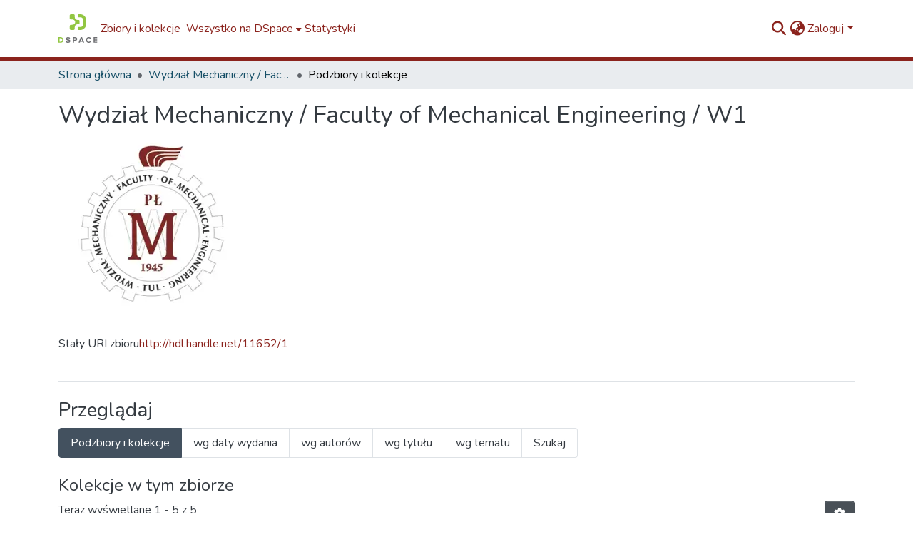

--- FILE ---
content_type: text/html; charset=utf-8
request_url: https://repozytorium.p.lodz.pl/communities/0362883c-53ea-4a70-b35f-da2c65994dff?f.has_content_in_original_bundle=true,equals&spc.page=1
body_size: 76939
content:
<!DOCTYPE html><html data-critters-container="" lang="pl"><head>
  <meta charset="UTF-8">
  <base href="/">
  <title>Wydział Mechaniczny / Faculty of Mechanical Engineering / W1</title>
  <meta name="viewport" content="width=device-width,minimum-scale=1">
  <meta http-equiv="cache-control" content="no-store">
<link rel="stylesheet" href="styles.cf390c6bfbe7555f.css" media="print" onload="this.media='all'"><noscript><link rel="stylesheet" href="styles.cf390c6bfbe7555f.css"></noscript><link rel="stylesheet" type="text/css" class="theme-css" href="dspace-theme.css"><link rel="icon" href="assets/dspace/images/favicons/favicon.ico" sizes="any" class="theme-head-tag"><link rel="icon" href="assets/dspace/images/favicons/favicon.svg" type="image/svg+xml" class="theme-head-tag"><link rel="apple-touch-icon" href="assets/dspace/images/favicons/apple-touch-icon.png" class="theme-head-tag"><link rel="manifest" href="assets/dspace/images/favicons/manifest.webmanifest" class="theme-head-tag"><meta name="Generator" content="DSpace 9.0"><style ng-app-id="dspace-angular">#skip-to-main-content[_ngcontent-dspace-angular-c667743561]{position:absolute;top:-40px;left:0;opacity:0;transition:opacity .3s;z-index:calc(var(--ds-nav-z-index) + 1);border-top-left-radius:0;border-top-right-radius:0;border-bottom-left-radius:0}#skip-to-main-content[_ngcontent-dspace-angular-c667743561]:focus{opacity:1;top:0}</style><style ng-app-id="dspace-angular">.notifications-wrapper{z-index:var(--bs-zindex-popover);text-align:right;overflow-wrap:break-word;word-wrap:break-word;-ms-word-break:break-all;word-break:break-all;word-break:break-word;hyphens:auto}.notifications-wrapper .notification{display:block}.notifications-wrapper.left{left:0}.notifications-wrapper.top{top:0}.notifications-wrapper.right{right:0}.notifications-wrapper.bottom{bottom:0}.notifications-wrapper.center{left:50%;transform:translate(-50%)}.notifications-wrapper.middle{top:50%;transform:translateY(-50%)}.notifications-wrapper.middle.center{transform:translate(-50%,-50%)}@media screen and (max-width: 576px){.notifications-wrapper{width:auto;left:0;right:0}}
</style><style ng-app-id="dspace-angular">.live-region[_ngcontent-dspace-angular-c315870698]{position:fixed;bottom:0;left:0;right:0;padding-left:60px;height:90px;line-height:18px;color:var(--bs-white);background-color:var(--bs-dark);opacity:.94;z-index:var(--ds-live-region-z-index)}</style><style ng-app-id="dspace-angular">[_nghost-dspace-angular-c3946170981]{--ds-header-navbar-border-bottom-style: solid var(--ds-header-navbar-border-bottom-height) var(--ds-header-navbar-border-bottom-color);--ds-expandable-navbar-border-top-style: solid var(--ds-expandable-navbar-border-top-height) var(--ds-expandable-navbar-border-top-color);--ds-expandable-navbar-height: calc(100vh - var(--ds-header-height))}[_nghost-dspace-angular-c3946170981]   div#header-navbar-wrapper[_ngcontent-dspace-angular-c3946170981]{position:relative;border-bottom:var(--ds-header-navbar-border-bottom-style)}[_nghost-dspace-angular-c3946170981]   div#header-navbar-wrapper[_ngcontent-dspace-angular-c3946170981]   div#mobile-navbar-wrapper[_ngcontent-dspace-angular-c3946170981]{width:100%;background-color:var(--ds-expandable-navbar-bg);position:absolute;z-index:var(--ds-nav-z-index);overflow:hidden}[_nghost-dspace-angular-c3946170981]   div#header-navbar-wrapper[_ngcontent-dspace-angular-c3946170981]   div#mobile-navbar-wrapper[_ngcontent-dspace-angular-c3946170981]   nav#collapsible-mobile-navbar[_ngcontent-dspace-angular-c3946170981]{min-height:var(--ds-expandable-navbar-height);height:auto;border-bottom:var(--ds-header-navbar-border-bottom-style)}[_nghost-dspace-angular-c3946170981]     .ds-menu-item, [_nghost-dspace-angular-c3946170981]     .ds-menu-toggler-wrapper{text-decoration:none}[_nghost-dspace-angular-c3946170981]     nav#desktop-navbar #main-site-navigation .ds-menu-item-wrapper, [_nghost-dspace-angular-c3946170981]     nav#desktop-navbar #main-site-navigation .ds-menu-item, [_nghost-dspace-angular-c3946170981]     nav#desktop-navbar #main-site-navigation .ds-menu-toggler-wrapper{display:flex;align-items:center;height:100%}[_nghost-dspace-angular-c3946170981]     nav#desktop-navbar #main-site-navigation .ds-menu-item{padding:var(--ds-navbar-item-vertical-padding) var(--ds-navbar-item-horizontal-padding)}[_nghost-dspace-angular-c3946170981]     nav#desktop-navbar #main-site-navigation .ds-menu-item, [_nghost-dspace-angular-c3946170981]     nav#desktop-navbar #main-site-navigation .ds-menu-toggler-wrapper{color:var(--ds-navbar-link-color)!important}[_nghost-dspace-angular-c3946170981]     nav#desktop-navbar #main-site-navigation .ds-menu-item:hover, [_nghost-dspace-angular-c3946170981]     nav#desktop-navbar #main-site-navigation .ds-menu-item:focus, [_nghost-dspace-angular-c3946170981]     nav#desktop-navbar #main-site-navigation .ds-menu-toggler-wrapper:hover, [_nghost-dspace-angular-c3946170981]     nav#desktop-navbar #main-site-navigation .ds-menu-toggler-wrapper:focus{color:var(--ds-navbar-link-color-hover)!important}[_nghost-dspace-angular-c3946170981]     nav#desktop-navbar #main-site-navigation .dropdown-menu .ds-menu-item{padding:var(--ds-navbar-dropdown-item-vertical-padding) var(--ds-navbar-dropdown-item-horizontal-padding)}[_nghost-dspace-angular-c3946170981]     nav#collapsible-mobile-navbar{border-top:var(--ds-expandable-navbar-border-top-style);padding-top:var(--ds-expandable-navbar-padding-top)}[_nghost-dspace-angular-c3946170981]     nav#collapsible-mobile-navbar #main-site-navigation .ds-menu-item{padding:var(--ds-expandable-navbar-item-vertical-padding) 0}</style><style ng-app-id="dspace-angular">[_nghost-dspace-angular-c2884197787]{position:fixed;left:0;top:0;z-index:var(--ds-sidebar-z-index)}[_nghost-dspace-angular-c2884197787]   nav#admin-sidebar[_ngcontent-dspace-angular-c2884197787]{max-width:var(--ds-admin-sidebar-fixed-element-width);display:flex;flex-direction:column;flex-wrap:nowrap}[_nghost-dspace-angular-c2884197787]   nav#admin-sidebar[_ngcontent-dspace-angular-c2884197787]   div#sidebar-top-level-items-container[_ngcontent-dspace-angular-c2884197787]{flex:1 1 auto;overflow-x:hidden;overflow-y:auto}[_nghost-dspace-angular-c2884197787]   nav#admin-sidebar[_ngcontent-dspace-angular-c2884197787]   div#sidebar-top-level-items-container[_ngcontent-dspace-angular-c2884197787]::-webkit-scrollbar{width:var(--ds-dark-scrollbar-width);height:3px}[_nghost-dspace-angular-c2884197787]   nav#admin-sidebar[_ngcontent-dspace-angular-c2884197787]   div#sidebar-top-level-items-container[_ngcontent-dspace-angular-c2884197787]::-webkit-scrollbar-button{background-color:var(--ds-dark-scrollbar-bg)}[_nghost-dspace-angular-c2884197787]   nav#admin-sidebar[_ngcontent-dspace-angular-c2884197787]   div#sidebar-top-level-items-container[_ngcontent-dspace-angular-c2884197787]::-webkit-scrollbar-track{background-color:var(--ds-dark-scrollbar-alt-bg)}[_nghost-dspace-angular-c2884197787]   nav#admin-sidebar[_ngcontent-dspace-angular-c2884197787]   div#sidebar-top-level-items-container[_ngcontent-dspace-angular-c2884197787]::-webkit-scrollbar-track-piece{background-color:var(--ds-dark-scrollbar-bg)}[_nghost-dspace-angular-c2884197787]   nav#admin-sidebar[_ngcontent-dspace-angular-c2884197787]   div#sidebar-top-level-items-container[_ngcontent-dspace-angular-c2884197787]::-webkit-scrollbar-thumb{height:50px;background-color:var(--ds-dark-scrollbar-fg);border-radius:3px}[_nghost-dspace-angular-c2884197787]   nav#admin-sidebar[_ngcontent-dspace-angular-c2884197787]   div#sidebar-top-level-items-container[_ngcontent-dspace-angular-c2884197787]::-webkit-scrollbar-corner{background-color:var(--ds-dark-scrollbar-alt-bg)}[_nghost-dspace-angular-c2884197787]   nav#admin-sidebar[_ngcontent-dspace-angular-c2884197787]   div#sidebar-top-level-items-container[_ngcontent-dspace-angular-c2884197787]::-webkit-resizer{background-color:var(--ds-dark-scrollbar-bg)}[_nghost-dspace-angular-c2884197787]   nav#admin-sidebar[_ngcontent-dspace-angular-c2884197787]   img#admin-sidebar-logo[_ngcontent-dspace-angular-c2884197787]{height:var(--ds-admin-sidebar-logo-height)}[_nghost-dspace-angular-c2884197787]   nav#admin-sidebar[_ngcontent-dspace-angular-c2884197787]     .sidebar-full-width-container{width:100%;padding-left:0;padding-right:0;margin-left:0;margin-right:0}[_nghost-dspace-angular-c2884197787]   nav#admin-sidebar[_ngcontent-dspace-angular-c2884197787]     .sidebar-item{padding-top:var(--ds-admin-sidebar-item-padding);padding-bottom:var(--ds-admin-sidebar-item-padding)}[_nghost-dspace-angular-c2884197787]   nav#admin-sidebar[_ngcontent-dspace-angular-c2884197787]     .sidebar-section-wrapper{display:flex;flex-direction:row;flex-wrap:nowrap;align-items:stretch}[_nghost-dspace-angular-c2884197787]   nav#admin-sidebar[_ngcontent-dspace-angular-c2884197787]     .sidebar-section-wrapper>.sidebar-fixed-element-wrapper{min-width:var(--ds-admin-sidebar-fixed-element-width);flex:1 1 auto;display:flex;flex-direction:row;justify-content:center;align-items:center}[_nghost-dspace-angular-c2884197787]   nav#admin-sidebar[_ngcontent-dspace-angular-c2884197787]     .sidebar-section-wrapper>.sidebar-collapsible-element-outer-wrapper{display:flex;flex-wrap:wrap;justify-content:flex-end;max-width:calc(100% - var(--ds-admin-sidebar-fixed-element-width));padding-left:var(--ds-dark-scrollbar-width);overflow-x:hidden}[_nghost-dspace-angular-c2884197787]   nav#admin-sidebar[_ngcontent-dspace-angular-c2884197787]     .sidebar-section-wrapper>.sidebar-collapsible-element-outer-wrapper>.sidebar-collapsible-element-inner-wrapper{min-width:calc(var(--ds-admin-sidebar-collapsible-element-width) - var(--ds-dark-scrollbar-width));height:100%;padding-right:var(--ds-admin-sidebar-item-padding)}[_nghost-dspace-angular-c2884197787]   nav#admin-sidebar[_ngcontent-dspace-angular-c2884197787]{background-color:var(--ds-admin-sidebar-bg)}[_nghost-dspace-angular-c2884197787]   nav#admin-sidebar[_ngcontent-dspace-angular-c2884197787]    {color:#fff}[_nghost-dspace-angular-c2884197787]   nav#admin-sidebar[_ngcontent-dspace-angular-c2884197787]     a{color:var(--ds-admin-sidebar-link-color);text-decoration:none}[_nghost-dspace-angular-c2884197787]   nav#admin-sidebar[_ngcontent-dspace-angular-c2884197787]     a:hover, [_nghost-dspace-angular-c2884197787]   nav#admin-sidebar[_ngcontent-dspace-angular-c2884197787]     a:focus{color:var(--ds-admin-sidebar-link-hover-color)}[_nghost-dspace-angular-c2884197787]   nav#admin-sidebar[_ngcontent-dspace-angular-c2884197787]   div#sidebar-header-container[_ngcontent-dspace-angular-c2884197787]{background-color:var(--ds-admin-sidebar-header-bg)}[_nghost-dspace-angular-c2884197787]   nav#admin-sidebar[_ngcontent-dspace-angular-c2884197787]   div#sidebar-header-container[_ngcontent-dspace-angular-c2884197787]   .sidebar-fixed-element-wrapper[_ngcontent-dspace-angular-c2884197787]{background-color:var(--ds-admin-sidebar-header-bg)}  .browser-firefox-windows{--ds-dark-scrollbar-width: 20px}</style><style ng-app-id="dspace-angular">@charset "UTF-8";.nav-breadcrumb[_ngcontent-dspace-angular-c5667486]{background-color:var(--ds-breadcrumb-bg)}.breadcrumb[_ngcontent-dspace-angular-c5667486]{border-radius:0;padding-bottom:calc(var(--ds-content-spacing) / 2);padding-top:calc(var(--ds-content-spacing) / 2);background-color:var(--ds-breadcrumb-bg);padding-left:calc(var(--bs-spacer) * .75);padding-right:calc(var(--bs-spacer) * .75)}li.breadcrumb-item[_ngcontent-dspace-angular-c5667486]{display:flex}.breadcrumb-item-limiter[_ngcontent-dspace-angular-c5667486]{display:inline-block;max-width:var(--ds-breadcrumb-max-length)}.breadcrumb-item-limiter[_ngcontent-dspace-angular-c5667486] > *[_ngcontent-dspace-angular-c5667486]{max-width:100%;display:block}li.breadcrumb-item[_ngcontent-dspace-angular-c5667486]   a[_ngcontent-dspace-angular-c5667486]{color:var(--ds-breadcrumb-link-color)}li.breadcrumb-item.active[_ngcontent-dspace-angular-c5667486]{color:var(--ds-breadcrumb-link-active-color)}.breadcrumb-item[_ngcontent-dspace-angular-c5667486] + .breadcrumb-item[_ngcontent-dspace-angular-c5667486]:before{display:block;content:"\2022"!important}</style><style ng-app-id="dspace-angular">[_nghost-dspace-angular-c3962586071]   footer[_ngcontent-dspace-angular-c3962586071]{background-color:var(--ds-footer-bg);text-align:center;z-index:var(--ds-footer-z-index);border-top:var(--ds-footer-border);padding:var(--ds-footer-padding)}[_nghost-dspace-angular-c3962586071]   footer[_ngcontent-dspace-angular-c3962586071]   p[_ngcontent-dspace-angular-c3962586071]{margin:0}[_nghost-dspace-angular-c3962586071]   footer[_ngcontent-dspace-angular-c3962586071]   div[_ngcontent-dspace-angular-c3962586071] > img[_ngcontent-dspace-angular-c3962586071]{height:var(--ds-footer-logo-height)}[_nghost-dspace-angular-c3962586071]   footer[_ngcontent-dspace-angular-c3962586071]   .top-footer[_ngcontent-dspace-angular-c3962586071]{background-color:var(--ds-top-footer-bg);padding:var(--ds-footer-padding);margin:calc(var(--ds-footer-padding) * -1)}[_nghost-dspace-angular-c3962586071]   footer[_ngcontent-dspace-angular-c3962586071]   .bottom-footer[_ngcontent-dspace-angular-c3962586071]   .notify-enabled[_ngcontent-dspace-angular-c3962586071]{position:relative;margin-top:4px}[_nghost-dspace-angular-c3962586071]   footer[_ngcontent-dspace-angular-c3962586071]   .bottom-footer[_ngcontent-dspace-angular-c3962586071]   .notify-enabled[_ngcontent-dspace-angular-c3962586071]   .coar-notify-support-route[_ngcontent-dspace-angular-c3962586071]{padding:0 calc(var(--bs-spacer) / 2);color:inherit}[_nghost-dspace-angular-c3962586071]   footer[_ngcontent-dspace-angular-c3962586071]   .bottom-footer[_ngcontent-dspace-angular-c3962586071]   .notify-enabled[_ngcontent-dspace-angular-c3962586071]   .n-coar[_ngcontent-dspace-angular-c3962586071]{height:var(--ds-footer-n-coar-height);margin-bottom:8.5px}@media screen and (min-width: 768px){[_nghost-dspace-angular-c3962586071]   footer[_ngcontent-dspace-angular-c3962586071]   .bottom-footer[_ngcontent-dspace-angular-c3962586071]   .notify-enabled[_ngcontent-dspace-angular-c3962586071]{position:absolute;bottom:4px;right:0}}[_nghost-dspace-angular-c3962586071]   footer[_ngcontent-dspace-angular-c3962586071]   .bottom-footer[_ngcontent-dspace-angular-c3962586071]   ul[_ngcontent-dspace-angular-c3962586071]   li[_ngcontent-dspace-angular-c3962586071]{display:inline-flex}[_nghost-dspace-angular-c3962586071]   footer[_ngcontent-dspace-angular-c3962586071]   .bottom-footer[_ngcontent-dspace-angular-c3962586071]   ul[_ngcontent-dspace-angular-c3962586071]   li[_ngcontent-dspace-angular-c3962586071]   a[_ngcontent-dspace-angular-c3962586071], [_nghost-dspace-angular-c3962586071]   footer[_ngcontent-dspace-angular-c3962586071]   .bottom-footer[_ngcontent-dspace-angular-c3962586071]   ul[_ngcontent-dspace-angular-c3962586071]   li[_ngcontent-dspace-angular-c3962586071]   .btn-link[_ngcontent-dspace-angular-c3962586071]{padding:0 calc(var(--bs-spacer) / 2);color:inherit;font-size:.875em}[_nghost-dspace-angular-c3962586071]   footer[_ngcontent-dspace-angular-c3962586071]   .bottom-footer[_ngcontent-dspace-angular-c3962586071]   ul[_ngcontent-dspace-angular-c3962586071]   li[_ngcontent-dspace-angular-c3962586071]   a[_ngcontent-dspace-angular-c3962586071]:focus, [_nghost-dspace-angular-c3962586071]   footer[_ngcontent-dspace-angular-c3962586071]   .bottom-footer[_ngcontent-dspace-angular-c3962586071]   ul[_ngcontent-dspace-angular-c3962586071]   li[_ngcontent-dspace-angular-c3962586071]   .btn-link[_ngcontent-dspace-angular-c3962586071]:focus{box-shadow:none;text-decoration:underline}[_nghost-dspace-angular-c3962586071]   footer[_ngcontent-dspace-angular-c3962586071]   .bottom-footer[_ngcontent-dspace-angular-c3962586071]   ul[_ngcontent-dspace-angular-c3962586071]   li[_ngcontent-dspace-angular-c3962586071]   a[_ngcontent-dspace-angular-c3962586071]:focus-visible, [_nghost-dspace-angular-c3962586071]   footer[_ngcontent-dspace-angular-c3962586071]   .bottom-footer[_ngcontent-dspace-angular-c3962586071]   ul[_ngcontent-dspace-angular-c3962586071]   li[_ngcontent-dspace-angular-c3962586071]   .btn-link[_ngcontent-dspace-angular-c3962586071]:focus-visible{box-shadow:0 0 0 .2rem #ffffff80}[_nghost-dspace-angular-c3962586071]   footer[_ngcontent-dspace-angular-c3962586071]   .bottom-footer[_ngcontent-dspace-angular-c3962586071]   ul[_ngcontent-dspace-angular-c3962586071]   li[_ngcontent-dspace-angular-c3962586071]:not(:last-child):after{content:"";border-right:1px var(--bs-secondary) solid}[_nghost-dspace-angular-c3962586071]   footer[_ngcontent-dspace-angular-c3962586071]   .btn[_ngcontent-dspace-angular-c3962586071]{box-shadow:none}</style><style ng-app-id="dspace-angular">img[_ngcontent-dspace-angular-c3758443112]{max-width:var(--ds-comcol-logo-max-width);max-height:var(--ds-comcol-logo-max-height)}</style><style ng-app-id="dspace-angular">[_nghost-dspace-angular-c2820090530]   #main-site-header[_ngcontent-dspace-angular-c2820090530]{min-height:var(--ds-header-height);background-color:var(--ds-header-bg)}@media (min-width: 768px){[_nghost-dspace-angular-c2820090530]   #main-site-header[_ngcontent-dspace-angular-c2820090530]{height:var(--ds-header-height)}}[_nghost-dspace-angular-c2820090530]   #main-site-header-container[_ngcontent-dspace-angular-c2820090530]{min-height:var(--ds-header-height)}[_nghost-dspace-angular-c2820090530]   img#header-logo[_ngcontent-dspace-angular-c2820090530]{height:var(--ds-header-logo-height)}[_nghost-dspace-angular-c2820090530]   button#navbar-toggler[_ngcontent-dspace-angular-c2820090530]{color:var(--ds-header-icon-color)}[_nghost-dspace-angular-c2820090530]   button#navbar-toggler[_ngcontent-dspace-angular-c2820090530]:hover, [_nghost-dspace-angular-c2820090530]   button#navbar-toggler[_ngcontent-dspace-angular-c2820090530]:focus{color:var(--ds-header-icon-color-hover)}</style><style ng-app-id="dspace-angular">.ds-context-help-toggle[_ngcontent-dspace-angular-c2426259484]{color:var(--ds-header-icon-color);background-color:var(--ds-header-bg)}.ds-context-help-toggle[_ngcontent-dspace-angular-c2426259484]:hover, .ds-context-help-toggle[_ngcontent-dspace-angular-c2426259484]:focus{color:var(--ds-header-icon-color-hover)}</style><style ng-app-id="dspace-angular">@media (max-width: 991.98px){.container[_ngcontent-dspace-angular-c3025346602]{width:100%;max-width:none}}[_nghost-dspace-angular-c3025346602]{--bs-gutter-x: .75rem}  .search-controls{margin-bottom:var(--bs-spacer)}</style><style ng-app-id="dspace-angular">@media (max-width: 991.98px){.container[_ngcontent-dspace-angular-c268153436]{width:100%;max-width:none}}.row-with-sidebar.row-offcanvas[_ngcontent-dspace-angular-c268153436]{width:100%}.row-with-sidebar.row-offcanvas[_ngcontent-dspace-angular-c268153436] > *[_ngcontent-dspace-angular-c268153436]{padding-right:calc(var(--bs-gutter-x) / 2);padding-left:calc(var(--bs-gutter-x) / 2)}@media (min-width: 768px){.row-with-sidebar[_ngcontent-dspace-angular-c268153436]{display:flex}}@media (max-width: 767.98px){.row-with-sidebar[_ngcontent-dspace-angular-c268153436], .row-with-sidebar.row-offcanvas[_ngcontent-dspace-angular-c268153436]{position:relative}.row-with-sidebar.row-offcanvas-right[_ngcontent-dspace-angular-c268153436]   .sidebar-content[_ngcontent-dspace-angular-c268153436]{right:-100%}.row-with-sidebar.row-offcanvas-left[_ngcontent-dspace-angular-c268153436]   .sidebar-content[_ngcontent-dspace-angular-c268153436]{left:-100%}.row-with-sidebar[_ngcontent-dspace-angular-c268153436]   .sidebar-content[_ngcontent-dspace-angular-c268153436]{position:absolute;top:0;width:100%}}@media (min-width: 768px){.sidebar-content[_ngcontent-dspace-angular-c268153436]{position:sticky;position:-webkit-sticky;top:0;z-index:var(--bs-zindex-sticky);padding-top:var(--ds-content-spacing);margin-top:calc(-1 * var(--ds-content-spacing));align-self:flex-start;display:block}}</style><style ng-app-id="dspace-angular">[_nghost-dspace-angular-c2826272903]{line-height:1}[_nghost-dspace-angular-c2826272903]   .labels[_ngcontent-dspace-angular-c2826272903]{display:flex;flex-wrap:wrap;gap:calc(var(--bs-spacer) / 4)}</style><style ng-app-id="dspace-angular">input[type=text][_ngcontent-dspace-angular-c3124612281]{margin-top:calc(-.3 * var(--bs-font-size-base));background-color:#fff!important;border-color:var(--ds-header-icon-color);right:0}input[type=text].collapsed[_ngcontent-dspace-angular-c3124612281]{opacity:0}.submit-icon[_ngcontent-dspace-angular-c3124612281]{cursor:pointer;position:sticky;top:0;border:0!important;color:var(--ds-header-icon-color)}.submit-icon[_ngcontent-dspace-angular-c3124612281]:hover, .submit-icon[_ngcontent-dspace-angular-c3124612281]:focus{color:var(--ds-header-icon-color-hover)}@media screen and (max-width: 768px){.query[_ngcontent-dspace-angular-c3124612281]:focus{max-width:250px!important;width:40vw!important}}</style><style ng-app-id="dspace-angular">.dropdown-toggle[_ngcontent-dspace-angular-c2673204983]:after{display:none}.dropdown-toggle[_ngcontent-dspace-angular-c2673204983]{color:var(--ds-header-icon-color)}.dropdown-toggle[_ngcontent-dspace-angular-c2673204983]:hover, .dropdown-toggle[_ngcontent-dspace-angular-c2673204983]:focus{color:var(--ds-header-icon-color-hover)}.dropdown-item[_ngcontent-dspace-angular-c2673204983]{cursor:pointer}</style><style ng-app-id="dspace-angular">#loginDropdownMenu[_ngcontent-dspace-angular-c2631332583], #logoutDropdownMenu[_ngcontent-dspace-angular-c2631332583]{min-width:330px;z-index:1002}#loginDropdownMenu[_ngcontent-dspace-angular-c2631332583]{min-height:75px}.dropdown-item.active[_ngcontent-dspace-angular-c2631332583], .dropdown-item[_ngcontent-dspace-angular-c2631332583]:active, .dropdown-item[_ngcontent-dspace-angular-c2631332583]:hover, .dropdown-item[_ngcontent-dspace-angular-c2631332583]:focus{background-color:#0000!important}.loginLink[_ngcontent-dspace-angular-c2631332583], .dropdownLogin[_ngcontent-dspace-angular-c2631332583], .logoutLink[_ngcontent-dspace-angular-c2631332583], .dropdownLogout[_ngcontent-dspace-angular-c2631332583]{color:var(--ds-header-icon-color)}.loginLink[_ngcontent-dspace-angular-c2631332583]:hover, .loginLink[_ngcontent-dspace-angular-c2631332583]:focus, .dropdownLogin[_ngcontent-dspace-angular-c2631332583]:hover, .dropdownLogin[_ngcontent-dspace-angular-c2631332583]:focus, .logoutLink[_ngcontent-dspace-angular-c2631332583]:hover, .logoutLink[_ngcontent-dspace-angular-c2631332583]:focus, .dropdownLogout[_ngcontent-dspace-angular-c2631332583]:hover, .dropdownLogout[_ngcontent-dspace-angular-c2631332583]:focus{color:var(--ds-header-icon-color-hover)}.dropdownLogin[_ngcontent-dspace-angular-c2631332583]:not(:focus-visible).active, .dropdownLogin[_ngcontent-dspace-angular-c2631332583]:not(:focus-visible):active, .dropdownLogin[_ngcontent-dspace-angular-c2631332583]:not(:focus-visible).active:focus, .dropdownLogin[_ngcontent-dspace-angular-c2631332583]:not(:focus-visible):active:focus, .dropdownLogout[_ngcontent-dspace-angular-c2631332583]:not(:focus-visible).active, .dropdownLogout[_ngcontent-dspace-angular-c2631332583]:not(:focus-visible):active, .dropdownLogout[_ngcontent-dspace-angular-c2631332583]:not(:focus-visible).active:focus, .dropdownLogout[_ngcontent-dspace-angular-c2631332583]:not(:focus-visible):active:focus{box-shadow:unset}.dropdown-toggle[_ngcontent-dspace-angular-c2631332583]:after{margin-left:0}</style><style ng-app-id="dspace-angular">.login-container[_ngcontent-dspace-angular-c1325963642]{max-width:350px}a[_ngcontent-dspace-angular-c1325963642]{white-space:normal;padding:.25rem .75rem}</style><style ng-app-id="dspace-angular">[_nghost-dspace-angular-c4026808668]     .card{margin-bottom:var(--ds-submission-sections-margin-bottom);overflow:unset}.section-focus[_ngcontent-dspace-angular-c4026808668]{border-radius:var(--bs-border-radius);box-shadow:var(--bs-btn-focus-box-shadow)}[_nghost-dspace-angular-c4026808668]     .card:first-of-type{border-bottom:var(--bs-card-border-width) solid var(--bs-card-border-color)!important;border-bottom-left-radius:var(--bs-card-border-radius)!important;border-bottom-right-radius:var(--bs-card-border-radius)!important}[_nghost-dspace-angular-c4026808668]     .card-header button{box-shadow:none!important;width:100%}</style><style ng-app-id="dspace-angular">.form-login[_ngcontent-dspace-angular-c1513559031]   .form-control[_ngcontent-dspace-angular-c1513559031]:focus{z-index:2}.form-login[_ngcontent-dspace-angular-c1513559031]   input[type=email][_ngcontent-dspace-angular-c1513559031]{margin-bottom:-1px;border-bottom-right-radius:0;border-bottom-left-radius:0}.form-login[_ngcontent-dspace-angular-c1513559031]   input[type=password][_ngcontent-dspace-angular-c1513559031]{border-top-left-radius:0;border-top-right-radius:0}.dropdown-item[_ngcontent-dspace-angular-c1513559031]{white-space:normal;padding:.25rem .75rem}</style><style ng-app-id="dspace-angular">.loader[_ngcontent-dspace-angular-c3756343280]{margin:0 25px}span[_ngcontent-dspace-angular-c3756343280]{display:block;margin:0 auto}span[class*=l-][_ngcontent-dspace-angular-c3756343280]{height:4px;width:4px;background:#000;display:inline-block;margin:12px 2px;border-radius:100%;-webkit-border-radius:100%;-moz-border-radius:100%;-webkit-animation:_ngcontent-dspace-angular-c3756343280_loader 2s infinite;-webkit-animation-timing-function:cubic-bezier(.03,.615,.995,.415);-webkit-animation-fill-mode:both;-moz-animation:loader 2s infinite;-moz-animation-timing-function:cubic-bezier(.03,.615,.995,.415);-moz-animation-fill-mode:both;-ms-animation:loader 2s infinite;-ms-animation-timing-function:cubic-bezier(.03,.615,.995,.415);-ms-animation-fill-mode:both;animation:_ngcontent-dspace-angular-c3756343280_loader 2s infinite;animation-timing-function:cubic-bezier(.03,.615,.995,.415);animation-fill-mode:both}span.l-1[_ngcontent-dspace-angular-c3756343280]{animation-delay:1s;-ms-animation-delay:1s;-moz-animation-delay:1s}span.l-2[_ngcontent-dspace-angular-c3756343280]{animation-delay:.9s;-ms-animation-delay:.9s;-moz-animation-delay:.9s}span.l-3[_ngcontent-dspace-angular-c3756343280]{animation-delay:.8s;-ms-animation-delay:.8s;-moz-animation-delay:.8s}span.l-4[_ngcontent-dspace-angular-c3756343280]{animation-delay:.7s;-ms-animation-delay:.7s;-moz-animation-delay:.7s}span.l-5[_ngcontent-dspace-angular-c3756343280]{animation-delay:.6s;-ms-animation-delay:.6s;-moz-animation-delay:.6s}span.l-6[_ngcontent-dspace-angular-c3756343280]{animation-delay:.5s;-ms-animation-delay:.5s;-moz-animation-delay:.5s}span.l-7[_ngcontent-dspace-angular-c3756343280]{animation-delay:.4s;-ms-animation-delay:.4s;-moz-animation-delay:.4s}span.l-8[_ngcontent-dspace-angular-c3756343280]{animation-delay:.3s;-ms-animation-delay:.3s;-moz-animation-delay:.3s}span.l-9[_ngcontent-dspace-angular-c3756343280]{animation-delay:.2s;-ms-animation-delay:.2s;-moz-animation-delay:.2s}span.l-9[_ngcontent-dspace-angular-c3756343280]{animation-delay:.1s;-ms-animation-delay:.1s;-moz-animation-delay:.1s}span.l-10[_ngcontent-dspace-angular-c3756343280]{animation-delay:0s;-ms-animation-delay:0s;-moz-animation-delay:0s}@keyframes _ngcontent-dspace-angular-c3756343280_loader{0%{transform:translate(-30px);opacity:0}25%{opacity:1}50%{transform:translate(30px);opacity:0}to{opacity:0}}.spinner[_ngcontent-dspace-angular-c3756343280]{color:var(--bs-gray-600)}</style><style ng-app-id="dspace-angular">.btn-dark[_ngcontent-dspace-angular-c2003421933]{background-color:var(--ds-admin-sidebar-bg)}.dso-button-menu[_ngcontent-dspace-angular-c2003421933]{overflow:hidden}.dso-button-menu[_ngcontent-dspace-angular-c2003421933]   .dropdown-toggle[_ngcontent-dspace-angular-c2003421933]:after{content:"";width:0;height:0;border-style:solid;border-width:12px 12px 0 0;border-color:rgba(0,0,0,0) #627a91 rgba(0,0,0,0) rgba(0,0,0,0);border-bottom-right-radius:var(--bs-btn-border-radius-sm);right:0;bottom:0;position:absolute;overflow:hidden}ul.dropdown-menu[_ngcontent-dspace-angular-c2003421933]{background-color:var(--ds-admin-sidebar-bg);color:#fff}ul.dropdown-menu[_ngcontent-dspace-angular-c2003421933]     a{color:#fff}ul.dropdown-menu[_ngcontent-dspace-angular-c2003421933]     a.disabled{color:var(--bs-btn-link-disabled-color)}ul.dropdown-menu[_ngcontent-dspace-angular-c2003421933]   .disabled[_ngcontent-dspace-angular-c2003421933]{color:var(--bs-btn-link-disabled-color)}.dso-edit-menu-dropdown[_ngcontent-dspace-angular-c2003421933]{max-width:min(600px,75vw)}</style><style ng-app-id="dspace-angular">[_nghost-dspace-angular-c721316482]   .ds-menu-item[_ngcontent-dspace-angular-c721316482]{display:inline-block}</style><style ng-app-id="dspace-angular">[_nghost-dspace-angular-c1379002931]   .ds-menu-item-wrapper[_ngcontent-dspace-angular-c1379002931]{position:relative}[_nghost-dspace-angular-c1379002931]   .dropdown-menu[_ngcontent-dspace-angular-c1379002931]{overflow:hidden;min-width:100%;top:100%;border:0;background-color:var(--ds-expandable-navbar-bg)}@media (min-width: 768px){[_nghost-dspace-angular-c1379002931]   .dropdown-menu[_ngcontent-dspace-angular-c1379002931]{border-top-left-radius:0;border-top-right-radius:0;background-color:var(--ds-navbar-dropdown-bg)}}[_nghost-dspace-angular-c1379002931]   .toggle-menu-icon[_ngcontent-dspace-angular-c1379002931], [_nghost-dspace-angular-c1379002931]   .toggle-menu-icon[_ngcontent-dspace-angular-c1379002931]:hover{text-decoration:none}</style><style ng-app-id="dspace-angular">[_nghost-dspace-angular-c830142487]   .ds-menu-item[_ngcontent-dspace-angular-c830142487]{display:inline-block}</style><style ng-app-id="dspace-angular">[_nghost-dspace-angular-c1624964692]{display:block}</style><style ng-app-id="dspace-angular">ds-selectable-list-item-control[_ngcontent-dspace-angular-c3321348322]{z-index:1}</style><style ng-app-id="dspace-angular">[_nghost-dspace-angular-c33399881]   .dropdown-toggle[_ngcontent-dspace-angular-c33399881]:after{display:none}[_nghost-dspace-angular-c33399881]   .dropdown-item[_ngcontent-dspace-angular-c33399881]{padding-left:20px}</style><style ng-app-id="dspace-angular">[_nghost-dspace-angular-c46866287]{width:100%}</style></head>

<body>
  <ds-app _nghost-dspace-angular-c1010256252="" ng-version="18.2.13" ng-server-context="ssr"><ds-root _ngcontent-dspace-angular-c1010256252="" data-used-theme="base"><ds-base-root _nghost-dspace-angular-c667743561="" class="ng-tns-c667743561-0 ng-star-inserted"><button _ngcontent-dspace-angular-c667743561="" id="skip-to-main-content" class="sr-only ng-tns-c667743561-0"> Przejdź do głównej treści
</button><div _ngcontent-dspace-angular-c667743561="" class="outer-wrapper ng-tns-c667743561-0 ng-trigger ng-trigger-slideSidebarPadding" style="padding-left: 0;"><ds-admin-sidebar _ngcontent-dspace-angular-c667743561="" class="ng-tns-c667743561-0" data-used-theme="base"><ds-base-admin-sidebar _nghost-dspace-angular-c2884197787="" class="ng-tns-c2884197787-2 ng-star-inserted" style=""><!----></ds-base-admin-sidebar><!----></ds-admin-sidebar><div _ngcontent-dspace-angular-c667743561="" class="inner-wrapper ng-tns-c667743561-0"><ds-system-wide-alert-banner _ngcontent-dspace-angular-c667743561="" class="ng-tns-c667743561-0" _nghost-dspace-angular-c4054538046=""><!----></ds-system-wide-alert-banner><ds-header-navbar-wrapper _ngcontent-dspace-angular-c667743561="" class="ng-tns-c667743561-0" data-used-theme="dspace"><ds-themed-header-navbar-wrapper _nghost-dspace-angular-c3946170981="" class="ng-tns-c3946170981-1 ng-star-inserted" style=""><div _ngcontent-dspace-angular-c3946170981="" id="header-navbar-wrapper" class="ng-tns-c3946170981-1"><ds-header _ngcontent-dspace-angular-c3946170981="" class="ng-tns-c3946170981-1" data-used-theme="dspace"><ds-themed-header _nghost-dspace-angular-c2820090530="" class="ng-star-inserted" style=""><header _ngcontent-dspace-angular-c2820090530="" id="main-site-header"><div _ngcontent-dspace-angular-c2820090530="" id="main-site-header-container" class="container h-100 d-flex flex-row align-items-center justify-content-between gapx-3 gapy-2"><div _ngcontent-dspace-angular-c2820090530="" id="header-left" class="h-100 flex-fill d-flex flex-row flex-nowrap justify-content-start align-items-center gapx-3 flex-grow-1" role="presentation"><a _ngcontent-dspace-angular-c2820090530="" routerlink="/home" role="button" tabindex="0" class="d-block my-2 my-md-0" aria-label="Strona główna" href="/home"><img _ngcontent-dspace-angular-c2820090530="" id="header-logo" src="assets/images/dspace-logo.svg" alt="Logo repozytorium"></a><nav _ngcontent-dspace-angular-c2820090530="" id="desktop-navbar" class="navbar navbar-expand p-0 align-items-stretch align-self-stretch flex-grow-1 flex-shrink-1 ng-star-inserted" aria-label="Główny pasek nawigacji"><ds-navbar _ngcontent-dspace-angular-c2820090530="" data-used-theme="dspace"><ds-themed-navbar _nghost-dspace-angular-c2580205027="" class="ng-tns-c2580205027-6 ng-star-inserted" style=""><!----><div _ngcontent-dspace-angular-c2580205027="" role="menubar" id="main-site-navigation" class="navbar-nav flex-shrink-1 h-100 align-items-md-stretch gapx-3 ng-tns-c2580205027-6 navbar-nav-desktop"><ds-navbar-section _nghost-dspace-angular-c693881525="" class="ng-star-inserted" style=""><div _ngcontent-dspace-angular-c693881525="" class="ds-menu-item-wrapper text-md-center" id="navbar-section-public_0_0"><ds-link-menu-item _nghost-dspace-angular-c721316482="" class="ng-star-inserted"><a _ngcontent-dspace-angular-c721316482="" role="menuitem" href="/community-list" tabindex="0" class="ds-menu-item" data-test="link-menu-item.menu.section.browse_global_communities_and_collections">Zbiory i kolekcje</a></ds-link-menu-item><!----></div></ds-navbar-section><!----><ds-expandable-navbar-section class="ng-star-inserted" style="" data-used-theme="base"><ds-base-expandable-navbar-section _nghost-dspace-angular-c1379002931="" class="ng-tns-c1379002931-14 ng-star-inserted"><div _ngcontent-dspace-angular-c1379002931="" data-test="navbar-section-wrapper" class="ds-menu-item-wrapper text-md-center ng-tns-c1379002931-14 ng-star-inserted" id="expandable-navbar-section-public_1_0"><a _ngcontent-dspace-angular-c1379002931="" href="javascript:void(0);" routerlinkactive="active" role="menuitem" aria-haspopup="menu" data-test="navbar-section-toggler" class="d-flex flex-row flex-nowrap align-items-center gapx-1 ds-menu-toggler-wrapper ng-tns-c1379002931-14" aria-expanded="false" aria-controls="expandable-navbar-section-public_1_0-dropdown"><span _ngcontent-dspace-angular-c1379002931="" class="flex-fill ng-tns-c1379002931-14"><ds-text-menu-item _nghost-dspace-angular-c830142487="" class="ng-star-inserted"><span _ngcontent-dspace-angular-c830142487="" tabindex="0" role="button" class="ds-menu-item">Wszystko na DSpace</span></ds-text-menu-item><!----></span><i _ngcontent-dspace-angular-c1379002931="" aria-hidden="true" class="fas fa-caret-down fa-xs toggle-menu-icon ng-tns-c1379002931-14"></i></a><!----></div><!----></ds-base-expandable-navbar-section><!----></ds-expandable-navbar-section><!----><ds-navbar-section _nghost-dspace-angular-c693881525="" class="ng-star-inserted" style=""><div _ngcontent-dspace-angular-c693881525="" class="ds-menu-item-wrapper text-md-center" id="navbar-section-public_2_0"><ds-link-menu-item _nghost-dspace-angular-c721316482="" class="ng-star-inserted"><a _ngcontent-dspace-angular-c721316482="" role="menuitem" href="/statistics/communities/0362883c-53ea-4a70-b35f-da2c65994dff" tabindex="0" class="ds-menu-item" data-test="link-menu-item.menu.section.statistics">Statystyki</a></ds-link-menu-item><!----></div></ds-navbar-section><!----><!----></div></ds-themed-navbar><!----></ds-navbar></nav><!----></div><div _ngcontent-dspace-angular-c2820090530="" id="header-right" class="h-100 d-flex flex-row flex-nowrap flex-shrink-0 justify-content-end align-items-center gapx-1 ms-auto"><ds-search-navbar _ngcontent-dspace-angular-c2820090530="" data-used-theme="base"><ds-base-search-navbar _nghost-dspace-angular-c3124612281="" class="ng-tns-c3124612281-7 ng-star-inserted" style=""><div _ngcontent-dspace-angular-c3124612281="" class="ng-tns-c3124612281-7" title="Wyszukiwanie"><div _ngcontent-dspace-angular-c3124612281="" class="d-inline-block position-relative ng-tns-c3124612281-7"><form _ngcontent-dspace-angular-c3124612281="" novalidate="" autocomplete="on" class="d-flex ng-tns-c3124612281-7 ng-untouched ng-pristine ng-valid"><input _ngcontent-dspace-angular-c3124612281="" name="query" formcontrolname="query" type="text" class="d-inline-block bg-transparent position-absolute form-control dropdown-menu-right p1 ng-tns-c3124612281-7 display ng-trigger ng-trigger-toggleAnimation ng-untouched ng-pristine ng-valid" placeholder="" tabindex="-1" aria-label="Wyszukiwanie" value="" style="width: 0; opacity: 0;"><button _ngcontent-dspace-angular-c3124612281="" type="button" tabindex="0" role="button" class="submit-icon btn btn-link btn-link-inline ng-tns-c3124612281-7" aria-label="Wpisz wyszukiwaną frazę"><em _ngcontent-dspace-angular-c3124612281="" class="fas fa-search fa-lg fa-fw ng-tns-c3124612281-7"></em></button></form></div></div></ds-base-search-navbar><!----></ds-search-navbar><div _ngcontent-dspace-angular-c2820090530="" role="toolbar" class="h-100 d-flex flex-row flex-nowrap align-items-center gapx-1"><ds-lang-switch _ngcontent-dspace-angular-c2820090530="" data-used-theme="base"><ds-base-lang-switch _nghost-dspace-angular-c2673204983="" class="ng-star-inserted" style=""><div _ngcontent-dspace-angular-c2673204983="" ngbdropdown="" display="dynamic" placement="bottom-right" class="navbar-nav ng-star-inserted dropdown"><button _ngcontent-dspace-angular-c2673204983="" role="button" aria-controls="language-menu-list" aria-haspopup="menu" data-toggle="dropdown" ngbdropdowntoggle="" data-test="lang-switch" tabindex="0" class="dropdown-toggle btn btn-link px-0" title="Zmień język" aria-label="Zmień język" aria-expanded="false"><i _ngcontent-dspace-angular-c2673204983="" class="fas fa-globe-asia fa-lg fa-fw"></i></button><div _ngcontent-dspace-angular-c2673204983="" ngbdropdownmenu="" id="language-menu-list" role="listbox" class="dropdown-menu" aria-label="Zmień język"><div _ngcontent-dspace-angular-c2673204983="" tabindex="0" role="option" class="dropdown-item ng-star-inserted" lang="en" aria-selected="false"> English </div><div _ngcontent-dspace-angular-c2673204983="" tabindex="0" role="option" class="dropdown-item active ng-star-inserted" lang="pl" aria-selected="true"> Polski </div><!----></div></div><!----></ds-base-lang-switch><!----></ds-lang-switch><ds-context-help-toggle _ngcontent-dspace-angular-c2820090530="" _nghost-dspace-angular-c2426259484="" class="d-none"><!----></ds-context-help-toggle><ds-impersonate-navbar _ngcontent-dspace-angular-c2820090530="" class="d-none"><!----></ds-impersonate-navbar><ds-auth-nav-menu _ngcontent-dspace-angular-c2820090530="" data-used-theme="base"><ds-base-auth-nav-menu _nghost-dspace-angular-c2631332583="" class="ng-tns-c2631332583-8 ng-star-inserted" style=""><div _ngcontent-dspace-angular-c2631332583="" data-test="auth-nav" class="navbar-nav me-auto ng-tns-c2631332583-8 ng-star-inserted"><div _ngcontent-dspace-angular-c2631332583="" class="nav-item ng-tns-c2631332583-8 ng-star-inserted"><div _ngcontent-dspace-angular-c2631332583="" ngbdropdown="" display="dynamic" placement="bottom-right" class="d-inline-block ng-tns-c2631332583-8 ng-trigger ng-trigger-fadeInOut dropdown"><button _ngcontent-dspace-angular-c2631332583="" role="button" tabindex="0" aria-haspopup="menu" aria-controls="loginDropdownMenu" ngbdropdowntoggle="" class="dropdown-toggle dropdownLogin btn btn-link px-0 ng-tns-c2631332583-8" aria-label="Zaloguj" aria-expanded="false"> Zaloguj </button><div _ngcontent-dspace-angular-c2631332583="" id="loginDropdownMenu" ngbdropdownmenu="" role="dialog" aria-modal="true" class="ng-tns-c2631332583-8 dropdown-menu" aria-label="Zaloguj"><ds-log-in _ngcontent-dspace-angular-c2631332583="" class="ng-tns-c2631332583-8" data-used-theme="base"><ds-base-log-in _nghost-dspace-angular-c1325963642="" class="ng-star-inserted"><!----><div _ngcontent-dspace-angular-c1325963642="" class="px-4 py-3 mx-auto login-container ng-star-inserted"><ds-log-in-container _ngcontent-dspace-angular-c1325963642="" _nghost-dspace-angular-c4026808668="" class="ng-star-inserted"><ds-log-in-password _nghost-dspace-angular-c1513559031="" class="ng-tns-c1513559031-11 ng-star-inserted"><form _ngcontent-dspace-angular-c1513559031="" novalidate="" class="form-login ng-tns-c1513559031-11 ng-untouched ng-pristine ng-invalid"><input _ngcontent-dspace-angular-c1513559031="" autocomplete="username" autofocus="" formcontrolname="email" required="" type="email" class="form-control form-control-lg position-relative ng-tns-c1513559031-11 ng-untouched ng-pristine ng-invalid" placeholder="Adres e-mail" aria-label="Adres e-mail" value=""><input _ngcontent-dspace-angular-c1513559031="" autocomplete="current-password" formcontrolname="password" required="" type="password" class="form-control form-control-lg position-relative mb-3 ng-tns-c1513559031-11 ng-untouched ng-pristine ng-invalid" placeholder="Hasło" aria-label="Hasło" value=""><!----><!----><button _ngcontent-dspace-angular-c1513559031="" type="submit" role="button" tabindex="0" class="btn btn-lg btn-primary w-100 ng-tns-c1513559031-11 disabled" aria-disabled="true"><i _ngcontent-dspace-angular-c1513559031="" class="fas fa-sign-in-alt ng-tns-c1513559031-11"></i> Zaloguj się</button></form><div _ngcontent-dspace-angular-c1513559031="" class="mt-2 ng-tns-c1513559031-11 ng-star-inserted"><!----><a _ngcontent-dspace-angular-c1513559031="" tabindex="0" class="dropdown-item ng-tns-c1513559031-11 ng-star-inserted" href="/forgot">Nie pamiętasz hasła?</a><!----></div><!----></ds-log-in-password><!----></ds-log-in-container><!----><!----></div><!----></ds-base-log-in><!----></ds-log-in></div></div></div><!----><!----></div><!----><!----></ds-base-auth-nav-menu><!----></ds-auth-nav-menu></div><!----></div></div></header></ds-themed-header><!----></ds-header><!----></div></ds-themed-header-navbar-wrapper><!----></ds-header-navbar-wrapper><ds-breadcrumbs _ngcontent-dspace-angular-c667743561="" class="ng-tns-c667743561-0" data-used-theme="base"><ds-base-breadcrumbs _nghost-dspace-angular-c5667486="" class="ng-star-inserted" style=""><nav _ngcontent-dspace-angular-c5667486="" aria-label="breadcrumb" class="nav-breadcrumb ng-star-inserted" style=""><ol _ngcontent-dspace-angular-c5667486="" class="container breadcrumb my-0"><li _ngcontent-dspace-angular-c5667486="" class="breadcrumb-item ng-star-inserted"><div _ngcontent-dspace-angular-c5667486="" class="breadcrumb-item-limiter"><a _ngcontent-dspace-angular-c5667486="" placement="bottom" role="link" tabindex="0" class="text-truncate" href="/">Strona główna</a><!----></div></li><!----><li _ngcontent-dspace-angular-c5667486="" class="breadcrumb-item ng-star-inserted"><div _ngcontent-dspace-angular-c5667486="" class="breadcrumb-item-limiter"><a _ngcontent-dspace-angular-c5667486="" placement="bottom" role="link" tabindex="0" class="text-truncate" href="/communities/0362883c-53ea-4a70-b35f-da2c65994dff">Wydział Mechaniczny / Faculty of Mechanical Engineering / W1</a><!----></div></li><!----><li _ngcontent-dspace-angular-c5667486="" aria-current="page" class="breadcrumb-item active ng-star-inserted"><div _ngcontent-dspace-angular-c5667486="" class="breadcrumb-item-limiter"><div _ngcontent-dspace-angular-c5667486="" class="text-truncate">Podzbiory i kolekcje</div></div></li><!----><!----></ol></nav><!----><!----><!----><!----><!----></ds-base-breadcrumbs><!----></ds-breadcrumbs><main _ngcontent-dspace-angular-c667743561="" id="main-content" class="my-cs ng-tns-c667743561-0"><!----><div _ngcontent-dspace-angular-c667743561="" class="ng-tns-c667743561-0"><router-outlet _ngcontent-dspace-angular-c667743561="" class="ng-tns-c667743561-0"></router-outlet><ds-community-page class="ng-star-inserted" style="" data-used-theme="base"><ds-base-community-page _nghost-dspace-angular-c714605175="" class="ng-tns-c714605175-3 ng-star-inserted" style=""><div _ngcontent-dspace-angular-c714605175="" class="container ng-tns-c714605175-3 ng-star-inserted" style=""><div _ngcontent-dspace-angular-c714605175="" class="community-page ng-tns-c714605175-3 ng-trigger ng-trigger-fadeInOut ng-star-inserted"><div _ngcontent-dspace-angular-c714605175="" class="ng-tns-c714605175-3 ng-star-inserted" style=""><div _ngcontent-dspace-angular-c714605175="" class="d-flex flex-row border-bottom mb-4 pb-4 ng-tns-c714605175-3"><header _ngcontent-dspace-angular-c714605175="" class="comcol-header me-auto ng-tns-c714605175-3"><ds-comcol-page-header _ngcontent-dspace-angular-c714605175="" class="ng-tns-c714605175-3" _nghost-dspace-angular-c1768908682=""><h1 _ngcontent-dspace-angular-c1768908682="" class="ng-star-inserted">Wydział Mechaniczny / Faculty of Mechanical Engineering / W1</h1><!----></ds-comcol-page-header><ds-comcol-page-logo _ngcontent-dspace-angular-c714605175="" _nghost-dspace-angular-c3758443112="" class="ng-tns-c714605175-3 ng-star-inserted"><div _ngcontent-dspace-angular-c3758443112="" class="dso-logo mb-3 ng-star-inserted"><img _ngcontent-dspace-angular-c3758443112="" class="img-fluid" src="https://repozytorium.p.lodz.pl/server/api/core/bitstreams/33c176be-9c88-4381-8d22-98de1ad9115e/content" alt="Logo zbioru"></div><!----></ds-comcol-page-logo><!----><ds-comcol-page-handle _ngcontent-dspace-angular-c714605175="" class="ng-tns-c714605175-3" data-used-theme="base"><ds-base-comcol-page-handle _nghost-dspace-angular-c1270519488="" class="ng-star-inserted"><p _ngcontent-dspace-angular-c1270519488="" class="d-flex flex-wrap gapx-2 text-break ng-star-inserted"><span _ngcontent-dspace-angular-c1270519488="" class="mb-0 ng-star-inserted">Stały URI zbioru</span><!----><a _ngcontent-dspace-angular-c1270519488="" role="link" tabindex="0" href="http://hdl.handle.net/11652/1">http://hdl.handle.net/11652/1</a></p><!----></ds-base-comcol-page-handle><!----></ds-comcol-page-handle><ds-comcol-page-content _ngcontent-dspace-angular-c714605175="" class="ng-tns-c714605175-3" data-used-theme="base"><ds-base-comcol-page-content _nghost-dspace-angular-c1414659229="" class="ng-star-inserted"><div _ngcontent-dspace-angular-c1414659229="" class="content-with-optional-title mb-2 ng-star-inserted"><!----><div _ngcontent-dspace-angular-c1414659229="" class="ng-star-inserted"><div></div></div><!----><!----></div><!----></ds-base-comcol-page-content><!----></ds-comcol-page-content><ds-comcol-page-content _ngcontent-dspace-angular-c714605175="" class="ng-tns-c714605175-3" data-used-theme="base"><ds-base-comcol-page-content _nghost-dspace-angular-c1414659229="" class="ng-star-inserted"><!----></ds-base-comcol-page-content><!----></ds-comcol-page-content></header><ds-dso-edit-menu _ngcontent-dspace-angular-c714605175="" class="ng-tns-c714605175-3" _nghost-dspace-angular-c2948902503=""><div _ngcontent-dspace-angular-c2948902503="" role="menubar" class="dso-edit-menu d-flex"><div _ngcontent-dspace-angular-c2948902503="" class="ms-1 ng-star-inserted"><ds-dso-edit-menu-expandable-section _nghost-dspace-angular-c2003421933="" class="ng-star-inserted"><!----></ds-dso-edit-menu-expandable-section><!----></div><!----></div></ds-dso-edit-menu></div><section _ngcontent-dspace-angular-c714605175="" class="comcol-page-browse-section ng-tns-c714605175-3"><ds-comcol-page-browse-by _ngcontent-dspace-angular-c714605175="" class="ng-tns-c714605175-3" data-used-theme="base"><ds-base-comcol-page-browse-by _nghost-dspace-angular-c1909344736="" class="ng-star-inserted"><h2 _ngcontent-dspace-angular-c1909344736="" class="comcol-browse-label">Przeglądaj</h2><nav _ngcontent-dspace-angular-c1909344736="" aria-label="Browse Community or Collection" class="comcol-browse mb-4 ng-star-inserted"><div _ngcontent-dspace-angular-c1909344736="" class="d-none d-sm-block"><div _ngcontent-dspace-angular-c1909344736="" role="tablist" class="list-group list-group-horizontal"><a _ngcontent-dspace-angular-c1909344736="" role="tab" tabindex="0" class="list-group-item active ng-star-inserted" aria-current="true" href="/communities/0362883c-53ea-4a70-b35f-da2c65994dff/subcoms-cols"> Podzbiory i kolekcje </a><a _ngcontent-dspace-angular-c1909344736="" role="tab" tabindex="0" class="list-group-item ng-star-inserted" aria-current="false" href="/communities/0362883c-53ea-4a70-b35f-da2c65994dff/browse/dateissued"> wg daty wydania </a><a _ngcontent-dspace-angular-c1909344736="" role="tab" tabindex="0" class="list-group-item ng-star-inserted" aria-current="false" href="/communities/0362883c-53ea-4a70-b35f-da2c65994dff/browse/author"> wg autorów </a><a _ngcontent-dspace-angular-c1909344736="" role="tab" tabindex="0" class="list-group-item ng-star-inserted" aria-current="false" href="/communities/0362883c-53ea-4a70-b35f-da2c65994dff/browse/title"> wg tytułu </a><a _ngcontent-dspace-angular-c1909344736="" role="tab" tabindex="0" class="list-group-item ng-star-inserted" aria-current="false" href="/communities/0362883c-53ea-4a70-b35f-da2c65994dff/browse/subject"> wg tematu </a><a _ngcontent-dspace-angular-c1909344736="" role="tab" tabindex="0" class="list-group-item ng-star-inserted" aria-current="false" href="/communities/0362883c-53ea-4a70-b35f-da2c65994dff/search"> Szukaj </a><!----></div></div><div _ngcontent-dspace-angular-c1909344736="" class="d-block d-sm-none"><select _ngcontent-dspace-angular-c1909344736="" name="browse-type" aria-label="Browse Community or Collection" class="form-select"><option _ngcontent-dspace-angular-c1909344736="" value="comcols" selected="selected" class="ng-star-inserted"> Podzbiory i kolekcje </option><option _ngcontent-dspace-angular-c1909344736="" value="browse_dateissued" class="ng-star-inserted"> wg daty wydania </option><option _ngcontent-dspace-angular-c1909344736="" value="browse_author" class="ng-star-inserted"> wg autorów </option><option _ngcontent-dspace-angular-c1909344736="" value="browse_title" class="ng-star-inserted"> wg tytułu </option><option _ngcontent-dspace-angular-c1909344736="" value="browse_subject" class="ng-star-inserted"> wg tematu </option><option _ngcontent-dspace-angular-c1909344736="" value="search" class="ng-star-inserted"> Szukaj </option><!----></select></div></nav><!----></ds-base-comcol-page-browse-by><!----></ds-comcol-page-browse-by><router-outlet _ngcontent-dspace-angular-c714605175="" class="ng-tns-c714605175-3"></router-outlet><ds-sub-com-col-section _nghost-dspace-angular-c3469292791="" class="ng-star-inserted"><ds-community-page-sub-community-list _ngcontent-dspace-angular-c3469292791="" class="ng-star-inserted" data-used-theme="base"><ds-base-community-page-sub-community-list _nghost-dspace-angular-c262870620="" class="ng-tns-c262870620-12 ng-star-inserted"><!----><!----><!----><!----><!----></ds-base-community-page-sub-community-list><!----></ds-community-page-sub-community-list><ds-community-page-sub-collection-list _ngcontent-dspace-angular-c3469292791="" class="ng-star-inserted" data-used-theme="base"><ds-base-community-page-sub-collection-list _nghost-dspace-angular-c1058911381="" class="ng-tns-c1058911381-13 ng-star-inserted"><div _ngcontent-dspace-angular-c1058911381="" class="ng-tns-c1058911381-13 ng-trigger ng-trigger-fadeIn ng-star-inserted" style=""><h3 _ngcontent-dspace-angular-c1058911381="" class="ng-tns-c1058911381-13">Kolekcje w tym zbiorze</h3><ds-viewable-collection _ngcontent-dspace-angular-c1058911381="" class="ng-tns-c1058911381-13" _nghost-dspace-angular-c1624964692=""><!----><ds-object-list _ngcontent-dspace-angular-c1624964692="" class="hide-placeholder-text ng-star-inserted" style="" data-used-theme="base"><ds-base-object-list _nghost-dspace-angular-c3321348322="" class="ng-tns-c3321348322-15 ng-star-inserted"><ds-pagination _ngcontent-dspace-angular-c3321348322="" class="ng-tns-c3321348322-15" _nghost-dspace-angular-c33399881=""><div _ngcontent-dspace-angular-c33399881="" id="p-cmcl" class="ng-star-inserted"><div _ngcontent-dspace-angular-c33399881="" class="pagination-masked clearfix top ng-star-inserted"><div _ngcontent-dspace-angular-c33399881="" class="row"><div _ngcontent-dspace-angular-c33399881="" class="col-auto pagination-info ng-star-inserted"><span _ngcontent-dspace-angular-c33399881="" class="align-middle hidden-xs-down">Teraz wyświetlane </span><span _ngcontent-dspace-angular-c33399881="" class="align-middle">1 - 5 z 5</span></div><!----><div _ngcontent-dspace-angular-c33399881="" class="col"><div _ngcontent-dspace-angular-c33399881="" ngbdropdown="" placement="bottom-right" class="d-inline-block float-end ng-star-inserted dropdown"><button _ngcontent-dspace-angular-c33399881="" id="paginationControls" ngbdropdowntoggle="" aria-haspopup="true" aria-expanded="false" role="button" tabindex="0" class="dropdown-toggle btn btn-secondary" title="Opcje strony" aria-label="Opcje strony"><i _ngcontent-dspace-angular-c33399881="" aria-hidden="true" class="fas fa-cog"></i></button><ul _ngcontent-dspace-angular-c33399881="" id="paginationControlsDropdownMenu" aria-labelledby="paginationControls" role="menu" ngbdropdownmenu="" class="dropdown-menu"><li _ngcontent-dspace-angular-c33399881="" role="menuitem"><span _ngcontent-dspace-angular-c33399881="" id="pagination-control_results-per-page" role="heading" class="dropdown-header">Wyników na stronę</span><ul _ngcontent-dspace-angular-c33399881="" aria-labelledby="pagination-control_results-per-page" role="listbox" class="list-unstyled"><li _ngcontent-dspace-angular-c33399881="" role="option" aria-selected="false" class="ng-star-inserted"><button _ngcontent-dspace-angular-c33399881="" role="button" tabindex="0" class="dropdown-item"><i _ngcontent-dspace-angular-c33399881="" aria-hidden="true" class="fas fa-check invisible"></i> 1 </button></li><li _ngcontent-dspace-angular-c33399881="" role="option" aria-selected="false" class="ng-star-inserted"><button _ngcontent-dspace-angular-c33399881="" role="button" tabindex="0" class="dropdown-item"><i _ngcontent-dspace-angular-c33399881="" aria-hidden="true" class="fas fa-check invisible"></i> 5 </button></li><li _ngcontent-dspace-angular-c33399881="" role="option" aria-selected="true" class="ng-star-inserted"><button _ngcontent-dspace-angular-c33399881="" role="button" tabindex="0" class="dropdown-item"><i _ngcontent-dspace-angular-c33399881="" aria-hidden="true" class="fas fa-check"></i> 10 </button></li><li _ngcontent-dspace-angular-c33399881="" role="option" aria-selected="false" class="ng-star-inserted"><button _ngcontent-dspace-angular-c33399881="" role="button" tabindex="0" class="dropdown-item"><i _ngcontent-dspace-angular-c33399881="" aria-hidden="true" class="fas fa-check invisible"></i> 20 </button></li><li _ngcontent-dspace-angular-c33399881="" role="option" aria-selected="false" class="ng-star-inserted"><button _ngcontent-dspace-angular-c33399881="" role="button" tabindex="0" class="dropdown-item"><i _ngcontent-dspace-angular-c33399881="" aria-hidden="true" class="fas fa-check invisible"></i> 40 </button></li><li _ngcontent-dspace-angular-c33399881="" role="option" aria-selected="false" class="ng-star-inserted"><button _ngcontent-dspace-angular-c33399881="" role="button" tabindex="0" class="dropdown-item"><i _ngcontent-dspace-angular-c33399881="" aria-hidden="true" class="fas fa-check invisible"></i> 60 </button></li><li _ngcontent-dspace-angular-c33399881="" role="option" aria-selected="false" class="ng-star-inserted"><button _ngcontent-dspace-angular-c33399881="" role="button" tabindex="0" class="dropdown-item"><i _ngcontent-dspace-angular-c33399881="" aria-hidden="true" class="fas fa-check invisible"></i> 80 </button></li><li _ngcontent-dspace-angular-c33399881="" role="option" aria-selected="false" class="ng-star-inserted"><button _ngcontent-dspace-angular-c33399881="" role="button" tabindex="0" class="dropdown-item"><i _ngcontent-dspace-angular-c33399881="" aria-hidden="true" class="fas fa-check invisible"></i> 100 </button></li><!----></ul></li><li _ngcontent-dspace-angular-c33399881="" role="menuitem" class="ng-star-inserted"><span _ngcontent-dspace-angular-c33399881="" id="pagination-control_sort-direction" role="heading" class="dropdown-header">Opcje sortowania</span><ul _ngcontent-dspace-angular-c33399881="" aria-labelledby="pagination-control_sort-direction" role="listbox" class="list-unstyled"><li _ngcontent-dspace-angular-c33399881="" role="option" aria-selected="true" class="ng-star-inserted"><button _ngcontent-dspace-angular-c33399881="" role="button" tabindex="0" class="dropdown-item"><i _ngcontent-dspace-angular-c33399881="" aria-hidden="true" class="fas fa-check"></i> Rosnąco </button></li><li _ngcontent-dspace-angular-c33399881="" role="option" aria-selected="false" class="ng-star-inserted"><button _ngcontent-dspace-angular-c33399881="" role="button" tabindex="0" class="dropdown-item"><i _ngcontent-dspace-angular-c33399881="" aria-hidden="true" class="fas fa-check invisible"></i> Malejąco </button></li><!----></ul></li><!----></ul></div><!----><!----></div></div></div><!----><ul _ngcontent-dspace-angular-c3321348322="" data-test="objects" class="list-unstyled ng-star-inserted"><li _ngcontent-dspace-angular-c3321348322="" class="mt-4 mb-4 d-flex ng-tns-c3321348322-15 ng-star-inserted"><!----><!----><ds-listable-object-component-loader _ngcontent-dspace-angular-c3321348322="" class="ng-tns-c3321348322-15" _nghost-dspace-angular-c46866287=""><ds-collection-list-element _nghost-dspace-angular-c3273368659="" class="ng-star-inserted"><div _ngcontent-dspace-angular-c3273368659="" class="d-flex flex-row"><a _ngcontent-dspace-angular-c3273368659="" role="link" tabindex="0" class="lead ng-star-inserted" href="/collections/9e572c4e-dd4d-428a-8026-41118aa3a2c5" target="_self"> Artykuły (WM) </a><!----><!----><span _ngcontent-dspace-angular-c3273368659="" class="pe-2">&nbsp;</span><span _ngcontent-dspace-angular-c3273368659="" class="badge rounded-pill bg-secondary align-self-center archived-items-lead ps-2 pe-2 ng-star-inserted">333</span><!----></div><!----></ds-collection-list-element><!----></ds-listable-object-component-loader></li><li _ngcontent-dspace-angular-c3321348322="" class="mt-4 mb-4 d-flex ng-tns-c3321348322-15 ng-star-inserted"><!----><!----><ds-listable-object-component-loader _ngcontent-dspace-angular-c3321348322="" class="ng-tns-c3321348322-15" _nghost-dspace-angular-c46866287=""><ds-collection-list-element _nghost-dspace-angular-c3273368659="" class="ng-star-inserted"><div _ngcontent-dspace-angular-c3273368659="" class="d-flex flex-row"><a _ngcontent-dspace-angular-c3273368659="" role="link" tabindex="0" class="lead ng-star-inserted" href="/collections/bedbd08b-859c-4f04-94a4-9d10bf9c93a5" target="_self"> Dysertacje (WM) </a><!----><!----><span _ngcontent-dspace-angular-c3273368659="" class="pe-2">&nbsp;</span><span _ngcontent-dspace-angular-c3273368659="" class="badge rounded-pill bg-secondary align-self-center archived-items-lead ps-2 pe-2 ng-star-inserted">8</span><!----></div><!----></ds-collection-list-element><!----></ds-listable-object-component-loader></li><li _ngcontent-dspace-angular-c3321348322="" class="mt-4 mb-4 d-flex ng-tns-c3321348322-15 ng-star-inserted"><!----><!----><ds-listable-object-component-loader _ngcontent-dspace-angular-c3321348322="" class="ng-tns-c3321348322-15" _nghost-dspace-angular-c46866287=""><ds-collection-list-element _nghost-dspace-angular-c3273368659="" class="ng-star-inserted"><div _ngcontent-dspace-angular-c3273368659="" class="d-flex flex-row"><a _ngcontent-dspace-angular-c3273368659="" role="link" tabindex="0" class="lead ng-star-inserted" href="/collections/9626729d-6479-4491-b02a-c9770e944daf" target="_self"> Inne (WM) </a><!----><!----><span _ngcontent-dspace-angular-c3273368659="" class="pe-2">&nbsp;</span><span _ngcontent-dspace-angular-c3273368659="" class="badge rounded-pill bg-secondary align-self-center archived-items-lead ps-2 pe-2 ng-star-inserted">17</span><!----></div><!----></ds-collection-list-element><!----></ds-listable-object-component-loader></li><li _ngcontent-dspace-angular-c3321348322="" class="mt-4 mb-4 d-flex ng-tns-c3321348322-15 ng-star-inserted"><!----><!----><ds-listable-object-component-loader _ngcontent-dspace-angular-c3321348322="" class="ng-tns-c3321348322-15" _nghost-dspace-angular-c46866287=""><ds-collection-list-element _nghost-dspace-angular-c3273368659="" class="ng-star-inserted"><div _ngcontent-dspace-angular-c3273368659="" class="d-flex flex-row"><a _ngcontent-dspace-angular-c3273368659="" role="link" tabindex="0" class="lead ng-star-inserted" href="/collections/6c3cb8ac-e7f5-490d-843f-2e187b98eaff" target="_self"> Książki, monografie, podręczniki, rozdziały (WM) </a><!----><!----><span _ngcontent-dspace-angular-c3273368659="" class="pe-2">&nbsp;</span><span _ngcontent-dspace-angular-c3273368659="" class="badge rounded-pill bg-secondary align-self-center archived-items-lead ps-2 pe-2 ng-star-inserted">100</span><!----></div><!----></ds-collection-list-element><!----></ds-listable-object-component-loader></li><li _ngcontent-dspace-angular-c3321348322="" class="mt-4 mb-4 d-flex ng-tns-c3321348322-15 ng-star-inserted"><!----><!----><ds-listable-object-component-loader _ngcontent-dspace-angular-c3321348322="" class="ng-tns-c3321348322-15" _nghost-dspace-angular-c46866287=""><ds-collection-list-element _nghost-dspace-angular-c3273368659="" class="ng-star-inserted"><div _ngcontent-dspace-angular-c3273368659="" class="d-flex flex-row"><a _ngcontent-dspace-angular-c3273368659="" role="link" tabindex="0" class="lead ng-star-inserted" href="/collections/3a10cfc9-f45e-4437-9907-71e26eceb708" target="_self"> Materiały konferencyjne, referaty (WM) </a><!----><!----><span _ngcontent-dspace-angular-c3273368659="" class="pe-2">&nbsp;</span><span _ngcontent-dspace-angular-c3273368659="" class="badge rounded-pill bg-secondary align-self-center archived-items-lead ps-2 pe-2 ng-star-inserted">36</span><!----></div><!----></ds-collection-list-element><!----></ds-listable-object-component-loader></li><!----></ul><!----><!----></div><!----></ds-pagination></ds-base-object-list><!----></ds-object-list><!----><!----><!----><!----></ds-viewable-collection></div><!----><!----><!----><!----><!----></ds-base-community-page-sub-collection-list><!----></ds-community-page-sub-collection-list><!----></ds-sub-com-col-section><!----></section><!----></div><!----></div><!----><!----><!----></div><!----></ds-base-community-page><!----></ds-community-page><!----></div></main><ds-footer _ngcontent-dspace-angular-c667743561="" class="ng-tns-c667743561-0" data-used-theme="base"><ds-base-footer _nghost-dspace-angular-c3962586071="" class="ng-star-inserted" style=""><footer _ngcontent-dspace-angular-c3962586071=""><!----><div _ngcontent-dspace-angular-c3962586071="" class="bottom-footer p-1 d-flex flex-column flex-md-row justify-content-center align-items-center text-white"><div _ngcontent-dspace-angular-c3962586071="" class="content-container align-self-center"><p _ngcontent-dspace-angular-c3962586071="" class="m-0"><a _ngcontent-dspace-angular-c3962586071="" href="http://www.dspace.org/" role="link" tabindex="0" class="text-white">oprogramowanie DSpace</a> copyright © 2002-2026 <a _ngcontent-dspace-angular-c3962586071="" href="https://www.lyrasis.org/" role="link" tabindex="0" class="text-white">LYRASIS</a></p><ul _ngcontent-dspace-angular-c3962586071="" class="footer-info list-unstyled d-flex justify-content-center mb-0"><li _ngcontent-dspace-angular-c3962586071="" class="ng-star-inserted"><button _ngcontent-dspace-angular-c3962586071="" type="button" role="button" tabindex="0" class="btn btn-link text-white"> Ustawienia plików cookies </button></li><!----><li _ngcontent-dspace-angular-c3962586071=""><a _ngcontent-dspace-angular-c3962586071="" routerlink="info/accessibility" role="link" tabindex="0" class="btn text-white" href="/info/accessibility">Accessibility settings</a></li><li _ngcontent-dspace-angular-c3962586071="" class="ng-star-inserted"><a _ngcontent-dspace-angular-c3962586071="" routerlink="info/privacy" role="link" tabindex="0" class="btn text-white" href="/info/privacy">Polityka prywatności</a></li><!----><li _ngcontent-dspace-angular-c3962586071="" class="ng-star-inserted"><a _ngcontent-dspace-angular-c3962586071="" routerlink="info/end-user-agreement" role="link" tabindex="0" class="btn text-white" href="/info/end-user-agreement">Umowa użytkownika</a></li><!----><li _ngcontent-dspace-angular-c3962586071="" class="ng-star-inserted"><a _ngcontent-dspace-angular-c3962586071="" routerlink="info/feedback" role="link" tabindex="0" class="btn text-white" href="/info/feedback">Prześlij uwagi</a></li><!----></ul></div><div _ngcontent-dspace-angular-c3962586071="" class="notify-enabled text-white align-self-end ng-star-inserted"><a _ngcontent-dspace-angular-c3962586071="" routerlink="info/coar-notify-support" role="link" tabindex="0" class="coar-notify-support-route" href="/info/coar-notify-support"><img _ngcontent-dspace-angular-c3962586071="" src="assets/images/n-coar.svg" class="n-coar" alt="Logo repozytorium"> COAR Notify </a></div><!----></div></footer></ds-base-footer><!----></ds-footer></div></div><ds-notifications-board _ngcontent-dspace-angular-c667743561="" class="ng-tns-c667743561-0"><div class="notifications-wrapper position-fixed top right"><!----></div></ds-notifications-board><!----><ds-live-region _ngcontent-dspace-angular-c667743561="" class="ng-tns-c667743561-0" _nghost-dspace-angular-c315870698=""><div _ngcontent-dspace-angular-c315870698="" aria-live="assertive" role="log" aria-relevant="additions" aria-atomic="true" class="live-region visually-hidden"><!----></div></ds-live-region></ds-base-root><!----></ds-root></ds-app>
<script src="runtime.60beab014faff6f7.js" type="module"></script><script src="polyfills.5941495919f25b2b.js" type="module"></script><script src="main.d16d1457fa52a2c8.js" type="module"></script>




<script id="dspace-angular-state" type="application/json">{"APP_CONFIG_STATE":{"production":true,"ssr":{"enabled":true,"enablePerformanceProfiler":false,"inlineCriticalCss":false,"transferState":true,"replaceRestUrl":true,"excludePathPatterns":[{"pattern":"^/communities/[a-f0-9-]{36}/browse(/.*)?$","flag":"i"},{"pattern":"^/collections/[a-f0-9-]{36}/browse(/.*)?$","flag":"i"},{"pattern":"^/browse/"},{"pattern":"^/search$"},{"pattern":"^/community-list$"},{"pattern":"^/admin/"},{"pattern":"^/processes/?"},{"pattern":"^/notifications/"},{"pattern":"^/statistics/?"},{"pattern":"^/access-control/"},{"pattern":"^/health$"}],"enableSearchComponent":false,"enableBrowseComponent":false},"debug":false,"ui":{"ssl":false,"host":"repozytorium.p.lodz.pl","port":4000,"nameSpace":"/","rateLimiter":{"windowMs":60000,"max":500},"useProxies":true,"baseUrl":"http://repozytorium.p.lodz.pl:4000/"},"rest":{"ssl":true,"host":"repozytorium.p.lodz.pl","port":443,"nameSpace":"/server","baseUrl":"https://repozytorium.p.lodz.pl/server"},"actuators":{"endpointPath":"/actuator/health"},"cache":{"msToLive":{"default":900000},"control":"max-age=604800","autoSync":{"defaultTime":0,"maxBufferSize":100,"timePerMethod":{"PATCH":3}},"serverSide":{"debug":false,"headers":["Link"],"botCache":{"max":1000,"timeToLive":86400000,"allowStale":true},"anonymousCache":{"max":0,"timeToLive":10000,"allowStale":true}}},"auth":{"ui":{"timeUntilIdle":900000,"idleGracePeriod":300000},"rest":{"timeLeftBeforeTokenRefresh":120000}},"form":{"spellCheck":true,"validatorMap":{"required":"required","regex":"pattern"}},"notifications":{"rtl":false,"position":["top","right"],"maxStack":8,"timeOut":5000,"clickToClose":true,"animate":"scale"},"submission":{"autosave":{"metadata":[],"timer":0},"duplicateDetection":{"alwaysShowSection":false},"typeBind":{"field":"dc.type"},"icons":{"metadata":[{"name":"dc.author","style":"fas fa-user"},{"name":"default","style":""}],"authority":{"confidence":[{"value":600,"style":"text-success","icon":"fa-circle-check"},{"value":500,"style":"text-info","icon":"fa-gear"},{"value":400,"style":"text-warning","icon":"fa-circle-question"},{"value":300,"style":"text-muted","icon":"fa-thumbs-down"},{"value":200,"style":"text-muted","icon":"fa-circle-exclamation"},{"value":100,"style":"text-muted","icon":"fa-circle-stop"},{"value":0,"style":"text-muted","icon":"fa-ban"},{"value":-1,"style":"text-muted","icon":"fa-circle-xmark"},{"value":"default","style":"text-muted","icon":"fa-circle-xmark"}]}}},"defaultLanguage":"pl","languages":[{"code":"en","label":"English","active":true},{"code":"pl","label":"Polski","active":true}],"browseBy":{"oneYearLimit":10,"fiveYearLimit":30,"defaultLowerLimit":1900,"showThumbnails":false,"pageSize":20},"communityList":{"pageSize":20},"homePage":{"recentSubmissions":{"pageSize":5,"sortField":"dc.date.accessioned"},"topLevelCommunityList":{"pageSize":20},"showDiscoverFilters":false},"item":{"edit":{"undoTimeout":10000},"showAccessStatuses":false,"bitstream":{"pageSize":5,"showAccessStatuses":false}},"community":{"defaultBrowseTab":"comcols","searchSection":{"showSidebar":true}},"collection":{"defaultBrowseTab":"browse_dateissued","searchSection":{"showSidebar":true},"edit":{"undoTimeout":10000}},"suggestion":[],"themes":[{"name":"dspace","headTags":[{"tagName":"link","attributes":{"rel":"icon","href":"assets/dspace/images/favicons/favicon.ico","sizes":"any"}},{"tagName":"link","attributes":{"rel":"icon","href":"assets/dspace/images/favicons/favicon.svg","type":"image/svg+xml"}},{"tagName":"link","attributes":{"rel":"apple-touch-icon","href":"assets/dspace/images/favicons/apple-touch-icon.png"}},{"tagName":"link","attributes":{"rel":"manifest","href":"assets/dspace/images/favicons/manifest.webmanifest"}}]}],"bundle":{"standardBundles":["ORIGINAL","THUMBNAIL","LICENSE"]},"mediaViewer":{"image":false,"video":false},"info":{"enableEndUserAgreement":true,"enablePrivacyStatement":true,"enableCOARNotifySupport":true,"enableCookieConsentPopup":true},"markdown":{"enabled":false,"mathjax":true},"vocabularies":[{"filter":"subject","vocabulary":"srsc","enabled":true}],"comcolSelectionSort":{"sortField":"dc.title","sortDirection":"ASC"},"qualityAssuranceConfig":{"sourceUrlMapForProjectSearch":{"openaire":"https://explore.openaire.eu/search/project?projectId="},"pageSize":5},"search":{"advancedFilters":{"enabled":false,"filter":["title","author","subject","entityType"]},"filterPlaceholdersCount":5,"defaultFiltersCount":5},"notifyMetrics":[{"title":"admin-notify-dashboard.received-ldn","boxes":[{"color":"#B8DAFF","title":"admin-notify-dashboard.NOTIFY.incoming.accepted","config":"NOTIFY.incoming.accepted","description":"admin-notify-dashboard.NOTIFY.incoming.accepted.description"},{"color":"#D4EDDA","title":"admin-notify-dashboard.NOTIFY.incoming.processed","config":"NOTIFY.incoming.processed","description":"admin-notify-dashboard.NOTIFY.incoming.processed.description"},{"color":"#FDBBC7","title":"admin-notify-dashboard.NOTIFY.incoming.failure","config":"NOTIFY.incoming.failure","description":"admin-notify-dashboard.NOTIFY.incoming.failure.description"},{"color":"#FDBBC7","title":"admin-notify-dashboard.NOTIFY.incoming.untrusted","config":"NOTIFY.incoming.untrusted","description":"admin-notify-dashboard.NOTIFY.incoming.untrusted.description"},{"color":"#43515F","title":"admin-notify-dashboard.NOTIFY.incoming.involvedItems","textColor":"#fff","config":"NOTIFY.incoming.involvedItems","description":"admin-notify-dashboard.NOTIFY.incoming.involvedItems.description"}]},{"title":"admin-notify-dashboard.generated-ldn","boxes":[{"color":"#B8DAFF","title":"admin-notify-dashboard.NOTIFY.outgoing.queued","config":"NOTIFY.outgoing.queued","description":"admin-notify-dashboard.NOTIFY.outgoing.queued.description"},{"color":"#FDEEBB","title":"admin-notify-dashboard.NOTIFY.outgoing.queued_for_retry","config":"NOTIFY.outgoing.queued_for_retry","description":"admin-notify-dashboard.NOTIFY.outgoing.queued_for_retry.description"},{"color":"#FDBBC7","title":"admin-notify-dashboard.NOTIFY.outgoing.failure","config":"NOTIFY.outgoing.failure","description":"admin-notify-dashboard.NOTIFY.outgoing.failure.description"},{"color":"#43515F","title":"admin-notify-dashboard.NOTIFY.outgoing.involvedItems","textColor":"#fff","config":"NOTIFY.outgoing.involvedItems","description":"admin-notify-dashboard.NOTIFY.outgoing.involvedItems.description"},{"color":"#D4EDDA","title":"admin-notify-dashboard.NOTIFY.outgoing.delivered","config":"NOTIFY.outgoing.delivered","description":"admin-notify-dashboard.NOTIFY.outgoing.delivered.description"}]}],"liveRegion":{"messageTimeOutDurationMs":30000,"isVisible":false},"matomo":{},"geospatialMapViewer":{"spatialMetadataFields":["dcterms.spatial"],"spatialFacetDiscoveryConfiguration":"geospatial","spatialPointFilterName":"point","enableItemPageFields":false,"enableSearchViewMode":false,"enableBrowseMap":false,"tileProviders":["OpenStreetMap.Mapnik"],"defaultCentrePoint":{"lat":41.015137,"lng":28.97953}},"accessibility":{"cookieExpirationDuration":7}},"NGX_TRANSLATE_STATE":{"pl":{"401.help":"Nie masz uprawnień do dostępu do tej strony. Możesz użyć przycisku poniżej, aby powrócić do strony głównej.","401.link.home-page":"Zabierz mnie na stronę główną","401.unauthorized":"nieautoryzowany","403.help":"Nie masz uprawnień do dostępu do tej strony. Możesz użyć przycisku poniżej, aby wrócić do strony głównej.","403.link.home-page":"Zabierz mnie na stronę główną","403.forbidden":"zabroniony","500.page-internal-server-error":"Usługa niedostępna","500.help":"Serwer jest tymczasowo niezdolny do obsługi Twojego żądania z powodu przestoju konserwacyjnego lub problemów z przepustowością. Prosimy spróbować ponownie później.","500.link.home-page":"Zabierz mnie na stronę główną","404.help":"Nie możemy znaleźć strony, której szukasz. Strona mogła zostać przeniesiona lub usunięta. Możesz użyć przycisku poniżej, aby powrócić do strony głównej. ","404.link.home-page":"Zabierz mnie na stronę główną","404.page-not-found":"strona nie została znaleziona","error-page.description.401":"brak autoryzacji","error-page.description.403":"brak dostępu","error-page.description.500":"usługa niedostępna","error-page.description.404":"nie znaleziono strony","error-page.orcid.generic-error":"Podczas logowania za pomocą ORCID wystąpił błąd. Upewnij się, że udostępniłeś DSpace adres e-mail swojego konta ORCID. Jeśli błąd nadal występuje, skontaktuj się z administratorem","listelement.badge.access-status":"Access status:","access-status.embargo.listelement.badge":"Embargo","access-status.metadata.only.listelement.badge":"Tylko metadane","access-status.open.access.listelement.badge":"Open Access","access-status.restricted.listelement.badge":"Brak dostępu","access-status.unknown.listelement.badge":"Nieznane","admin.curation-tasks.breadcrumbs":"Systemowe zadania administracyjne","admin.curation-tasks.title":"Systemowe zadania administracyjne","admin.curation-tasks.header":"Systemowe zadania administracyjne","admin.registries.bitstream-formats.breadcrumbs":"Rejestr formatów","admin.registries.bitstream-formats.create.breadcrumbs":"Format strumienia bitów","admin.registries.bitstream-formats.create.failure.content":"Wystąpił błąd podczas tworzenia nowego formatu strumienia bitów.","admin.registries.bitstream-formats.create.failure.head":"Nie udało się","admin.registries.bitstream-formats.create.head":"Utwórz nowy format","admin.registries.bitstream-formats.create.new":"Dodaj nowy format","admin.registries.bitstream-formats.create.success.content":"Nowy format strumienia bitów został pomyślnie utworzony.","admin.registries.bitstream-formats.create.success.head":"Udało się","admin.registries.bitstream-formats.delete.failure.amount":"Nie udało się usunąć {{ amount }} formatu(ów)","admin.registries.bitstream-formats.delete.failure.head":"Nie udało się","admin.registries.bitstream-formats.delete.success.amount":"Udało się usunąć {{ amount }} formatu(ów)","admin.registries.bitstream-formats.delete.success.head":"Udało się","admin.registries.bitstream-formats.description":"Na liście formatów wyświetlono informacje o obsługiwanych formatach i czy są one wspierane przez system.","admin.registries.bitstream-formats.edit.breadcrumbs":"Format strumienia bitów","admin.registries.bitstream-formats.edit.description.hint":"","admin.registries.bitstream-formats.edit.description.label":"Opis","admin.registries.bitstream-formats.edit.extensions.hint":"Rozszerzenia to rozszerzenia plików, które są używane do automatycznej identyfikacji formatu przesyłanych plików. Możesz wprowadzić kilka rozszerzeń dla każdego formatu.","admin.registries.bitstream-formats.edit.extensions.label":"Rozszerzenia plików","admin.registries.bitstream-formats.edit.extensions.placeholder":"Wprowadź rozszerzenie pliku bez kropki","admin.registries.bitstream-formats.edit.failure.content":"Wystąpił błąd podczas edycji formatu pliku.","admin.registries.bitstream-formats.edit.failure.head":"Nie udało się","admin.registries.bitstream-formats.edit.head":"Format pliku: {{ format }}","admin.registries.bitstream-formats.edit.internal.hint":"Formaty oznaczone jako wewnętrzne są ukryte przed użytkownikiem i wykorzystywane do celów administracyjnych.","admin.registries.bitstream-formats.edit.internal.label":"Wewnętrzny","admin.registries.bitstream-formats.edit.mimetype.hint":"Typ MIME powiązany z tym formatem, nie musi być unikalny.","admin.registries.bitstream-formats.edit.mimetype.label":"Typ MIME","admin.registries.bitstream-formats.edit.shortDescription.hint":"Unikalna nazwa dla tego formatu, (np. Microsoft Word XP lub Microsoft Word 2000)","admin.registries.bitstream-formats.edit.shortDescription.label":"Nazwa","admin.registries.bitstream-formats.edit.success.content":"Format strumienia bitów został pomyślnie edytowany.","admin.registries.bitstream-formats.edit.success.head":"Udało się","admin.registries.bitstream-formats.edit.supportLevel.hint":"Poziom wsparcia, jaki Twoja instytucja deklaruje dla tego formatu.","admin.registries.bitstream-formats.edit.supportLevel.label":"Obsługiwany format","admin.registries.bitstream-formats.head":"Rejestr formatów","admin.registries.bitstream-formats.no-items":"Brak formatów plików do wyświetlenia.","admin.registries.bitstream-formats.table.delete":"Usuń zaznaczone","admin.registries.bitstream-formats.table.deselect-all":"Odznacz wszystkie","admin.registries.bitstream-formats.table.internal":"wewnętrzne","admin.registries.bitstream-formats.table.mimetype":"Typ MIME","admin.registries.bitstream-formats.table.name":"Nazwa","admin.registries.bitstream-formats.table.selected":"Wybrane formaty plików","admin.registries.bitstream-formats.table.id":"ID","admin.registries.bitstream-formats.table.return":"Powrót","admin.registries.bitstream-formats.table.supportLevel.KNOWN":"Znane","admin.registries.bitstream-formats.table.supportLevel.SUPPORTED":"Wspierane","admin.registries.bitstream-formats.table.supportLevel.UNKNOWN":"Nieznane","admin.registries.bitstream-formats.table.supportLevel.head":"Obsługiwany format","admin.registries.bitstream-formats.title":"Rejestr formatów plików","admin.registries.bitstream-formats.select":"Wybierz","admin.registries.bitstream-formats.deselect":"Odznacz","admin.registries.metadata.breadcrumbs":"Rejestr metadanych","admin.registries.metadata.description":"W rejestrze metadanych przechowywana jest lista wszystkich pól metadanych dostępnych w repozytorium. Przechowywane pola są przechowywane w kilku rejestrach. DSpace wymaga kwalifikowanego rejestru metadanych Dublin Core.","admin.registries.metadata.form.create":"Utwórz schemat metadanych","admin.registries.metadata.form.edit":"Edytuj schemat metadanych","admin.registries.metadata.form.name":"Nazwa","admin.registries.metadata.form.namespace":"Nazwa schematu","admin.registries.metadata.head":"Rejestr metadanych","admin.registries.metadata.schemas.no-items":"Brak rejestrów metadanych do pokazania.","admin.registries.metadata.schemas.select":"Wybierz","admin.registries.metadata.schemas.deselect":"Odznacz","admin.registries.metadata.schemas.table.delete":"Usuń zaznaczone","admin.registries.metadata.schemas.table.selected":"Wybrane schematy","admin.registries.metadata.schemas.table.id":"ID","admin.registries.metadata.schemas.table.name":"Nazwa","admin.registries.metadata.schemas.table.namespace":"Nazwa schematu","admin.registries.metadata.title":"Rejestr metadanych","admin.registries.schema.breadcrumbs":"Schemat metadanych","admin.registries.schema.description":"Ten schemat metadanych jest stworzony na podstawie \"{{namespace}}\".","admin.registries.schema.fields.select":"Wybierz","admin.registries.schema.fields.deselect":"Odznacz","admin.registries.schema.fields.head":"Pola schematu metadanych","admin.registries.schema.fields.no-items":"Brak pól metadanych do pokazania.","admin.registries.schema.fields.table.delete":"Usuń zaznaczone","admin.registries.schema.fields.table.field":"Pole","admin.registries.schema.fields.table.selected":"Wybrane pola metadanych","admin.registries.schema.fields.table.id":"ID","admin.registries.schema.fields.table.scopenote":"Uwagi","admin.registries.schema.form.create":"Stwórz pole metadanych","admin.registries.schema.form.edit":"Edytuj pole metadanych","admin.registries.schema.form.element":"Element","admin.registries.schema.form.qualifier":"Kwalifikator","admin.registries.schema.form.scopenote":"Uwagi","admin.registries.schema.head":"Schemat metadanych","admin.registries.schema.notification.created":"Udało się utworzyć schemat metdanych \"{{prefix}}\"","admin.registries.schema.notification.deleted.failure":"Nie udało się usunąć {{amount}} schematów metadanych","admin.registries.schema.notification.deleted.success":"Udało się usunąć {{amount}} schematów metadanych","admin.registries.schema.notification.edited":"Udało się edytować schemat metadanych \"{{prefix}}\"","admin.registries.schema.notification.failure":"Błąd","admin.registries.schema.notification.field.created":"Udało się utworzyć pole metadanych \"{{field}}\"","admin.registries.schema.notification.field.deleted.failure":"Nie udało się usunąć {{amount}} pól metadanych","admin.registries.schema.notification.field.deleted.success":"Udało się usunąć {{amount}} pól metadanych","admin.registries.schema.notification.field.edited":"SUdało się edytować pole metadanych \"{{field}}\"","admin.registries.schema.notification.success":"Udało się","admin.registries.schema.return":"Powrót","admin.registries.schema.title":"Rejestr schematów metadanych","admin.access-control.bulk-access.breadcrumbs":"Zbiorcza edycja dostępu do osiągnięć","administrativeBulkAccess.search.results.head":"Wyniki wyszukiwania","admin.access-control.bulk-access":"Zbiorcza edycja dostępu do osiągnięć","admin.access-control.bulk-access.title":"Zbiorcza edycja dostępu do osiągnięć","admin.access-control.bulk-access-browse.header":"Krok 1: Wybierz rekordy","admin.access-control.bulk-access-browse.search.header":"Wyszukaj","admin.access-control.bulk-access-browse.selected.header":"Obecny wybór({{number}})","admin.access-control.bulk-access-settings.header":"Krok 2: Wybierz działanie","admin.access-control.epeople.actions.delete":"Usuń użytkownika","admin.access-control.epeople.actions.impersonate":"Personifikuj użytkownika","admin.access-control.epeople.actions.reset":"Zresetuj hasło","admin.access-control.epeople.actions.stop-impersonating":"Przestań personifikować użytkownika","admin.access-control.epeople.breadcrumbs":"Użytkownicy","admin.access-control.epeople.title":"Użytkownicy","admin.access-control.epeople.add.title":"Dodaj osobę","admin.access-control.epeople.edit.title":"Nowa osoba","admin.access-control.epeople.add.breadcrumbs":"Dodaj osobę","admin.access-control.epeople.head":"Użytkownicy","admin.access-control.epeople.search.head":"Wyszukaj","admin.access-control.epeople.button.see-all":"Przeglądaj wszystko","admin.access-control.epeople.search.scope.metadata":"Metadane","admin.access-control.epeople.search.scope.email":"E-mail","admin.access-control.epeople.search.button":"Wyszukaj","admin.access-control.epeople.search.placeholder":"Wyszukaj użytkownika...","admin.access-control.epeople.button.add":"Dodaj użytkownika","admin.access-control.epeople.table.id":"ID","admin.access-control.epeople.table.name":"Nazwa","admin.access-control.epeople.table.email":"E-mail","admin.access-control.epeople.table.edit":"Edytuj","admin.access-control.epeople.table.edit.buttons.edit":"Edytuj \"{{name}}\"","admin.access-control.epeople.table.edit.buttons.edit-disabled":"Brak uprawnień do edycji wybranej grupy","admin.access-control.epeople.table.edit.buttons.remove":"Usuń \"{{name}}\"","admin.access-control.epeople.no-items":"Brak użytkowników do wyświetlenia.","admin.access-control.epeople.form.create":"Utwórz użytkownika","admin.access-control.epeople.form.edit":"Edytuj użytkownika","admin.access-control.epeople.form.firstName":"Imię","admin.access-control.epeople.form.lastName":"Nazwisko","admin.access-control.epeople.form.email":"E-mail","admin.access-control.epeople.form.emailHint":"Adres e-mail musi być poprawny","admin.access-control.epeople.form.canLogIn":"Możliwość zalogowania","admin.access-control.epeople.form.requireCertificate":"Wymagany certyfikat","admin.access-control.epeople.form.return":"Powrót","admin.access-control.epeople.form.notification.created.success":"Udało się utworzyć użytkownika \"{{name}}\"","admin.access-control.epeople.form.notification.created.failure":"Nie udało się utworzyć użytkownika \"{{name}}\"","admin.access-control.epeople.form.notification.created.failure.emailInUse":"Nie udało się utworzyć użytkownika \"{{name}}\", email \"{{email}}\" już w użyciu.","admin.access-control.epeople.form.notification.edited.failure.emailInUse":"Nie udało się utworzyć użytkownika \"{{name}}\", email \"{{email}}\" już w użyciu.","admin.access-control.epeople.form.notification.edited.success":"Udało się edytować użytkownika \"{{name}}\"","admin.access-control.epeople.form.notification.edited.failure":"Nie udało się edytować użytkownika \"{{name}}\"","admin.access-control.epeople.form.notification.deleted.success":"Udało się usunąć użytkownika \"{{name}}\"","admin.access-control.epeople.form.notification.deleted.failure":"Nie udało się usunąć użytkownika \"{{name}}\"","admin.access-control.epeople.form.groupsEPersonIsMemberOf":"Użytkownik jest w nastepujących grupach:","admin.access-control.epeople.form.table.id":"ID","admin.access-control.epeople.form.table.name":"Nazwa","admin.access-control.epeople.form.table.collectionOrCommunity":"Zbiór/kolekcja","admin.access-control.epeople.form.memberOfNoGroups":"Ten użytkownik nie jest członkiem żadnej grupy","admin.access-control.epeople.form.goToGroups":"Dodaj do grup","admin.access-control.epeople.notification.deleted.failure":"Wystąpił błąd podczas próby usunięcia osoby z id \"{{id}}\". Kod błędu: \"{{statusCode}}\". Informacja: \"{{restResponse.errorMessage}}\"","admin.access-control.epeople.notification.deleted.success":"Usunięto osobę: \"{{name}}\"","admin.access-control.groups.title":"Grupy","admin.access-control.groups.breadcrumbs":"Grupy","admin.access-control.groups.singleGroup.breadcrumbs":"Edytuj grupę","admin.access-control.groups.title.singleGroup":"Edytuj grupę","admin.access-control.groups.title.addGroup":"Nowa grupa","admin.access-control.groups.addGroup.breadcrumbs":"Nowa grupa","admin.access-control.groups.head":"Grupy/role","admin.access-control.groups.button.add":"Dodaj grupę","admin.access-control.groups.search.head":"Szukaj grup","admin.access-control.groups.button.see-all":"Przeszukaj wszystko","admin.access-control.groups.search.button":"Wyszukaj","admin.access-control.groups.search.placeholder":"Wyszukaj grupy...","admin.access-control.groups.table.id":"ID","admin.access-control.groups.table.name":"Nazwa","admin.access-control.groups.table.collectionOrCommunity":"Zbiór/kolekcja","admin.access-control.groups.table.members":"Członkowie","admin.access-control.groups.table.edit":"Edytuj","admin.access-control.groups.table.edit.buttons.edit":"Edytuj \"{{name}}\"","admin.access-control.groups.table.edit.buttons.remove":"Usuń \"{{name}}\"","admin.access-control.groups.no-items":"Nie znaleziono grup z podaną frazą lub podanym UUID","admin.access-control.groups.notification.deleted.success":"Udało się usunąć grupę \"{{name}}\"","admin.access-control.groups.notification.deleted.failure.title":"Nie udało się usunąć grupy \"{{name}}\"","admin.access-control.groups.notification.deleted.failure.content":"Przyczyna: \"{{cause}}\"","admin.access-control.groups.form.alert.permanent":"Ta grupa jest stała, więc nie może być edytowana ani usunięta. Nadal możesz dodawać i usuwać członków grupy za pomocą tej strony.","admin.access-control.groups.form.alert.workflowGroup":"Ta grupa nie może być edytowana lub usunięta, ponieważ odnosi się do roli lub bierze udział w procesie \"{{name}}\" {{comcol}}. Możesz ją usunąć ze strony \u003Ca href='{{comcolEditRolesRoute}}'>\"assign roles\"\u003C/a> edycji {{comcol}}. Wciąż może dodawać i usuwać członków tej grupy, korzystając z tej strony.","admin.access-control.groups.form.head.create":"Utwórz grupę","admin.access-control.groups.form.head.edit":"Edytuj grupę","admin.access-control.groups.form.groupName":"Nazwa grupy","admin.access-control.groups.form.groupCommunity":"Zbiór lub kolekcja","admin.access-control.groups.form.groupDescription":"Opis","admin.access-control.groups.form.notification.created.success":"Udało się utworzyć grupę \"{{name}}\"","admin.access-control.groups.form.notification.created.failure":"Nie udało się utworzyć grupy \"{{name}}\"","admin.access-control.groups.form.notification.created.failure.groupNameInUse":"Nie utworzono grupy: \"{{name}}\", upewnij się, że grupa z podaną nazwą już nie istnieje.","admin.access-control.groups.form.notification.edited.failure":"Nie udało się edytować grupy \"{{name}}\"","admin.access-control.groups.form.notification.edited.failure.groupNameInUse":"Nazwa \"{{name}}\" już w użyciu!","admin.access-control.groups.form.notification.edited.success":"Udało się edytować grupę \"{{name}}\"","admin.access-control.groups.form.actions.delete":"Usuń grupę","admin.access-control.groups.form.delete-group.modal.header":"Usuń grupę \"{{ dsoName }}\"","admin.access-control.groups.form.delete-group.modal.info":"Czy na pewno chcesz usunąć grupę \"{{ dsoName }}\"","admin.access-control.groups.form.delete-group.modal.cancel":"Anuluj","admin.access-control.groups.form.delete-group.modal.confirm":"Usuń","admin.access-control.groups.form.notification.deleted.success":"Udało się usunąć grupę \"{{ name }}\"","admin.access-control.groups.form.notification.deleted.failure.title":"Nie udało się usunąć grupy \"{{ name }}\"","admin.access-control.groups.form.notification.deleted.failure.content":"Przyczyna: \"{{ cause }}\"","admin.access-control.groups.form.members-list.head":"Użytkownik","admin.access-control.groups.form.members-list.search.head":"Dodaj użytkownika","admin.access-control.groups.form.members-list.button.see-all":"Pokaż wszystkich","admin.access-control.groups.form.members-list.headMembers":"Aktualni członkowie","admin.access-control.groups.form.members-list.search.button":"Wyszukaj","admin.access-control.groups.form.members-list.table.id":"ID","admin.access-control.groups.form.members-list.table.name":"Nazwa","admin.access-control.groups.form.members-list.table.identity":"Tożsamość","admin.access-control.groups.form.members-list.table.email":"E-mail","admin.access-control.groups.form.members-list.table.netid":"NetID","admin.access-control.groups.form.members-list.table.edit":"Usuń / Dodaj","admin.access-control.groups.form.members-list.table.edit.buttons.remove":"Usuń użytkownika o nazwie \"{{name}}\"","admin.access-control.groups.form.members-list.notification.success.addMember":"Utworzono użytkownika: \"{{name}}\"","admin.access-control.groups.form.members-list.notification.failure.addMember":"Nie dodano użytkownika: \"{{name}}\"","admin.access-control.groups.form.members-list.notification.success.deleteMember":"Usunięto użytkownika: \"{{name}}\"","admin.access-control.groups.form.members-list.notification.failure.deleteMember":"Nie udało się usunąć użytkownika: \"{{name}}\"","admin.access-control.groups.form.members-list.table.edit.buttons.add":"Dodaj użytkownika o nazwie \"{{name}}\"","admin.access-control.groups.form.members-list.notification.failure.noActiveGroup":"Brak aktywnej grupy, najpierw wpisz nazwę grupy.","admin.access-control.groups.form.members-list.no-members-yet":"Brak użytkowników w grupie, wyszukaj ich i dodaj.","admin.access-control.groups.form.members-list.no-items":"Nie znaleziono użytkowników podczas wyszukiwania","admin.access-control.groups.form.subgroups-list.notification.failure":"Coś poszło nie tak: \"{{cause}}\"","admin.access-control.groups.form.subgroups-list.head":"Grupy","admin.access-control.groups.form.subgroups-list.search.head":"Dodaj podgrupę","admin.access-control.groups.form.subgroups-list.button.see-all":"Przeglądaj wszystkie","admin.access-control.groups.form.subgroups-list.headSubgroups":"Aktualne podgrupy","admin.access-control.groups.form.subgroups-list.search.button":"Wyszukaj","admin.access-control.groups.form.subgroups-list.table.id":"ID","admin.access-control.groups.form.subgroups-list.table.name":"Nazwa","admin.access-control.groups.form.subgroups-list.table.collectionOrCommunity":"Zbiór/kolekcja","admin.access-control.groups.form.subgroups-list.table.edit":"Usuń / Dodaj","admin.access-control.groups.form.subgroups-list.table.edit.buttons.remove":"Usuń podgrupę o nazwie \"{{name}}\"","admin.access-control.groups.form.subgroups-list.table.edit.buttons.add":"Dodaj podgrupę o nazwie \"{{name}}\"","admin.access-control.groups.form.subgroups-list.notification.success.addSubgroup":"Udało się dodać podgrupę: \"{{name}}\"","admin.access-control.groups.form.subgroups-list.notification.failure.addSubgroup":"Nie udało się dodać podgrupy: \"{{name}}\"","admin.access-control.groups.form.subgroups-list.notification.success.deleteSubgroup":"Udało się usunąć podgrupę: \"{{name}}\"","admin.access-control.groups.form.subgroups-list.notification.failure.deleteSubgroup":"Nie udało się usunąć podgrupy: \"{{name}}\"","admin.access-control.groups.form.subgroups-list.notification.failure.noActiveGroup":"Brak aktywnej grupy, najpierw wpisz nazwę grupy.","admin.access-control.groups.form.subgroups-list.notification.failure.subgroupToAddIsActiveGroup":"Ta grupa jest już stworzona i nie może zostać dodana pononwie.","admin.access-control.groups.form.subgroups-list.no-items":"Nie znaleziono grup z tą nazwą lub UUID","admin.access-control.groups.form.subgroups-list.no-subgroups-yet":"Brak podgrup w grupie.","admin.access-control.groups.form.return":"Powrót","admin.quality-assurance.breadcrumbs":"Quality Assurance","admin.notifications.event.breadcrumbs":"Sugestie QA","admin.notifications.event.page.title":"Sugestie QA","admin.quality-assurance.page.title":"Quality Assurance","admin.access-control.groups.form.tooltip.editGroupPage":"Na tej stronie można edytować opcje grupy i przypisane do niej osoby. W górnej sekcji można edytować nazwę i opis grupy, chyba że jest to grupa administratorów dla zbioru i kolekcji. W tym przypadku nazwa i opis grupy są generowane automatycznie i nie można ich edytować. W kolejnych sekcjach można edytować przypisanie użytkowników do grupy. Szczegóły na [stronie](https://wiki.lyrasis.org/display/DSDOC7x/Create+or+manage+a+user+group).","admin.access-control.groups.form.tooltip.editGroup.addEpeople":"Aby dodać lub usunąć użytkownika z/lub grupy, wybierz przycisk 'Przeglądaj' lub użyj paska wyszukiwania poniżej (możesz wybrać czy chcesz wyszukiwać wg metadanych lub adresu e-mailowego). Następnie wybierz przycisk plusa, baby dodać użytkownika z listy lub ikoną kosza, aby usunąć użytkownika. Poniższa lista może mieć kilka stron: możesz użyć strzałek, aby przejść do kolejnych stron.","admin.access-control.groups.form.tooltip.editGroup.addSubgroups":"Aby dodać lub usunąć użytkownika z/lub podgrupy, wybierz przycisk 'Przeglądaj' lub użyj paska wyszukiwania poniżej. Następnie wybierz przycisk plusa, baby dodać użytkownika z listy lub ikoną kosza, aby usunąć użytkownika. Poniższa lista może mieć kilka stron: możesz użyć strzałek, aby przejść do kolejnych stron.","admin.reports.collections.title":"Raport filtrów kolekcji","admin.reports.collections.breadcrumbs":"Raport filtrów kolekcji","admin.reports.collections.head":"Raport filtrów kolekcji","admin.reports.button.show-collections":"Pokaż kolekcje","admin.reports.collections.collections-report":"Raport kolekcji","admin.reports.collections.item-results":"Wyniki pozycji","admin.reports.collections.community":"Zbiór","admin.reports.collections.collection":"Kolekcja","admin.reports.collections.nb_items":"Liczba pozycji","admin.reports.collections.match_all_selected_filters":"Pasujące do wszystkich wybranych filtrów","admin.reports.items.breadcrumbs":"Raport metadanych","admin.reports.items.head":"Raport metadanych","admin.reports.items.run":"Uruchom zapytanie","admin.reports.items.section.collectionSelector":"Selektor kolekcji","admin.reports.items.section.metadataFieldQueries":"Zapytania pól metadanych","admin.reports.items.predefinedQueries":"Zdefiniowane zapytania","admin.reports.items.section.limitPaginateQueries":"Ogranicz/Paginuj zapytania","admin.reports.items.limit":"Limit/","admin.reports.items.offset":"Przesunięcie","admin.reports.items.wholeRepo":"Całe repozytorium","admin.reports.items.anyField":"Dowolne pole","admin.reports.items.predicate.exists":"istnieje","admin.reports.items.predicate.doesNotExist":"nie istnieje","admin.reports.items.predicate.equals":"równa się","admin.reports.items.predicate.doesNotEqual":"nie równa się","admin.reports.items.predicate.like":"jak","admin.reports.items.predicate.notLike":"nie jak","admin.reports.items.predicate.contains":"zawiera","admin.reports.items.predicate.doesNotContain":"nie zawiera","admin.reports.items.predicate.matches":"równa się","admin.reports.items.predicate.doesNotMatch":"nie równa się","admin.reports.items.preset.new":"Nowe zapytanie","admin.reports.items.preset.hasNoTitle":"Brak tytułu","admin.reports.items.preset.hasNoIdentifierUri":"Brak dc.identifier.uri","admin.reports.items.preset.hasCompoundSubject":"Temat składający się z kilku pól","admin.reports.items.preset.hasCompoundAuthor":"dc.contributor.author składający się z kilku pól","admin.reports.items.preset.hasCompoundCreator":"dc.creator składający się z kilku pól","admin.reports.items.preset.hasUrlInDescription":"URL w dc.description","admin.reports.items.preset.hasNonFullTextInProvenance":"Niepełny tekst w dc.description.provenance","admin.reports.items.preset.hasEmptyMetadata":"Puste metadane","admin.reports.items.preset.hasUnbreakingDataInDescription":"Brak łamania metadanych w opisie","admin.reports.items.preset.hasXmlEntityInMetadata":"XML w metadanych","admin.reports.items.preset.hasNonAsciiCharInMetadata":"Nie-ASCII w metadanych","admin.reports.items.number":"Nr","admin.reports.items.id":"UUID","admin.reports.items.collection":"Kolekcja","admin.reports.items.handle":"URI","admin.reports.items.title":"Tytuł","admin.reports.commons.filters":"Filtry","admin.reports.commons.additional-data":"Dodatkowe dane do zwrotu","admin.reports.commons.previous-page":"Poprzednia strona","admin.reports.commons.next-page":"Następna strona","admin.reports.commons.page":"Strona","admin.reports.commons.of":"z","admin.reports.commons.export":"Eksport do aktualizacji metadanych","admin.reports.commons.filters.deselect_all":"Odznacz wszystkie filtry","admin.reports.commons.filters.select_all":"Zaznacz wszystkie filtry","admin.reports.commons.filters.matches_all":"Pasuje do wszystkich określonych filtrów","admin.reports.commons.filters.property":"Filtry właściwości pozycji","admin.reports.commons.filters.property.is_item":"Jest pozycją - zawsze prawda","admin.reports.commons.filters.property.is_withdrawn":"Wycofane pozycje","admin.reports.commons.filters.property.is_not_withdrawn":"Dostępne pozycje - Nie wycofane","admin.reports.commons.filters.property.is_discoverable":"Odkrywalne pozycje - Nie prywatne","admin.reports.commons.filters.property.is_not_discoverable":"Nieodkrywalne - Pozycja prywatna","admin.reports.commons.filters.bitstream":"Podstawowe filtry plików","admin.reports.commons.filters.bitstream.has_multiple_originals":"Pozycja ma wiele oryginalnych plików","admin.reports.commons.filters.bitstream.has_no_originals":"Pozycja nie ma oryginalnych plików","admin.reports.commons.filters.bitstream.has_one_original":"Pozycja ma jeden oryginalny plik","admin.reports.commons.filters.bitstream_mime":"Filtry plików według typu MIME","admin.reports.commons.filters.bitstream_mime.has_doc_original":"Pozycja ma oryginalny plik dokumentu (PDF, Office, Tekst, HTML, XML, itp.)","admin.reports.commons.filters.bitstream_mime.has_image_original":"Pozycja ma oryginalny plik obrazu","admin.reports.commons.filters.bitstream_mime.has_unsupp_type":"Ma inne typy plików (nie jest dokumentem lub obrazem)","admin.reports.commons.filters.bitstream_mime.has_mixed_original":"Pozycja ma wiele typówplików (dokument, obraz, inne)","admin.reports.commons.filters.bitstream_mime.has_pdf_original":"Pozycja ma plik PDF","admin.reports.commons.filters.bitstream_mime.has_jpg_original":"Pozycja ma plik JPG","admin.reports.commons.filters.bitstream_mime.has_small_pdf":"Ma niezwykle mały PDF","admin.reports.commons.filters.bitstream_mime.has_large_pdf":"Ma niezwykle duży PDF","admin.reports.commons.filters.bitstream_mime.has_doc_without_text":"Ma plik dokumentu bez pozycji TEKST","admin.reports.commons.filters.mime":"Filtry obsługiwanych typów MIME","admin.reports.commons.filters.mime.has_only_supp_image_type":"SPliki obrazu pozycji są obsługiwane","admin.reports.commons.filters.mime.has_unsupp_image_type":"Pozycja ma plik obrazu, który nie jest obsługiwany","admin.reports.commons.filters.mime.has_only_supp_doc_type":"Pliki dokumentu pozycji są obsługiwane","admin.reports.commons.filters.mime.has_unsupp_doc_type":"Pozycja ma plik dokumentu, który nie jest obsługiwany","admin.reports.commons.filters.bundle":"Filtry plików","admin.reports.commons.filters.bundle.has_unsupported_bundle":"Ma pliki w nieobsługiwanym pakiecie","admin.reports.commons.filters.bundle.has_small_thumbnail":"Ma niezwykle małą miniaturę","admin.reports.commons.filters.bundle.has_original_without_thumbnail":"Ma plik bez miniatury","admin.reports.commons.filters.bundle.has_invalid_thumbnail_name":"Ma nieprawidłową nazwę miniatury (zakłada jedną miniaturę dla każdego pliku)","admin.reports.commons.filters.bundle.has_non_generated_thumb":"Ma niegenerowaną miniaturę","admin.reports.commons.filters.bundle.no_license":"Nie ma licencji","admin.reports.commons.filters.bundle.has_license_documentation":"Ma dokumentację jako licencję","admin.reports.commons.filters.permission":"Filtry uprawnień","admin.reports.commons.filters.permission.has_restricted_original":"Pozycja ma ograniczony dostęp do plików","admin.reports.commons.filters.permission.has_restricted_original.tooltip":"Pozycja ma co najmniej jeden plik, który nie jest dostępny dla użytkownika niezalogowanego","admin.reports.commons.filters.permission.has_restricted_thumbnail":"Pozycja ma ograniczoną miniaturę","admin.reports.commons.filters.permission.has_restricted_thumbnail.tooltip":"Pozycja ma co najmniej jedną miniaturę, która nie jest dostępna dla użytkownika niezalogowanego","admin.reports.commons.filters.permission.has_restricted_metadata":"Pozycja ma ograniczone metadane","admin.reports.commons.filters.permission.has_restricted_metadata.tooltip":"Pozycja ma metadane, które nie są dostępne dla użytkownika niezalogowanego","admin.search.breadcrumbs":"Wyszukiwanie administracyjne","admin.search.collection.edit":"Edytuj","admin.search.community.edit":"Edytuj","admin.search.item.delete":"Usuń","admin.search.item.edit":"Edytuj","admin.search.item.make-private":"Ukryj","admin.search.item.make-public":"Upublicznij","admin.search.item.move":"Przenieś","admin.search.item.reinstate":"Zmień instancję","admin.search.item.withdraw":"Wycofane","admin.search.title":"Wyszukiwanie administracyjne","administrativeView.search.results.head":"Wyszukiwanie administracyjne","admin.workflow.breadcrumbs":"Zarządzaj procesem","admin.workflow.title":"Zarządzaj procesem","admin.workflow.item.workflow":"Proces","admin.workflow.item.workspace":"Przestrzeń robocza","admin.workflow.item.delete":"Usuń","admin.workflow.item.send-back":"Odeślij z powrotem","admin.workflow.item.policies":"Polityki","admin.workflow.item.supervision":"Recenzja","admin.metadata-import.breadcrumbs":"Importuj metadane","admin.batch-import.breadcrumbs":"Import zbiorczy","admin.metadata-import.title":"Importuj metadane","admin.batch-import.title":"Masowy import","admin.metadata-import.page.header":"Importuj metadane","admin.batch-import.page.header":"Import masowy","admin.metadata-import.page.help":"Tutaj możesz zaimportować pliki CSV, w których znajdują się metadane do operacji wsadowej. Zaimportuj je poprzez upuszczenie ich lub znajdź je na swoim komputerze","admin.batch-import.page.help":"Wybierz kolekcję do zaimportowania kolekcji. Potem, upuść lub przeszukaj plik SAF, który zawiera pozycje do importu","admin.batch-import.page.toggle.help":"It is possible to perform import either with file upload or via URL, use above toggle to set the input source","admin.metadata-import.page.dropMsg":"Upuść plik w formacie CSV","admin.batch-import.page.dropMsg":"Drop a batch ZIP to import","admin.metadata-import.page.dropMsgReplace":"Upuść, aby zastąpić metadane w formacie CSV do importu","admin.batch-import.page.dropMsgReplace":"Drop to replace the batch ZIP to import","admin.metadata-import.page.button.return":"Powrót","admin.metadata-import.page.button.proceed":"Zastosuj","admin.metadata-import.page.button.select-collection":"Wybierz kolekcję","admin.metadata-import.page.error.addFile":"Najpierw wybierz plik!","admin.metadata-import.page.error.addFileUrl":"Najpierw wpisz URL pliku!","admin.batch-import.page.error.addFile":"Najpierw wybierz plik (ZIP)","admin.metadata-import.page.toggle.upload":"Prześlij","admin.metadata-import.page.toggle.url":"URL","admin.metadata-import.page.urlMsg":"Wpisz URL pliku ZIP, aby wykonać import masowy","admin.metadata-import.page.validateOnly":"Tylko waliduj","admin.metadata-import.page.validateOnly.hint":"Po wybraniu tej opcji przesłany plik CSV zostanie poddany walidacji. Otrzymasz raport o wykrytych zmianach, ale żadne zmiany nie zostaną zapisane.","advanced-workflow-action.rating.form.rating.label":"Ocena","advanced-workflow-action.rating.form.rating.error":"Ta pozycja musi zostać oceniona","advanced-workflow-action.rating.form.review.label":"Recenzja","advanced-workflow-action.rating.form.review.error":"Musisz wpisać tekst recenzji","advanced-workflow-action.rating.description":"Wybierz ocenę poniżej","advanced-workflow-action.rating.description-requiredDescription":"Wybierz ocenę poniżej i wpisz uzasadnienie","advanced-workflow-action.select-reviewer.description-single":"Wybierz recenzenta przed zdeponowaniem pozycji","advanced-workflow-action.select-reviewer.description-multiple":"Wybierz jednego lub więcej recenzentów przed zdeponowaniem pozycji","advanced-workflow-action-select-reviewer.groups.form.reviewers-list.head":"Użytkownicy","advanced-workflow-action-select-reviewer.groups.form.reviewers-list.search.head":"Dodaj użytkownika","advanced-workflow-action-select-reviewer.groups.form.reviewers-list.button.see-all":"Przeglądaj wszystko","advanced-workflow-action-select-reviewer.groups.form.reviewers-list.headMembers":"Aktualni użytkownicy","advanced-workflow-action-select-reviewer.groups.form.reviewers-list.search.button":"Wyszukaj","advanced-workflow-action-select-reviewer.groups.form.reviewers-list.table.id":"ID","advanced-workflow-action-select-reviewer.groups.form.reviewers-list.table.name":"Nazwa","advanced-workflow-action-select-reviewer.groups.form.reviewers-list.table.identity":"Tożsamość","advanced-workflow-action-select-reviewer.groups.form.reviewers-list.table.email":"Adres e-mail","advanced-workflow-action-select-reviewer.groups.form.reviewers-list.table.netid":"NetID","advanced-workflow-action-select-reviewer.groups.form.reviewers-list.table.edit":"Usuń / Dodaj","advanced-workflow-action-select-reviewer.groups.form.reviewers-list.table.edit.buttons.remove":"Usuń użytkownika z nazwę \"{{name}}\"","advanced-workflow-action-select-reviewer.groups.form.reviewers-list.notification.success.addMember":"Dodano użytkownika: \"{{name}}\"","advanced-workflow-action-select-reviewer.groups.form.reviewers-list.notification.failure.addMember":"Nie dodano użytkownika: \"{{name}}\"","advanced-workflow-action-select-reviewer.groups.form.reviewers-list.notification.success.deleteMember":"Udało się usunąć użytkownika: \"{{name}}\"","advanced-workflow-action-select-reviewer.groups.form.reviewers-list.notification.failure.deleteMember":"Nie udało się usunąć użytkownika: \"{{name}}\"","advanced-workflow-action-select-reviewer.groups.form.reviewers-list.table.edit.buttons.add":"Dodano użytkownika \"{{name}}\"","advanced-workflow-action-select-reviewer.groups.form.reviewers-list.notification.failure.noActiveGroup":"Brak aktywnej grupy, najpierw wpisz nazwę.","advanced-workflow-action-select-reviewer.groups.form.reviewers-list.no-members-yet":"W tej grupie nie ma użytkowników, wyszukaj ich i dodaj.","advanced-workflow-action-select-reviewer.groups.form.reviewers-list.no-items":"Nie znaleziono żadnych użytkowników","advanced-workflow-action.select-reviewer.no-reviewer-selected.error":"Recenzent nie jest wybrany.","admin.batch-import.page.validateOnly.hint":"Jeśli wybrano, importowany plik ZIP będzie walidowany. Otrzymasz raport ze zmianami, ale żadne zmiany nie zostaną wykonane zapisane.","admin.batch-import.page.remove":"usuń","auth.errors.invalid-user":"Niewłaściwy adres e-mail lub hasło.","auth.messages.expired":"Twoja sesja wygasła. Zaloguj się ponownie.","auth.messages.token-refresh-failed":"Odświeżenie sesji nie powiodło się. Zaloguj się ponownie.","bitstream.download.page":"Pobieranie {{bitstream}}...","bitstream.download.page.back":"Powrót","bitstream.edit.authorizations.link":"Edytuj polityki plików","bitstream.edit.authorizations.title":"Edytuj polityki plików","bitstream.edit.return":"Powrót","bitstream.edit.bitstream":"Plik: ","bitstream.edit.form.description.hint":"Opcjonalnie wprowadź krótki opis pliku, np.: \"\u003Ci>Główna część artykułu\u003C/i>\" lub \"\u003Ci>Dane z eksperymentu\u003C/i>\".","bitstream.edit.form.description.label":"Opis","bitstream.edit.form.embargo.hint":"Pierwszy dzień, od kiedy dostęp zostanie udzielony. \u003Cb>Tej daty nie może być edytować w tym formularzu.\u003C/b> Aby wybrać okres embarga czasowego, wybierz \u003Ci>Status pozycji\u003C/i> tab, kliknij \u003Ci>Autoryzacje...\u003C/i>, stwórz lub edytuj plik \u003Ci>PRZEYCZTAJ\u003C/i> zasady i wybierz określoną \u003Ci>Datę początkową\u003C/i>.","bitstream.edit.form.embargo.label":"Embargo do wybranej daty","bitstream.edit.form.fileName.hint":"Zmiana nazwy pliku dla strumienia bitów. Zauważ, że zmieni to wyświetlany adres URL strumienia bitów, ale stare linki nadal będą działać, o ile nie zmieni się identyfikator sekwencji.","bitstream.edit.form.fileName.label":"Nazwa pliku","bitstream.edit.form.newFormat.label":"Opisz nowy format","bitstream.edit.form.newFormat.hint":"Program, którego użyto do stworzenia pliku i numer wersji (np.: \"\u003Ci>ACMESoft SuperApp version 1.5\u003C/i>\").","bitstream.edit.form.primaryBitstream.label":"Pierwotny plik","bitstream.edit.form.selectedFormat.hint":"Jeśli formatu nie ma na powyższej liście, \u003Cb>wybierz \"format not in list\" above\u003C/b> i opisz jako \"Describe new format\".","bitstream.edit.form.selectedFormat.label":"Wybrany format","bitstream.edit.form.selectedFormat.unknown":"Tego formatu nie ma na liście","bitstream.edit.notifications.error.format.title":"Wystąpił błąd podczas zapisu formatu pliku","bitstream.edit.notifications.error.primaryBitstream.title":"Wystąpił błąd podczas zapisu pliku.","bitstream.edit.form.iiifLabel.label":"Etykieta canvyIIIF","bitstream.edit.form.iiifLabel.hint":"Etykieta dla tego obrazu. Jeśli nie została dostarczona, zostanie użyta domyślna etykieta.","bitstream.edit.form.iiifToc.label":"Spis treści IIIF","bitstream.edit.form.iiifToc.hint":"Dodanie tekstu tutaj zapoczątkuje nowy zakres spisu treści.","bitstream.edit.form.iiifWidth.label":"Szerokość canvy IIIF","bitstream.edit.form.iiifWidth.hint":"Szerokość canvy jest zwykle równa szerokości obrazu.","bitstream.edit.form.iiifHeight.label":"Wysokość canvy IIIF","bitstream.edit.form.iiifHeight.hint":"Wysokość canvy jest zwykle równa szerokości obrazu.","bitstream.edit.notifications.saved.content":"Zmiany w pliku zostały zapisane.","bitstream.edit.notifications.saved.title":"Plik został zapisany","bitstream.edit.title":"Edytuj plik","bitstream-request-a-copy.alert.canDownload1":"Masz już dostęp do tego pliki. Jeśli chcesz go pobrać, kliknij ","bitstream-request-a-copy.alert.canDownload2":"tutaj","bitstream-request-a-copy.header":"Wystąp o kopię wybranego pliku","bitstream-request-a-copy.intro":"Wpisz ponizsze informacje, aby wystąpić o dostęp do rekordu: ","bitstream-request-a-copy.intro.bitstream.one":"Wystąpienie o dostęp do pliku: ","bitstream-request-a-copy.intro.bitstream.all":"Wystąpienie o dostęp do wszystkich plików. ","bitstream-request-a-copy.name.label":"Imię *","bitstream-request-a-copy.name.error":"Imię jest wymagane","bitstream-request-a-copy.email.label":"Adres e-mail *","bitstream-request-a-copy.email.hint":"Plik zostanie przesłany na podany adres e-mail","bitstream-request-a-copy.email.error":"Proszę wprowadzić prawidłowy adres e-mail","bitstream-request-a-copy.allfiles.label":"Pliki","bitstream-request-a-copy.files-all-false.label":"Tylko plik, dla którego wystąpiono o dostęp","bitstream-request-a-copy.files-all-true.label":"Wszystkie pliki (w tej pozycji) z ograniczonym dostępem","bitstream-request-a-copy.message.label":"Wiadomość","bitstream-request-a-copy.return":"Powrót","bitstream-request-a-copy.submit":"Wystąp o kopię","bitstream-request-a-copy.submit.success":"Wystąpienie o dostęp do pliku zostało przesłane.","bitstream-request-a-copy.submit.error":"Coś poszło nie tak podczas wysyłania wystąpienia o dostęp do pliku","bitstream-request-a-copy.access-by-token.warning":"Przeglądasz tę pozycję za pomocą bezpiecznego linku dostępu dostarczonego przez autora lub administratorów repozytorium. Ważne jest, aby nie udostępniać tego linku nieautoryzowanym użytkownikom.","bitstream-request-a-copy.access-by-token.expiry-label":"Dostęp zapewniony przez ten link wygaśnie","bitstream-request-a-copy.access-by-token.expired":"Dostęp zapewniony przez ten link nie jest już możliwy. Dostęp wygasł","bitstream-request-a-copy.access-by-token.not-granted":"Dostęp zapewniony przez ten link nie jest możliwy. Dostęp nie został przyznany lub został cofnięty.","bitstream-request-a-copy.access-by-token.re-request":"Aby złożyć nowe żądanie dostępu, postępuj zgodnie z dalszymi instrukcjami","bitstream-request-a-copy.access-by-token.alt-text":"Dostęp do tej pozycji jest zapewniony przez bezpieczny token","browse.back.all-results":"Wszystkie wyniki wyszukiwania","browse.comcol.by.author":"wg autorów","browse.comcol.by.dateissued":"wg daty wydania","browse.comcol.by.subject":"wg tematu","browse.comcol.by.srsc":"Wg słów kluczowych","browse.comcol.by.nsi":"Wg Norwegian Science Index","browse.comcol.by.title":"wg tytułu","browse.comcol.head":"Przeglądaj","browse.empty":"Brak rekordów do wyświetlenia.","browse.metadata.author":"Autor","browse.metadata.dateissued":"Data wydania","browse.metadata.subject":"Temat","browse.metadata.title":"Tytuł","browse.metadata.srsc":"Kategoria tematyczna","browse.metadata.author.breadcrumbs":"Przeglądaj wg autorów","browse.metadata.dateissued.breadcrumbs":"Przeglądaj wg daty wydania","browse.metadata.subject.breadcrumbs":"Przeglądaj wg tematów","browse.metadata.srsc.breadcrumbs":"Przeglądaj wg słów kluczowych","browse.metadata.srsc.tree.description":"Wybierz temat, aby dodać jako filtr wyszukiwania","browse.metadata.nsi.breadcrumbs":"Przeglądaj wg Norwegian Science Index","browse.metadata.nsi.tree.description":"Wybierz indeks, aby dodać jako filtr wyszukiwania","browse.metadata.title.breadcrumbs":"Przeglądaj wg tytułów","browse.metadata.map":"Przeglądaj według geolokalizacji","browse.metadata.map.breadcrumbs":"Przeglądaj według geolokalizacji","browse.metadata.map.count.items":"rekordy","pagination.next.button":"Następny","pagination.previous.button":"Poprzedni","pagination.next.button.disabled.tooltip":"Brak więcej stron z wynikami wyszukiwania","pagination.page-number-bar":"Pasek kontrolny nawigacji po stronach w odniesieniu do elementu o ID: ","browse.startsWith":", zaczyna się od {{ startsWith }}","browse.startsWith.choose_start":"(Wybierz start)","browse.startsWith.choose_year":"(Wybierz rok)","browse.startsWith.choose_year.label":"Wybierz rok wydania","browse.startsWith.jump":"Przejdź do miejsca w indeksie:","browse.startsWith.months.april":"kwiecień","browse.startsWith.months.august":"sierpień","browse.startsWith.months.december":"grudzień","browse.startsWith.months.february":"luty","browse.startsWith.months.january":"styczeń","browse.startsWith.months.july":"lipiec","browse.startsWith.months.june":"czerwiec","browse.startsWith.months.march":"marzec","browse.startsWith.months.may":"maj","browse.startsWith.months.none":"(wybierz miesiąc)","browse.startsWith.months.none.label":"Wybierz miesiąc wydania","browse.startsWith.months.november":"listopad","browse.startsWith.months.october":"październik","browse.startsWith.months.september":"wrzesień","browse.startsWith.submit":"Zastosuj","browse.startsWith.type_date":"Lub wybierz datę (rok-miesiąc) i kliknij 'Przeglądaj'","browse.startsWith.type_date.label":"Lub wybierz datę (rok-miesiąc) i kliknij przycisk przeglądania","browse.startsWith.type_text":"Wpisz kilka pierwszych liter i kliknij przycisk przeglądania","browse.startsWith.input":"Filtr","browse.taxonomy.button":"Przeglądaj","browse.title":"Przeglądaj {{ collection }} wg {{ field }} {{ value }}","browse.title.page":"Przeszukiwanie {{ collection }} wg {{ field }} {{ value }}","search.browse.item-back":"Powrót do wyników wyszukiwania","chips.remove":"Usuń chip","claimed-approved-search-result-list-element.title":"Zaakceptowano","claimed-declined-search-result-list-element.title":"Odrzucono i przesłano do deponującego","claimed-declined-task-search-result-list-element.title":"Odrzucono i przesłano do recenzenta","collection.create.breadcrumbs":"Utwórz kolekcję","collection.browse.logo":"Przeglądaj logo kolekcji","collection.create.head":"Utwórz kolekcję","collection.create.notifications.success":"Udało się utworzyć kolekcję","collection.create.sub-head":"Udało się utworzyć kolekcję dla zbioru {{ parent }}","collection.curate.header":"Zarządzj kolekcją: {{collection}}","collection.delete.cancel":"Anuluj","collection.delete.confirm":"Zatwierdź","collection.delete.processing":"Usuwanie","collection.delete.head":"Usuń kolekcję","collection.delete.notification.fail":"Kolekcja nie może być usunięt","collection.delete.notification.success":"Udało się usunąć kolekcję","collection.delete.text":"Czy na pewno chcesz usunąć kolekcję \"{{ dso }}\"","collection.edit.delete":"Usuń kolekcję","collection.edit.head":"Edytuj kolekcję","collection.edit.breadcrumbs":"Edytuj kolekcję","collection.edit.tabs.mapper.head":"Item Mapper","collection.edit.tabs.item-mapper.title":"Edytuj kolekcję - Item Mapper","collection.edit.item-mapper.cancel":"Anuluj","collection.edit.item-mapper.collection":"Kolekcja: \"\u003Cb>{{name}}\u003C/b>\"","collection.edit.item-mapper.confirm":"Mapuj wybrane elementy","collection.edit.item-mapper.description":"To jest narzędzie mapowania elementów, które pozwala administratorom kolekcji mapować elementy z innych kolekcji do tej kolekcji. Możesz wyszukiwać elementy z innych kolekcji i mapować je lub przeglądać listę aktualnie zmapowanych elementów.","collection.edit.item-mapper.head":"Item Mapper - Mapuj pozycje z innych kolekcji","collection.edit.item-mapper.no-search":"Wpisz co chcesz wyszukać","collection.edit.item-mapper.notifications.map.error.content":"Wystąpiły błędy podczas mapowania {{amount}} pozycji.","collection.edit.item-mapper.notifications.map.error.head":"Mapowanie błędów","collection.edit.item-mapper.notifications.map.success.content":"Udało się zmapować {{amount}} pozycji.","collection.edit.item-mapper.notifications.map.success.head":"Mapowanie zakończone","collection.edit.item-mapper.notifications.unmap.error.content":"Błędy wystąpiły podczas usuwania mapowania z {{amount}} elementów.","collection.edit.item-mapper.notifications.unmap.error.head":"Usuń błędy mapowania","collection.edit.item-mapper.notifications.unmap.success.content":"Udało się usunąć błędy mapowania z {{amount}} elementów.","collection.edit.item-mapper.notifications.unmap.success.head":"Usuwanie mapowania zakończone","collection.edit.item-mapper.remove":"Usuń wybrane mapowanie elementów","collection.edit.item-mapper.search-form.placeholder":"Wyszukaj pozycje...","collection.edit.item-mapper.tabs.browse":"Wyszukaj mapowane elementy","collection.edit.item-mapper.tabs.map":"Mapuj nowe elementy","collection.edit.logo.delete.title":"Usuń","collection.edit.logo.delete-undo.title":"Cofnij usunięcie","collection.edit.logo.label":"Logo kolekcji","collection.edit.logo.notifications.add.error":"Przesyłanie logo kolekcji nie powiodło się. Proszę zweryfikować zawartość przed ponowną ","collection.edit.logo.notifications.add.success":"Udało się przesłać logo kolekcji.","collection.edit.logo.notifications.delete.success.title":"Logo usunięte","collection.edit.logo.notifications.delete.success.content":"Udało się usunąć logo kolekcji","collection.edit.logo.notifications.delete.error.title":"Błąd podczas usuwania loga","collection.edit.logo.upload":"Upuść logo kolekcji, aby je wgrać","collection.edit.notifications.success":"Udało się edytować kolekcję","collection.edit.return":"Powrót","collection.edit.tabs.access-control.head":"Dostępy","collection.edit.tabs.access-control.title":"Edycja kolekcji - dostępy","collection.edit.tabs.curate.head":"Kurator","collection.edit.tabs.curate.title":"Edytowanie kolekcji - kurator","collection.edit.tabs.authorizations.head":"Autoryzacje","collection.edit.tabs.authorizations.title":"Edytowanie kolekcji - autoryzacje","collection.edit.item.authorizations.load-bundle-button":"Załaduj więcej paczek","collection.edit.item.authorizations.load-more-button":"Załaduj więcej","collection.edit.item.authorizations.show-bitstreams-button":"Pokaż polityki plików dla paczek","collection.edit.tabs.metadata.head":"Edytuj metadane","collection.edit.tabs.metadata.title":"Edytowanie kolekcji - metadane","collection.edit.tabs.roles.head":"Przypisz role","collection.edit.tabs.roles.title":"Edytowanie kolekcji - role","collection.edit.tabs.source.external":"Ta kolekcja pobiera swoją zawartość z zewnętrznego źródła","collection.edit.tabs.source.form.errors.oaiSource.required":"Musisz wskazać id docelowej kolekcji.","collection.edit.tabs.source.form.harvestType":"Odczytywanie zawartości","collection.edit.tabs.source.form.head":"Skonfiguruj zewnętrzne źródło","collection.edit.tabs.source.form.metadataConfigId":"Format metadanych","collection.edit.tabs.source.form.oaiSetId":"Określony zestaw ID OAI","collection.edit.tabs.source.form.oaiSource":"Dostawca OAI","collection.edit.tabs.source.form.options.harvestType.METADATA_AND_BITSTREAMS":"Odczytaj metadane i pliki (wymaga wsparcia ORE)","collection.edit.tabs.source.form.options.harvestType.METADATA_AND_REF":"Odczytaj metadane i bibliografię (wymaga wsparcia ORE)","collection.edit.tabs.source.form.options.harvestType.METADATA_ONLY":"Odczytaj tylko metadane","collection.edit.tabs.source.head":"Źródło treści","collection.edit.tabs.source.notifications.discarded.content":"Twoje zmiany zostały odrzucone. Aby odzyskać swoje zmiany wybierz 'Powrót'","collection.edit.tabs.source.notifications.discarded.title":"Zmiany odrzucone","collection.edit.tabs.source.notifications.invalid.content":"Zmiany nie zostały zapisane. Sprawdź czy wszystkie pola są wypełnione poprawne przed zapisem.","collection.edit.tabs.source.notifications.invalid.title":"Nieprawidłowe metadane","collection.edit.tabs.source.notifications.saved.content":"Zmiany wprowadzone w kolekcji zostały zapisane.","collection.edit.tabs.source.notifications.saved.title":"Źródło treści zapisane","collection.edit.tabs.source.title":"Collection Edit - Źródło treści","collection.edit.template.add-button":"Dodaj","collection.edit.template.breadcrumbs":"Szablon pozycji","collection.edit.template.cancel":"Anuluj","collection.edit.template.delete-button":"Usuń","collection.edit.template.edit-button":"Edytuj","collection.edit.template.error":"Wystąpił błąd podczas odzyskiwania szablonu pozycji","collection.edit.template.head":"Edytuj szablon dla kolekcji \"{{ collection }}\"","collection.edit.template.label":"Szablon pozycji","collection.edit.template.loading":"ładowanie szablonu pozycji...","collection.edit.template.notifications.delete.error":"Nie udało się usunąć szablonu pozycji","collection.edit.template.notifications.delete.success":"Udało się usunąć szablon pozycji","collection.edit.template.title":"Edytuj szablon pozycji","collection.form.abstract":"Opis skrócony","collection.form.description":"Tekst powitalny (HTML)","collection.form.errors.title.required":"Wpisz nazwę kolekcji","collection.form.license":"Licencja","collection.form.provenance":"Pochodzenie","collection.form.rights":"Tekst praw autorskich (HTML)","collection.form.tableofcontents":"Wiadomości (HTML)","collection.form.title":"Nazwa","collection.form.entityType":"Typ danych","collection.listelement.badge":"Kolekcja","collection.logo":"Logo kolekcji","collection.page.browse.search.head":"Szukaj","collection.page.edit":"Edytuj kolekcję","collection.page.handle":"Stały URI dla kolekcji","collection.page.license":"Licencja","collection.page.news":"Wiadomości","collection.page.options":"Opcje","collection.search.breadcrumbs":"Szukaj","collection.search.results.head":"Wyniki wyszukiwania","collection.select.confirm":"Zaakceptuj zaznaczone","collection.select.empty":"Brak kolekcji do wyświetlenia","collection.select.table.selected":"Wybrane kolekcje","collection.select.table.select":"Wybierz kolekcję","collection.select.table.deselect":"Odznacz kolekcję","collection.select.table.title":"Tytuł","collection.source.controls.head":"Kontrolki odczytywania","collection.source.controls.test.submit.error":"Coś poszło nie tak podczas rozpoczynania testów ustawień","collection.source.controls.test.failed":"Scenariusz testowy ustawień nie zadziałał","collection.source.controls.test.completed":"Scenariusz testowy ustawień został zakończony","collection.source.controls.test.submit":"Konfiguracja testowa","collection.source.controls.test.running":"Testowanie konfiguracji...","collection.source.controls.import.submit.success":"Import został rozpoczęty","collection.source.controls.import.submit.error":"Coś poszło nie tak podczas rozpoczynania importu","collection.source.controls.import.submit":"Importuj teraz","collection.source.controls.import.running":"Importowanie...","collection.source.controls.import.failed":"Wystąpił błąd podczas importu","collection.source.controls.import.completed":"Import zakończony","collection.source.controls.reset.submit.success":"Reset ustawień i powtórny import zostały rozpoczęte poprawnie","collection.source.controls.reset.submit.error":"Coś poszło nie tak podczas rozpoczynania zresetowanego, powtórnego importu","collection.source.controls.reset.failed":"Wystąpił błąd podczas resetowania ustawień i ponownego importu","collection.source.controls.reset.completed":"Reset ustawień i powtórny import zostały zakończone","collection.source.controls.reset.submit":"Resetowanie i powtórny import","collection.source.controls.reset.running":"Resetowanie i powtórny import...","collection.source.controls.harvest.status":"Status harwestowania:","collection.source.controls.harvest.start":"Czas rozpoczęcia harwestowania:","collection.source.controls.harvest.last":"Czas zakończenia harwestowania","collection.source.controls.harvest.message":"Informacje o harwestowaniu:","collection.source.controls.harvest.no-information":"bd.","collection.source.update.notifications.error.content":"Te ustawienia zostały przetestowane i nie działają.","collection.source.update.notifications.error.title":"Błąd serwera","communityList.breadcrumbs":"Lista zbiorów","communityList.tabTitle":"Lista zbiorów","communityList.title":"Lista zbiorów","communityList.showMore":"Pokaż więcej","communityList.expand":"Rozwiń {{ name }}","communityList.collapse":"Zwiń {{ name }}","community.browse.logo":"Przeglądaj logo zbioru","community.subcoms-cols.breadcrumbs":"Podzbiory i kolekcje","community.create.breadcrumbs":"Utwórz zbiór","community.create.head":"Utwórz zbiór","community.create.notifications.success":"Udało się utworzyć zbiór","community.create.sub-head":"Utwórz podzbiór dla zbioru {{ parent }}","community.curate.header":"Zarządzenie zbiorem: {{community}}","community.delete.cancel":"Anuluj","community.delete.confirm":"Potwierdź","community.delete.processing":"Usuwanie...","community.delete.head":"Usuń zbiór","community.delete.notification.fail":"Zbiór nie może być usunięty","community.delete.notification.success":"Udało się usunąć zbiór","community.delete.text":"Czy na pewno chcesz usunąć zbiór \"{{ dso }}\"","community.edit.delete":"Usuń ten zbiór","community.edit.head":"Edytuj zbiór","community.edit.breadcrumbs":"Edytuj zbiór","community.edit.logo.delete.title":"Usuń logo","community-collection.edit.logo.delete.title":"Potwierdź usunięcie","community.edit.logo.delete-undo.title":"Cofnij usunięcie","community-collection.edit.logo.delete-undo.title":"Cofnij usunięcie","community.edit.logo.label":"Logo zbioru","community.edit.logo.notifications.add.error":"Przesłanie loga zbioru nie powiodło się. Sprawdź czy wszystkie parametry są odpowiednie przed próbą ponownego przesłania.","community.edit.logo.notifications.add.success":"Przesłanie loga powiodło się.","community.edit.logo.notifications.delete.success.title":"Logo usunięte","community.edit.logo.notifications.delete.success.content":"Usunięcie loga zbioru powiodło się","community.edit.logo.notifications.delete.error.title":"Błąd podczas usuwania loga","community.edit.logo.upload":"Upuść logo zbioru, aby je przesłać","community.edit.notifications.success":"Udało się edytować zbiór","community.edit.notifications.unauthorized":"Nie masz uprawnień, aby wykonać te zmiany","community.edit.notifications.error":"Wystąpił błąd podczas edycji zbioru","community.edit.return":"Cofnij","community.edit.tabs.curate.head":"Administruj","community.edit.tabs.curate.title":"Edycja zbioru - administrator","community.edit.tabs.access-control.head":"Dostępy","community.edit.tabs.access-control.title":"Edycja zbioru - dostępy","community.edit.tabs.metadata.head":"Edytuj metadane","community.edit.tabs.metadata.title":"Edycja zbioru - metadane","community.edit.tabs.roles.head":"Przypisz role","community.edit.tabs.roles.title":"Edycja zbioru - role","community.edit.tabs.authorizations.head":"Uprawnienia","community.edit.tabs.authorizations.title":"Edycja zbioru - uprawnienia","community.listelement.badge":"Zbiór","community.logo":"Logo zbioru","comcol-role.edit.no-group":"Brak","comcol-role.edit.create":"Utwórz","comcol-role.edit.create.error.title":"Nie udało się utworzyć grupy dla roli '{{ role }}'","comcol-role.edit.restrict":"Ogranicz","comcol-role.edit.delete":"Usuń","comcol-role.edit.delete.error.title":"Nie udało się usunąć roli '{{ role }}' dla grup","comcol-role.edit.community-admin.name":"Administratorzy","comcol-role.edit.collection-admin.name":"Administratorzy","comcol-role.edit.community-admin.description":"Administratorzy zbioru mogą tworzyć podzbiory lub kolekcje i zarządzać nimi lub przydzielać zarządzanie tymi podzbiorami lub kolekcji innym użytkownikom. Ponadto decydują, kto może przesyłać elementy do dowolnych podkolekcji, edytować metadane pozycji (po przesłaniu) i dodawać (mapować) istniejące pozycje z innych kolekcji (z zastrzeżeniem autoryzacji).","comcol-role.edit.collection-admin.description":"Administratorzy kolekcji decydują o tym, kto może przesyłać pozycje do kolekcji, edytować metadane pozycji (po ich przesłaniu) oraz dodawać (mapować) istniejące elementy z innych kolekcji do tej kolekcji (z zastrzeżeniem uprawnień dla danej kolekcji).","comcol-role.edit.submitters.name":"Zgłaszający","comcol-role.edit.submitters.description":"Użytkownicy i grupy, którzy mają uprawnienia do przesyłania nowych pozycji do tej kolekcji.","comcol-role.edit.item_read.name":"Domyślny dostęp do odczytu pozycji","comcol-role.edit.item_read.description":"Użytkownicy i grupy, które mogą odczytywać nowe pozycje zgłoszone do tej kolekcji. Zmiany w tej roli nie działają wstecz. Istniejące pozycje w systemie będą nadal widoczne dla osób, które miały dostęp do odczytu w momencie ich dodania.","comcol-role.edit.item_read.anonymous-group":"Domyślny odczyt dla nowych pozycji jest obecnie ustawiony na Anonimowy.","comcol-role.edit.bitstream_read.name":"Domyślny dostęp do oczytu plików","comcol-role.edit.bitstream_read.description":"Administratorzy zbiorów mogą tworzyć podzbiory lub kolekcje, a także zarządzać nimi. Ponadto decydują o tym, kto może przesyłać elementy do podkolekcji, edytować metadane pozycji (po ich przesłaniu) oraz dodawać (mapować) istniejące pozycje z innych kolekcji (pod warunkiem posiadania odpowiednich uprawnień).","comcol-role.edit.bitstream_read.anonymous-group":"Domyślny status odczytu dla nowych plików to Anonimowy.","comcol-role.edit.editor.name":"Redaktorzy","comcol-role.edit.editor.description":"Redaktorzy mogą edytować metadane nowych pozycji, a następnie akceptować je lub odrzucać.","comcol-role.edit.finaleditor.name":"Redaktorzy końcowi","comcol-role.edit.finaleditor.description":"Redaktorzy końcowi mogą edytować metadane nowych pozycji, ale nie mogę odrzucać pozycji.","comcol-role.edit.reviewer.name":"Recenzenci","comcol-role.edit.reviewer.description":"Recenzenci mogą akceptować lub odrzucać nowe pozycje, ale nie mogę edytować ich metadanych.","comcol-role.edit.scorereviewers.name":"Ocena recenzenta","comcol-role.edit.scorereviewers.description":"Recenzenci mogą oceniać zdeponowane pozycje, co określi, czy pozycja zostanie przyjęta lub odrzucona.","community.form.abstract":"Opis skrócony","community.form.description":"Wstęp (HTML)","community.form.errors.title.required":"Wprowadź nazwę zbioru","community.form.rights":"Prawa autoskie (HTML)","community.form.tableofcontents":"Wiadomości (HTML)","community.form.title":"Nazwa","community.page.edit":"Edytuj ten zbiór","community.page.handle":"Stały URI zbioru","community.page.license":"Licencja","community.page.news":"Wiadomości","community.page.options":"Opcje","community.all-lists.head":"Podzbiory i kolekcje","community.search.breadcrumbs":"Szukaj","community.search.results.head":"Wyniki wyszukiwania","community.sub-collection-list.head":"Kolekcje w tym zbiorze","community.sub-community-list.head":"Podzbiory w tym zbiorze","cookies.consent.accept-all":"Zaakceptuj wszystko","cookies.consent.accept-selected":"Zaakceptuj wybrane","cookies.consent.app.opt-out.description":"Aplikacja jest domyślnie włączona (możesz ją wyłączyć)","cookies.consent.app.opt-out.title":"(możesz ją wyłaczyć)","cookies.consent.app.purpose":"cel","cookies.consent.app.required.description":"Ta aplikacja jest zawsze wymagana","cookies.consent.app.required.title":"(zawsze wymagana)","cookies.consent.update":"Od ostatniej wizyty zostały wprowadzone zmiany. Zweryfikuj swoje zgody.","cookies.consent.close":"Zamknij","cookies.consent.decline":"Odrzuć","cookies.consent.decline-all":"Odrzuć wszystkie","cookies.consent.ok":"Zgadzam się","cookies.consent.save":"Zapisz","cookies.consent.content-notice.description":"Zbieramy i przetwarzamy Twoje dane do następujących działań: {purposes}","cookies.consent.content-notice.learnMore":"Dostosuj","cookies.consent.content-modal.description":"Tutaj są wyświetlane informacje, które zbieramy o Tobie. Możesz je dostosować według swojego uznania.","cookies.consent.content-modal.privacy-policy.name":"polityka prywatności","cookies.consent.content-modal.privacy-policy.text":"Aby dowiedzieć się więcej przeczytaj naszą {privacyPolicy}.","cookies.consent.content-modal.no-privacy-policy.text":"","cookies.consent.content-modal.title":"Informacje, które zbieramy","cookies.consent.app.title.accessibility":"Accessibility Settings","cookies.consent.app.description.accessibility":"Required for saving your accessibility settings locally","cookies.consent.app.title.authentication":"Logowanie","cookies.consent.app.description.authentication":"Musisz się zalogować","cookies.consent.app.title.correlation-id":"Correlation ID","cookies.consent.app.description.correlation-id":"Allow us to track your session in backend logs for support/debugging purposes","cookies.consent.app.title.preferences":"Preferencje","cookies.consent.app.description.preferences":"Wymagane, aby zapisać Twoje preferencje","cookies.consent.app.title.acknowledgement":"Zgody","cookies.consent.app.description.acknowledgement":"Wymagane, aby zapisać Twoje preferencje","cookies.consent.app.title.google-analytics":"Google Analytics","cookies.consent.app.description.google-analytics":"Pozwól na śledzenie do celów statystycznych","cookies.consent.app.title.google-recaptcha":"Google reCaptcha","cookies.consent.app.description.google-recaptcha":"Podczas rejestracji i odzyskiwania hasła używamy narzędzia google reCAPTCHA","cookies.consent.app.title.matomo":"Matomo","cookies.consent.app.description.matomo":"Pozwalaj na śledzenie danych statystycznych","cookies.consent.purpose.functional":"Funkcjonalne","cookies.consent.purpose.statistical":"Statystyczne","cookies.consent.purpose.registration-password-recovery":"Rejestracja i odzyskiwanie hasła","cookies.consent.purpose.sharing":"Udostępnianie","curation-task.task.citationpage.label":"Generuj stronę z cytowaniem","curation-task.task.checklinks.label":"Sprawdź odnośniki w metadanych","curation-task.task.noop.label":"NOOP","curation-task.task.profileformats.label":"Profil formatów plików","curation-task.task.requiredmetadata.label":"Sprawdź poprawność wymaganych metadanych","curation-task.task.translate.label":"Microsoft Translator","curation-task.task.vscan.label":"Skan antywirusowy","curation-task.task.registerdoi.label":"Zarejestruj DOI","curation.form.task-select.label":"Zadanie:","curation.form.submit":"Start","curation.form.submit.success.head":"Udało się rozpocząć zadanie administratora","curation.form.submit.success.content":"Zostaniesz przeniesiony na stronę procesu.","curation.form.submit.error.head":"Nie udało się się zakończyć zadania administratora","curation.form.submit.error.content":"Wystąpił błąd podczas rozpoczynania zadania administracyjnego.","curation.form.submit.error.invalid-handle":"Nie ustalono identyfikatora dla tego obiektu","curation.form.handle.label":"Handle:","curation.form.handle.hint":"Wskazówka: Wpisz [prefix swojego identyfikatora]/0, aby zautomatyzować zadanie (nie wszystkie zadania mogą wspierać tę funkcję) ","deny-request-copy.email.message":"Drogi użytkowniku {{ recipientName }},\nW odpowiedzi na Państwa zapytanie, przykro mi poinformować, że to niemożliwe, aby przestać kopię pliku, o który Państwo prosili: \"{{ itemUrl }}\" ({{ itemName }}), którego jestem autorem. \n\nPozdrawiam serdecznie, \n{{ authorName }} \u003C{{ authorEmail }}>","deny-request-copy.email.subject":"Wystąp o kopię dokumentu","deny-request-copy.error":"Wystąpił błąd","deny-request-copy.header":"Odrzuć prośbę o przesłanie kopii dokumentu","deny-request-copy.intro":"Ta wiadomość zostanie przesłana do osoby, która wystąpiła o dostęp","deny-request-copy.success":"Z powodzeniem odrzucono prośbę o udostępnienie pozycji","dynamic-list.load-more":"Załaduj więcej","dropdown.clear":"Wyczyść wybór","dropdown.clear.tooltip":"Wyczyść wybraną opcję","dso.name.untitled":"Brak tytułu","dso.name.unnamed":"Bez nazwy","dso-selector.create.collection.head":"Nowa kolekcja","dso-selector.create.collection.sub-level":"Utwórz nową kolekcję w","dso-selector.create.community.head":"Nowy zbiór","dso-selector.create.community.or-divider":"lub","dso-selector.create.community.sub-level":"Utwórz nowy zbiór","dso-selector.create.community.top-level":"Utwórz nowy nadrzędny zbiór","dso-selector.create.item.head":"Nowa pozycja","dso-selector.create.item.sub-level":"Utwórz nową pozycję w","dso-selector.create.submission.head":"Nowe zgłoszenie","dso-selector.edit.collection.head":"Edytuj kolekcję","dso-selector.edit.community.head":"Edytuj zbiór","dso-selector.edit.item.head":"Edytuj pozycję","dso-selector.error.title":"Wystąpił błąd podczas wyszukiwania typu {{ type }}","dso-selector.export-metadata.dspaceobject.head":"Eksportuj metadane z","dso-selector.export-batch.dspaceobject.head":"Eksport masowy (ZIP) z","dso-selector.import-batch.dspaceobject.head":"Import masowy z","dso-selector.no-results":"Nie znaleziono {{ type }}","dso-selector.placeholder":"Wyszukaj {{ type }}","dso-selector.placeholder.type.community":"zbiór","dso-selector.placeholder.type.collection":"kolekcja","dso-selector.placeholder.type.item":"pozycja","dso-selector.select.collection.head":"Wybierz kolekcję","dso-selector.set-scope.community.head":"Wybierz wyszukiwanie zakresu","dso-selector.set-scope.community.button":"Wyszukaj w całym DSpace","dso-selector.set-scope.community.or-divider":"lub","dso-selector.set-scope.community.input-header":"Wyszukaj zbiór lub kolekcję","dso-selector.claim.item.head":"Wskazówki profilu","dso-selector.claim.item.body":"Istnieją profile, które mogą odnosić się do Ciebie. Jeśli, któryś z tych profilów jest Twój, wybierz go i przejdź do szczegółów, z opcji wybierz opcję przypisania profilu. W innym przypadku możesz utworzyć nowy profil z szablonu, wybierając przycisk poniżej.","dso-selector.claim.item.not-mine-label":"Żaden nie jest mój","dso-selector.claim.item.create-from-scratch":"Utwórz nowy","dso-selector.results-could-not-be-retrieved":"Wystąpił błąd, proszę odświeżyć stronę","supervision-group-selector.header":"Wybór grupy recenzenckiej","supervision-group-selector.select.type-of-order.label":"Wybierz typ funkcji","supervision-group-selector.select.type-of-order.option.none":"BRAK","supervision-group-selector.select.type-of-order.option.editor":"REDAKTOR","supervision-group-selector.select.type-of-order.option.observer":"OBSERWATOR","supervision-group-selector.select.group.label":"Wybierz grupę","supervision-group-selector.button.cancel":"Anuluj","supervision-group-selector.button.save":"Zapisz","supervision-group-selector.select.type-of-order.error":"Wybierz typ funkcji","supervision-group-selector.select.group.error":"Wybierz grupę","supervision-group-selector.notification.create.success.title":"Grupa recenzencka został dodana dla grupy {{ name }}","supervision-group-selector.notification.create.failure.title":"Błąd","supervision-group-selector.notification.create.already-existing":"Funkcja recenzenta już jest przypisana do tej grupy","confirmation-modal.export-metadata.header":"Eksportuj metadane z {{ dsoName }}","confirmation-modal.export-metadata.info":"Czy na pewno chcesz eksportować metadane z {{ dsoName }}","confirmation-modal.export-metadata.cancel":"Anuluj","confirmation-modal.export-metadata.confirm":"Eksportuj","confirmation-modal.export-batch.header":"Eksport maasowy (ZIP) {{ dsoName }}","confirmation-modal.export-batch.info":"Czy na pewno chcesz wyeksportować plik ZIP z {{ dsoName }}","confirmation-modal.export-batch.cancel":"Anuluj","confirmation-modal.export-batch.confirm":"Eksportuj","confirmation-modal.delete-eperson.header":"Usuń użytkownika \"{{ dsoName }}\"","confirmation-modal.delete-eperson.info":"Czy na pewno chcesz usunąć użytkownika \"{{ dsoName }}\"","confirmation-modal.delete-eperson.cancel":"Anuluj","confirmation-modal.delete-eperson.confirm":"Usuń","confirmation-modal.delete-community-collection-logo.info":"Czy na pewno chcesz usunąć logo?","confirmation-modal.delete-profile.header":"Usuń profil","confirmation-modal.delete-profile.info":"Czy na pewno chcesz usunąć profil","confirmation-modal.delete-profile.cancel":"Anuluj","confirmation-modal.delete-profile.confirm":"Usuń","confirmation-modal.delete-subscription.header":"Usuń subksrypcje","confirmation-modal.delete-subscription.info":"Czy na pewno chcesz usunąć subskrypcję: \"{{ dsoName }}\"","confirmation-modal.delete-subscription.cancel":"Anuluj","confirmation-modal.delete-subscription.confirm":"Usuń","confirmation-modal.review-account-info.header":"Zapisz zmiany","confirmation-modal.review-account-info.info":"Czy na pewno chcesz zapisać zmiany w swoim profilu","confirmation-modal.review-account-info.cancel":"Anuluj","confirmation-modal.review-account-info.confirm":"Potwierdź","confirmation-modal.review-account-info.save":"Zapisz","error.bitstream":"Wystąpił błąd podczas tworzenia plików","error.browse-by":"Wystąpił błąd podczas tworzenia pozycji","error.collection":"Wystąpił błąd podczas tworzenia kolekcji","error.collections":"Wystąpił błąd podczas tworzenia kolekcji","error.community":"Wystąpił błąd podczas tworzenia ziboru","error.identifier":"Nie znaleziono pozycji z podanym identyfikatorem","error.default":"Błąd","error.item":"Wystąpił błąd podczas tworzenia pozycji","error.items":"Wystąpił błąd podczas tworzenia pozycji","error.objects":"Wystąpił błąd podczas tworzenia obiektów","error.recent-submissions":"Wystąpił błąd podczas tworzenia ostatniego zgłoszenia","error.profile-groups":"Błąd podczas pobierania profilu grupy","error.search-results":"Wystąpił błąd podczas tworzenia wyników wyszukiwania","error.invalid-search-query":"Zapytanie nie jest poprawne. Wejdź na \u003Ca href=\"https://solr.apache.org/guide/query-syntax-and-parsing.html\" target=\"_blank\">Solr query syntax\u003C/a>, aby dowiedzieć się o najlepszych praktykach i dodatkowych informacjach o tym błędzie.","error.sub-collections":"Wystąpił błąd podczas tworzenia podkolekcji","error.sub-communities":"Wystąpił błąd podczas tworzenia podzbiorów","error.submission.sections.init-form-error":"Wystąpił błąd w czasie inicjalizacji sekcji, sprawdź konfigurację. Szczegóły poniżej: \u003Cbr> \u003Cbr>","error.top-level-communities":"Błąd podczas pobierania nadrzędnego zbioru","error.validation.license.notgranted":"Musisz wyrazić tę zgodę, aby przesłać swoje zgłoszenie. Jeśli nie możesz wyrazić zgody w tym momencie, możesz zapisać swoją pracę i wrócić do niej później lub usunąć zgłoszenie.","error.validation.cclicense.required":"Musisz przyznać tę licencję cc, aby zakończyć zgłoszenie. Jeśli nie możesz przyznać licencji CC w tej chwili, możesz zapisać swoją pracę i wrócić później lub usunąć zgłoszenie.","error.validation.pattern":"Te dane wejściowe są ograniczone przez aktualny wzór: {{ pattern }}.","error.validation.filerequired":"Przesłanie pliku jest obowiązkowe","error.validation.required":"Pole jest wymagane","error.validation.NotValidEmail":"E-mail nie jest poprawny","error.validation.emailTaken":"E-mail jest już zarejestrowany","error.validation.groupExists":"Ta grupa już istnieje","error.validation.metadata.name.invalid-pattern":"To pole nie może zawierać kropek, przecinków i spacji. Zamiast tego This field cannot contain dots, commas or spaces. Zamiast tego może użyć pól z notacji SNEQ","error.validation.metadata.name.max-length":"To pole nie może zawierać więcej niż 32 znaki","error.validation.metadata.namespace.max-length":"To pole nie może zawierać więcej niż 256 znaków","error.validation.metadata.element.invalid-pattern":"To pole nie może zawierać kropek, przecinków i spacji. Zamiast tego This field cannot contain dots, commas or spaces. Zamiast tego może użyć pól z notacji SNEQ","error.validation.metadata.element.max-length":"To pole nie może zawierać więcej niż 64 znaki","error.validation.metadata.qualifier.invalid-pattern":"To pole nie może zawierać kropek, przecinków i spacji","error.validation.metadata.qualifier.max-length":"To pole nie może zawierać więcej niż 64 znaki","feed.description":"Aktualności","file-download-link.restricted":"Plik z ograniczonym dostępem","file-download-link.secure-access":"Plik z ograniczonym dostępem dostępny za pomocą bezpiecznego tokenu dostępu","file-section.error.header":"Błąd podczas uzyskiwania plików dla tej pozycji","footer.copyright":"copyright © 2002-{{ year }}","footer.link.accessibility":"Accessibility settings","footer.link.dspace":"oprogramowanie DSpace","footer.link.lyrasis":"LYRASIS","footer.link.cookies":"Ustawienia plików cookies","footer.link.privacy-policy":"Polityka prywatności","footer.link.end-user-agreement":"Umowa użytkownika","footer.link.feedback":"Prześlij uwagi","footer.link.coar-notify-support":"COAR Notify","forgot-email.form.header":"Nie pamiętam hasła","forgot-email.form.info":"Zarejestruj się, aby otrzymywać wiadomości o nowych pozycjach w obserowanych kolekcjach, a także przesyłać nowe pozycje do repozytorium.","forgot-email.form.email":"Adres e-mail *","forgot-email.form.email.error.required":"Uzupełnij adres e-mail","forgot-email.form.email.error.not-email-form":"Wpisz prawidłowy adres e-mail","forgot-email.form.email.hint":"Ten adres e-mail będzie zweryfikowany i będziesz go używać jako swój login.","forgot-email.form.submit":"Wyślij","forgot-email.form.success.head":"Wysłano wiadomość weryfikacyjną","forgot-email.form.success.content":"Wiadomość została wysłana na adres e-mail {{ email }}. Zawiera ona unikatowy link i dalsze instrukcje postępowania.","forgot-email.form.error.head":"Błąd podczas rejestracji adresu e-mail","forgot-email.form.error.content":"Wystąpił błąd poczas próby rejestracji tego adresu e-mail: {{ email }}","forgot-password.title":"Nie pamiętam hasła","forgot-password.form.head":"Nie pamiętam hasła","forgot-password.form.info":"Wpisz nowe hasło w polu poniżej i potwierdź je wpisując je ponownie w drugim polu. Hasło powinno mieć co najmniej sześć znaków.","forgot-password.form.card.security":"Bezpieczeństwo","forgot-password.form.identification.header":"Identifikacja","forgot-email.form.aria.label":"Wprowadź swój adres e-mail","forgot-password.form.label.password":"Hasło","forgot-password.form.label.passwordrepeat":"Potwierdź hasło","forgot-password.form.error.empty-password":"Wpisz hasło poniżej.","forgot-password.form.error.matching-passwords":"Hasła nie są identyczne.","forgot-password.form.notification.error.title":"Błąd podczas próby ustawienia nowego hasła","forgot-password.form.notification.success.content":"Resetowanie hasła udało się. Zalogowano jako stworzony przed momemntem użytkownik.","forgot-password.form.notification.success.title":"Resetowanie hasła udane","forgot-password.form.submit":"Wpisz hasło","form.add":"Dodaj","form.add-help":"Wybierz ten przycisk, aby dodać aktualny wpis lub dodać następny","form.cancel":"Anuluj","form.clear":"Wyczyść","form.clear-help":"Kliknij tutaj, aby usunąć wybraną wartość","form.discard":"Odrzuć","form.drag":"Przeciągnij","form.edit":"Edytuj","form.edit-help":"Kliknij tutaj, aby edytować wybraną wartość","form.first-name":"Imię","form.group-collapse":"Zwiń","form.group-collapse-help":"Kliknij tutaj, aby zwinąć","form.group-expand":"Rozwiń","form.group-expand-help":"Kliknij tutaj, aby rozwinąć","form.last-name":"Nazwisko","form.loading":"Ładowanie...","form.lookup":"Przeglądaj","form.lookup-help":"Kliknij tutaj, aby zobaczyć istniejące powiązania","form.no-results":"Nie znaleziono rezultatów","form.no-value":"Nie wprowadzono wartości","form.other-information.email":"Adres e-mail","form.other-information.first-name":"Imię","form.other-information.insolr":"Solr Index","form.other-information.institution":"Instytucja","form.other-information.last-name":"Nazwisko","form.other-information.orcid":"ORCID","form.remove":"Usuń","form.save":"Zapisz","form.save-help":"Zapisz zmiany","form.search":"Wyszukaj","form.search-help":"Kliknij tutaj, aby wyszukać w istniejących komentarzach","form.submit":"Zapisz","form.create":"Utwórz","form.number-picker.decrement":"Zmniejsz {{field}}","form.number-picker.increment":"Zwiększ {{field}}","form.repeatable.sort.tip":"Upuść nową pozycję w nowym miejscu","grant-deny-request-copy.deny":"Nie przesyłaj kopii","grant-deny-request-copy.revoke":"Cofnij dostęp","grant-deny-request-copy.email.back":"Cofnij","grant-deny-request-copy.email.message":"Wiadomości","grant-deny-request-copy.email.message.empty":"Proszę wprowadzić wiadomość","grant-deny-request-copy.email.permissions.info":"W tym miejscu możesz przemyśleć ograniczenie dostępu do dokumentu, aby odpowiadać na mniej próśb o dostęp. Jeśli chcesz wystąpić do administratorów reposytorium o zniesienie restrykcji, zaznacz okienko poniżej.","grant-deny-request-copy.email.permissions.label":"Ustaw jako otwarty dostęp","grant-deny-request-copy.email.send":"Wyślij","grant-deny-request-copy.email.subject":"Temat","grant-deny-request-copy.email.subject.empty":"Wpisz temat","grant-deny-request-copy.grant":"Wyślij kopię","grant-deny-request-copy.header":"Prośba o przesłanie kopii dokumentu","grant-deny-request-copy.home-page":"Zabierz mnie na stronę główną","grant-deny-request-copy.intro1":"Jeśli jesteś jednym z autorów dokumentu \u003Ca href='{{ url }}'>{{ name }}\u003C/a>, wybierz jedną z poniższych opcji, aby odpowiedzieć zapytaniu użytkownika.","grant-deny-request-copy.intro2":"Po wybraniu opcji, zostaną wyświetlone sugerowane odpowiedzi, które można edytować.","grant-deny-request-copy.previous-decision":"To żądanie zostało wcześniej przyznane z bezpiecznym tokenem dostępu. Możesz teraz cofnąć ten dostęp, aby natychmiast unieważnić token dostępu","grant-deny-request-copy.processed":"Ta prośba jest już procesowana. Możesz użyć przycisku poniżej, aby wrócić do strony głównej.","grant-request-copy.email.subject":"Prośba o kopię dokumentu","grant-request-copy.error":"Wystąpił błąd","grant-request-copy.header":"Zezwól na wysłanie kopii dokumentu","grant-request-copy.intro.attachment":"Wiadomość zostanie wysłana do osoby wnioskującej. Żądane dokumenty zostaną załączone.","grant-request-copy.intro.link":"Wiadomość zostanie wysłana do osoby wnioskującej. Zostanie załączony bezpieczny link zapewniający dostęp do żądanych dokumentów. Link zapewni dostęp przez czas wybrany w menu \"Okres dostępu\" poniżej.","grant-request-copy.intro.link.preview":"Poniżej znajduje się podgląd linku, który zostanie wysłany do osoby proszącej o dostęp:","grant-request-copy.success":"Prośba o dostęp do dokumentu została przyjęta","grant-request-copy.access-period.header":"Okres dostępu","grant-request-copy.access-period.+1DAY":"1 dzień","grant-request-copy.access-period.+7DAYS":"1 tydzień","grant-request-copy.access-period.+1MONTH":"1 miesiąc","grant-request-copy.access-period.+3MONTHS":"3 miesiące","grant-request-copy.access-period.FOREVER":"Na zawsze","health.breadcrumbs":"Stan systemu","health-page.heading":"Stan systemu","health-page.info-tab":"Informacje","health-page.status-tab":"Status","health-page.error.msg":"Serwis stanu systemu jest tymczasowo niedostępny","health-page.property.status":"Kod statusu","health-page.section.db.title":"Baza danych","health-page.section.geoIp.title":"GeoIp","health-page.section.solrAuthorityCore.title":"Solr: Autentykacja","health-page.section.solrOaiCore.title":"Solr: oai","health-page.section.solrSearchCore.title":"Solr: wyszukiwanie","health-page.section.solrStatisticsCore.title":"Solr: stastystyki","health-page.section-info.app.title":"Backend aplikacji","health-page.section-info.java.title":"Java","health-page.status":"Status","health-page.status.ok.info":"operacyjny","health-page.status.error.info":"Wykryte problemy","health-page.status.warning.info":"Wykryte potencjalne problemy","health-page.title":"Stan systemu","health-page.section.no-issues":"Nie wykryto żadnych problemów","home.description":"","home.breadcrumbs":"Strona główna","home.search-form.placeholder":"Przeszukaj repozytorium...","home.title":"Strona główna","home.top-level-communities.head":"Zbiory w DSpace","home.top-level-communities.help":"Przeszukaj kolekcje","info.accessibility-settings.breadcrumbs":"Accessibility settings","info.accessibility-settings.cookie-warning":"Saving the accessibility settings is currently not possible. Either log in to save the settings in user data, or accept the 'Accessibility Settings' cookie using the 'Cookie Settings' menu at the bottom of the page. Once the cookie has been accepted, you can reload the page to remove this message.","info.accessibility-settings.disableNotificationTimeOut.label":"Automatically close notifications after time out","info.accessibility-settings.disableNotificationTimeOut.hint":"When this toggle is activated, notifications will close automatically after the time out passes. When deactivated, notifications will remain open untill manually closed.","info.accessibility-settings.failed-notification":"Failed to save accessibility settings","info.accessibility-settings.invalid-form-notification":"Did not save. The form contains invalid values.","info.accessibility-settings.liveRegionTimeOut.label":"ARIA Live region time out (in seconds)","info.accessibility-settings.liveRegionTimeOut.hint":"The duration after which a message in the ARIA live region disappears. ARIA live regions are not visible on the page, but provide announcements of notifications (or other actions) to screen readers.","info.accessibility-settings.liveRegionTimeOut.invalid":"Live region time out must be greater than 0","info.accessibility-settings.notificationTimeOut.label":"Notification time out (in seconds)","info.accessibility-settings.notificationTimeOut.hint":"The duration after which a notification disappears.","info.accessibility-settings.notificationTimeOut.invalid":"Notification time out must be greater than 0","info.accessibility-settings.save-notification.cookie":"Successfully saved settings locally.","info.accessibility-settings.save-notification.metadata":"Successfully saved settings on the user profile.","info.accessibility-settings.reset-failed":"Failed to reset. Either log in or accept the 'Accessibility Settings' cookie.","info.accessibility-settings.reset-notification":"Successfully reset settings.","info.accessibility-settings.reset":"Reset accessibility settings","info.accessibility-settings.submit":"Save accessibility settings","info.accessibility-settings.title":"Accessibility settings","info.end-user-agreement.accept":"Przeczytałem/am i akceptuję umowę użytkownika","info.end-user-agreement.accept.error":"Błąd wystąpił podczas akceptowania umowy użytkownika","info.end-user-agreement.accept.success":"Udało się zaktualizować umowę użytkownika","info.end-user-agreement.breadcrumbs":"Umowa użytkownika","info.end-user-agreement.buttons.cancel":"Anuluj","info.end-user-agreement.buttons.save":"Zapisz","info.end-user-agreement.head":"Umowa użytkownika","info.end-user-agreement.title":"Umowa użytkownika","info.end-user-agreement.hosting-country":"Stany Zjednoczone","info.privacy.breadcrumbs":"Oświadczenie polityki prywatności","info.privacy.head":"Oświadczenie polityki prywatności","info.privacy.title":"Oświadczenie polityki prywatności","info.feedback.breadcrumbs":"Uwagi","info.feedback.head":"Uwagi","info.feedback.title":"Uwagi","info.feedback.info":"Dziękujemy za podzielenie się opinią na temat systemu DSpace. Doceniamy Twój wkład w lepsze działanie systemu!","info.feedback.email_help":"Ten adres zostanie użyty, aby przesłać odpowiedź na uwagi.","info.feedback.send":"Prześlij uwagi","info.feedback.comments":"Komentarz","info.feedback.email-label":"Twoj adres e-mail","info.feedback.create.success":"Uwagi przesłane!","info.feedback.error.email.required":"Poprawny adres e-mail jest wymagany","info.feedback.error.message.required":"Treść komentarza jest wymagana","info.feedback.page-label":"Strona","info.feedback.page_help":"Ta strona odnosi się do uwag.","info.coar-notify-support.title":"COAR Notify","info.coar-notify-support.breadcrumbs":"COAR Notify","item.alerts.private":"Ta pozycja jest prywatna","item.alerts.withdrawn":"Ta pozycja została wycofana","item.alerts.reinstate-request":"Żądanie przywrócenia","quality-assurance.event.table.person-who-requested":"Zażądane przez","item.edit.authorizations.heading":"Za pomocą tego edytora możesz przeglądać i zmieniać polityki dla danej pozycji, a także zmieniać polityki dla poszczególnych części pozycji: paczek i plików. W skrócie, pozycja jest kontenerem pakietów, a pakiety są kontenerami plików. Kontenery zazwyczaj mają polityki ADD/REMOVE/READ/WRITE, natomiast pliki mają tylko polityki READ/WRITE.","item.edit.authorizations.title":"Edytuj politykę tej pozycji","item.badge.status":"Item status:","item.badge.private":"Prywatny status publikacji","item.badge.withdrawn":"Wycofane publikacje","item.bitstreams.upload.bundle":"Pakiet","item.bitstreams.upload.bundle.placeholder":"Wybierz pakiet","item.bitstreams.upload.bundle.new":"Utworz pakiet","item.bitstreams.upload.bundles.empty":"Ta pozycja nie zawiera żadnych pakietów, do których można przesłać strumień bitów.","item.bitstreams.upload.cancel":"Anuluj","item.bitstreams.upload.drop-message":"Upuść plik, aby przesłać","item.bitstreams.upload.item":"Rekord: ","item.bitstreams.upload.notifications.bundle.created.content":"Udało się utworzyć nowy pakiet.","item.bitstreams.upload.notifications.bundle.created.title":"Utwórz pakiet","item.bitstreams.upload.notifications.upload.failed":"Zweryfikuj pliki przed spróbowaniem ponownie.","item.bitstreams.upload.title":"Prześlij strumień bitów","item.edit.bitstreams.bundle.edit.buttons.upload":"Prześlij","item.edit.bitstreams.bundle.displaying":"Obecnie wyświetlono {{ amount }} plików z {{ total }}.","item.edit.bitstreams.bundle.load.all":"Załaduj wszystkie ({{ total }})","item.edit.bitstreams.bundle.load.more":"Załaduj więcej","item.edit.bitstreams.bundle.name":"PACZKA: {{ name }}","item.edit.bitstreams.bundle.table.aria-label":"Pliki w paczce  {{ bundle }}","item.edit.bitstreams.bundle.tooltip":"Możesz przenieść pliki na inną stronę, upuszczając go na numer strony.","item.edit.bitstreams.discard-button":"Odrzuć","item.edit.bitstreams.edit.buttons.download":"Pobierz","item.edit.bitstreams.edit.buttons.drag":"Przeciągnij","item.edit.bitstreams.edit.buttons.edit":"Edytuj","item.edit.bitstreams.edit.buttons.remove":"Usuń","item.edit.bitstreams.edit.buttons.undo":"Cofnij zmiany","item.edit.bitstreams.edit.live.cancel":"{{ bitstream }} został przywrócony do pozycji {{ toIndex }} i nie jest już wybrany.","item.edit.bitstreams.edit.live.clear":"{{ bitstream }} nie jest już wybrany.","item.edit.bitstreams.edit.live.loading":"Oczekiwanie na zakończenie przenoszenia.","item.edit.bitstreams.edit.live.select":"{{ bitstream }} jest wybrany.","item.edit.bitstreams.edit.live.move":"{{ bitstream }} jest teraz w pozycji {{ toIndex }}.","item.edit.bitstreams.empty":"Ta pozycja nie zawiera żadnych strumieni bitów. Wybierz strumienie do załadowania, aby je utworzyć.","item.edit.bitstreams.info-alert":"Pliki można przesuwać w ramach ich pakietów, przeciągając i przesuwając mysz. Alternatywnie, pliki można przenosić za pomocą klawiatury w następujący sposób: Wybierz plik, naciskając enter, i przeciągnij plik. Przesuń plik w górę lub w dół za pomocą klawiszy strzałek. Naciśnij enter ponownie, aby potwierdzić bieżącą pozycję pliku.","item.edit.bitstreams.headers.actions":"Akcje","item.edit.bitstreams.headers.bundle":"Paczka","item.edit.bitstreams.headers.description":"Opis","item.edit.bitstreams.headers.format":"Format","item.edit.bitstreams.headers.name":"Nazwa","item.edit.bitstreams.notifications.discarded.content":"Twoje zmiany zostały odrzucone. Aby je przywrócić, wybierz przycisk 'Cofnij'","item.edit.bitstreams.notifications.discarded.title":"Zmiany odrzucone","item.edit.bitstreams.notifications.move.failed.title":"Błąd podczas przenoszenia plików","item.edit.bitstreams.notifications.move.saved.content":"Zmiany pozycji dla pliku tej pozycji oraz jego paczki zostały zapisane.","item.edit.bitstreams.notifications.move.saved.title":"Zmiana pozycji została zapisana","item.edit.bitstreams.notifications.outdated.content":"Pozycja została w międzyczasie zmieniona przez innego użytkownika. Twoje zmiany zostały cofnięte, aby uniknąć ewentualnych konfliktów","item.edit.bitstreams.notifications.outdated.title":"Zmiany nieaktualne","item.edit.bitstreams.notifications.remove.failed.title":"Błąd podczas usuwania pliku","item.edit.bitstreams.notifications.remove.saved.content":"Twoje zmiany dotyczące usunięcia plików z tej pozycji zostały zapisane.","item.edit.bitstreams.notifications.remove.saved.title":"Zmiany dotyczące usunięcia zapisane","item.edit.bitstreams.reinstate-button":"Cofnij","item.edit.bitstreams.save-button":"Zapisz","item.edit.bitstreams.upload-button":"Prześlij","item.edit.bitstreams.load-more.link":"Załaduj więcej","item.edit.delete.cancel":"Anuluj","item.edit.delete.confirm":"Usuń","item.edit.delete.description":"Czy jesteś pewien, że ta pozycja powinna zostać całkowicie usunięta? Ostrożnie: Teraz nie pozostanie po tej pozycji żaden ślad.","item.edit.delete.error":"Błąd wystąpił podczas usuwania pozycji","item.edit.delete.header":"Usuń pozycję: {{ id }}","item.edit.delete.success":"Ta pozycja została usunięta","item.edit.head":"Edytuj pozycję","item.edit.breadcrumbs":"Edytuj pozycję","item.edit.tabs.disabled.tooltip":"Nie masz dostępu do tej strony","item.edit.tabs.mapper.head":"Mapper kolekcji","item.edit.tabs.item-mapper.title":"Edytowanie pozycji - Mapper kolekcji","item.edit.identifiers.doi.status.UNKNOWN":"Nieznane","item.edit.identifiers.doi.status.TO_BE_REGISTERED":"W kolejce do rejestracji","item.edit.identifiers.doi.status.TO_BE_RESERVED":"W kolejce do rezerwacji","item.edit.identifiers.doi.status.IS_REGISTERED":"Zarejestrowane","item.edit.identifiers.doi.status.IS_RESERVED":"Zarezerwowane","item.edit.identifiers.doi.status.UPDATE_RESERVED":"Zarezerwowane (aktualizacja w kolejce)","item.edit.identifiers.doi.status.UPDATE_REGISTERED":"Zarejestrowane (aktualizacja w kolejce)","item.edit.identifiers.doi.status.UPDATE_BEFORE_REGISTRATION":"W kolejce do aktualizacji i rejestracji","item.edit.identifiers.doi.status.TO_BE_DELETED":"Zakolejkowane do usunięcia","item.edit.identifiers.doi.status.DELETED":"Usunięte","item.edit.identifiers.doi.status.PENDING":"Oczekujące (niezarejestrowane)","item.edit.identifiers.doi.status.MINTED":"Rezerwowanie nazwy (niezarejestrowane)","item.edit.tabs.status.buttons.register-doi.label":"Zarejestruj nowe lub oczekujące DOI","item.edit.tabs.status.buttons.register-doi.button":"Rejestruj DOI...","item.edit.register-doi.header":"Zarejestruj nowe lub oczekujące DOI","item.edit.register-doi.description":"Zweryfikuj poniższe identyfikatory i metadane pozycji i rozpocznij rejestrację DOI lub anuluj","item.edit.register-doi.confirm":"Zatwierdź","item.edit.register-doi.cancel":"Anuluj","item.edit.register-doi.success":"DOI jest w kolejce do rejestracji.","item.edit.register-doi.error":"Wystąpił błąd poczas rejestracji DOI","item.edit.register-doi.to-update":"To DOI zostało zarezerwowane i będzie znajdować się w kolejce do rejestracji","item.edit.item-mapper.buttons.add":"Mapowanie pozycji do wybranych kolekcji","item.edit.item-mapper.buttons.remove":"Usuń mapowanie pozycji do wybranych kolekcji","item.edit.item-mapper.cancel":"Anuluj","item.edit.item-mapper.description":"To jest narzędzie do mapowania elementów, które pozwala administratorom mapować tę pozycję do innych kolekcji. Możesz wyszukiwać kolekcje i je mapować lub przeglądać listę kolekcji, do których dana pozycja jest aktualnie zmapowana.","item.edit.item-mapper.head":"Mapper pozycji - Mapowanie pozycji do kolekcji","item.edit.item-mapper.item":"rekord: \"\u003Cb>{{name}}\u003C/b>\"","item.edit.item-mapper.no-search":"Wpisz zapytanie, które chcesz wyszukać","item.edit.item-mapper.notifications.add.error.content":"Wystąpiły błędy dla mapowania pozycji w {{amount}} kolekcjach.","item.edit.item-mapper.notifications.add.error.head":"Błędy mapowania","item.edit.item-mapper.notifications.add.success.content":"Udało się zmapować elementy dla {{amount}} kolekcji.","item.edit.item-mapper.notifications.add.success.head":"Mapowanie zakończone","item.edit.item-mapper.notifications.remove.error.content":"Wystąpiły błędy podczas usuwania mapowania do {{amount}} kolekcji.","item.edit.item-mapper.notifications.remove.error.head":"Usunięcie mapowania błędów","item.edit.item-mapper.notifications.remove.success.content":"Udało się usunąć mapowanie pozycji w {{amount}} kolekcjach.","item.edit.item-mapper.notifications.remove.success.head":"Usuwanie mapowania zakończone","item.edit.item-mapper.search-form.placeholder":"Przeszukaj kolekcje...","item.edit.item-mapper.tabs.browse":"Przeglądaj zmapowane kolekcje","item.edit.item-mapper.tabs.map":"Mapuj nowe kolekcje","item.edit.metadata.add-button":"Dodaj","item.edit.metadata.discard-button":"Odrzuć","item.edit.metadata.edit.language":"Edytuj język","item.edit.metadata.edit.value":"Edytuj wartość","item.edit.metadata.edit.authority.key":"Edytuj klucz","item.edit.metadata.edit.buttons.enable-free-text-editing":"Włącz edycję tekstu","item.edit.metadata.edit.buttons.disable-free-text-editing":"Wyłącz edycję tekstu","item.edit.metadata.edit.buttons.confirm":"Zatwierdź","item.edit.metadata.edit.buttons.drag":"Przeciągnij, aby zmienić kolejność","item.edit.metadata.edit.buttons.edit":"Edytuj","item.edit.metadata.edit.buttons.remove":"Usuń","item.edit.metadata.edit.buttons.undo":"Cofnij zmiany","item.edit.metadata.edit.buttons.unedit":"Zatrzymaj edycję","item.edit.metadata.edit.buttons.virtual":"To pole przechowuje wirutalne wartości metadanych, np. wartość pobraną z encji, z którą jest połączona ta pozycja. Dodaj lub usuń relację w zakładce 'Relacje' ","item.edit.metadata.empty":"Ta pozycja nie zawiera żadnych metadanych. Wybierz Dodaj, aby dodać metadane.","item.edit.metadata.headers.edit":"Edytuj","item.edit.metadata.headers.field":"Pole","item.edit.metadata.headers.language":"Język","item.edit.metadata.headers.value":"Wartość","item.edit.metadata.metadatafield":"Edytuj pole","item.edit.metadata.metadatafield.error":"Wystąpił błąd podczas walidcji pól metadanych","item.edit.metadata.metadatafield.invalid":"Wybierz aktualne pole metadanych","item.edit.metadata.notifications.discarded.content":"Twoje zmiany zostały odrzucone. Aby wgrać je ponownie wybierz przycisk 'Cofnij'","item.edit.metadata.notifications.discarded.title":"Zmiany odrzucone","item.edit.metadata.notifications.error.title":"Wystąpił błąd","item.edit.metadata.notifications.invalid.content":"Twoje zmiany nie zostały zapisane. Przed zapisaniem upewnij się, że wszystkie pola są wypełnione prawidłowo.","item.edit.metadata.notifications.invalid.title":"Nieprawidłowe metadane","item.edit.metadata.notifications.outdated.content":"Pozycja została w międzyczasie zmieniona przez innego użytkownika. Twoje zmiany zostały cofnięte, aby zapobiec ewentualnym konfliktom","item.edit.metadata.notifications.outdated.title":"Zmiany nieaktualne","item.edit.metadata.notifications.saved.content":"Twoje zmiany metadanych tej pozycji zostały zapisane.","item.edit.metadata.notifications.saved.title":"Metadane zostały zapisane","item.edit.metadata.reinstate-button":"Cofnij","item.edit.metadata.reset-order-button":"Cofnij zamianę kolejności","item.edit.metadata.save-button":"Zapisz","item.edit.metadata.authority.label":"Dostęp: ","item.edit.metadata.edit.buttons.open-authority-edition":"Odblokuj wartość klucza dostępu do ręcznej edycji","item.edit.metadata.edit.buttons.close-authority-edition":"Zablokuj wartość klucza dostępu do ręcznej edycji","item.edit.modify.overview.field":"Pole","item.edit.modify.overview.language":"Język","item.edit.modify.overview.value":"Wartość","item.edit.move.cancel":"Anuluj","item.edit.move.save-button":"Zapisz","item.edit.move.discard-button":"Odrzuć","item.edit.move.description":"Wybierz kolekcję, do której chcesz przenieść tę pozycję. Aby zawęzić listę wyświetlanych kolekcji, możesz wprowadzić zapytanie w polu wyszukiwania.","item.edit.move.error":"Wystąpił błąd podczas przenoszenia pozycji","item.edit.move.head":"Przenieś rekord: {{id}}","item.edit.move.inheritpolicies.checkbox":"Dziedziczenie polityk","item.edit.move.inheritpolicies.description":"Dziedzczenie domyślnych polityk z kolekcji docelowej","item.edit.move.inheritpolicies.tooltip":"Ostrzeżenie: Po włączeniu, dostęp do odczytu dla rekordu i wszystkich plików związanych z rekordem zostanie zastąpiona domyślnym dostępem do odczytu kolekcji. Tego nie można cofnąć.","item.edit.move.move":"Przenieś","item.edit.move.processing":"Przenoszenie...","item.edit.move.search.placeholder":"Wpisz zapytanie, aby wyszukać w kolekcjach","item.edit.move.success":"Pozycja została przeniesiona","item.edit.move.title":"Przenieś pozycję","item.edit.private.cancel":"Anuluj","item.edit.private.confirm":"Ukryj","item.edit.private.description":"Czy chcesz ukryć tę pozycję?","item.edit.private.error":"Wystąpił błąd podczas ukrywania pozycji","item.edit.private.header":"Ustaw rekord jako niewyszukiwalny: {{ id }}","item.edit.private.success":"Pozycja jest teraz ukryta","item.edit.public.cancel":"Anuluj","item.edit.public.confirm":"Upublicznij","item.edit.public.description":"Czy chcesz upublicznić tę pozycję?","item.edit.public.error":"Wystąpił błąd podczas upubliczniania pozycji","item.edit.public.header":"Ukryj: {{ id }}","item.edit.public.success":"Pozycja jest teraz publiczna","item.edit.reinstate.cancel":"Anuluj","item.edit.reinstate.confirm":"Przywróć","item.edit.reinstate.description":"Czy chcesz przywrócić tę pozycję?","item.edit.reinstate.error":"Wystąpił błąd podczas przywracania pozycji","item.edit.reinstate.header":"Przywróć pozycję: {{ id }}","item.edit.reinstate.success":"Pozycja została przywrócona","item.edit.relationships.discard-button":"Odrzuć","item.edit.relationships.edit.buttons.add":"Dodaj","item.edit.relationships.edit.buttons.remove":"Usuń","item.edit.relationships.edit.buttons.undo":"Cofnij zmiany","item.edit.relationships.no-relationships":"Brak relacji","item.edit.relationships.notifications.discarded.content":"Twoje zmiany zostały cofnięte. Aby przywrócić zmiany wybierz przycisk 'Cofnij'","item.edit.relationships.notifications.discarded.title":"Zmiany zostały cofnięte","item.edit.relationships.notifications.failed.title":"Wystąpił błąd podczas edytowania relacji","item.edit.relationships.notifications.outdated.content":"Ta pozycja została właśnie zmieniona przez innego użytkownika. Twoje zmiany zostały cofnięte, aby uniknąć konfliktów","item.edit.relationships.notifications.outdated.title":"Zmiany są nieaktualne","item.edit.relationships.notifications.saved.content":"Twoje zmiany w relacjach tej pozycji zostały zapisane.","item.edit.relationships.notifications.saved.title":"Relacje zostały zapisane","item.edit.relationships.reinstate-button":"Cofnij","item.edit.relationships.save-button":"Zapisz","item.edit.relationships.no-entity-type":"Dodaj metadaną 'dspace.entity.type', aby umożliwić dodawanie relacji do pozycji","item.edit.return":"Cofnij","item.edit.tabs.bitstreams.head":"Pliki","item.edit.tabs.bitstreams.title":"Edycja pozycji - pliki","item.edit.tabs.curate.head":"Administruj","item.edit.tabs.curate.title":"Edytowanie pozycji - administruj","item.edit.curate.title":"Zarządzaj rekordem: {{item}}","item.edit.tabs.access-control.head":"Dostęp","item.edit.tabs.access-control.title":"Edycja pozycji - dostęp","item.edit.tabs.metadata.head":"Metadane","item.edit.tabs.metadata.title":"Edycja pozycji - metadane","item.edit.tabs.relationships.head":"Relacje","item.edit.tabs.relationships.title":"Edycja pozycja - relacje","item.edit.tabs.status.buttons.authorizations.button":"Dostępy...","item.edit.tabs.status.buttons.authorizations.label":"Określu dostęp do pozycji","item.edit.tabs.status.buttons.delete.button":"Usuń permanentnie","item.edit.tabs.status.buttons.delete.label":"Usuń pozycję permanentnie","item.edit.tabs.status.buttons.mappedCollections.button":"Zmapowane kolekcje","item.edit.tabs.status.buttons.mappedCollections.label":"Zarządzaj mapowanymi kolekcjami","item.edit.tabs.status.buttons.move.button":"Przenieś...","item.edit.tabs.status.buttons.move.label":"Przenieś pozycję do innej kolekcji","item.edit.tabs.status.buttons.private.button":"Ukryj...","item.edit.tabs.status.buttons.private.label":"Ukry pozycję","item.edit.tabs.status.buttons.public.button":"Upublicznij...","item.edit.tabs.status.buttons.public.label":"Upublicznij pozycję","item.edit.tabs.status.buttons.reinstate.button":"Przywróć...","item.edit.tabs.status.buttons.reinstate.label":"Przywróć pozycję","item.edit.tabs.status.buttons.unauthorized":"You're not authorized to perform this action","item.edit.tabs.status.buttons.withdraw.button":"Wycofaj...","item.edit.tabs.status.buttons.withdraw.label":"Wycofaj z repozytorium","item.edit.tabs.status.description":"Witamy na stronie zarządzania pozycjami. Z tego miejsca możesz wycofać, przywrócić, przenieść lub usunąć daną pozycję. Możesz również aktualizować lub dodawać nowe metadane lub pliki..","item.edit.tabs.status.head":"Status","item.edit.tabs.status.labels.handle":"Identyfikator","item.edit.tabs.status.labels.id":"ID pozycji","item.edit.tabs.status.labels.itemPage":"Strona pozycji","item.edit.tabs.status.labels.lastModified":"Ostatnia modyfikacja","item.edit.tabs.status.title":"Edycja pozycji - Status","item.edit.tabs.versionhistory.head":"Historia wersji","item.edit.tabs.versionhistory.title":"Edycja pozycji - historia wersji","item.edit.tabs.versionhistory.under-construction":"Edytowanie lub dodawanie nowych wersji jest niedostępne w tego poziomu interfejsu.","item.edit.tabs.view.head":"Widok pozycji","item.edit.tabs.view.title":"Edycja pozycji - widok","item.edit.withdraw.cancel":"Anuluj","item.edit.withdraw.confirm":"Wycofaj","item.edit.withdraw.description":"Czy na pewno chcesz wycofać pozycję?","item.edit.withdraw.error":"Wystąpił błąd podczas wycofywania pozycji","item.edit.withdraw.header":"Wycofaj rekord: {{ id }}","item.edit.withdraw.success":"Pozycja została wycofana","item.orcid.return":"Powrót","item.listelement.badge":"Pozycja","item.page.description":"Opis","item.page.org-unit":"Organizational Unit","item.page.org-units":"Jednostki organizacyjne","item.page.project":"Research Project","item.page.projects":"Projekty badawcze","item.page.publication":"Publications","item.page.publications":"Publikacje","item.page.article":"Article","item.page.articles":"Artykuły","item.page.journal":"Czasopismo","item.page.journals":"Journals","item.page.journal-issue":"Numer czasopisma","item.page.journal-issues":"Numery czasopisma","item.page.journal-volume":"Tom czasopisma","item.page.journal-volumes":"Tomy czasopisma","item.page.journal-issn":"ISSN czasopisma","item.page.journal-title":"Tytuł czasopisma","item.page.publisher":"Wydawca","item.page.titleprefix":"Rekord: ","item.page.volume-title":"Tytuł tomu","item.page.dcterms.spatial":"Punkt geograficzny","item.search.results.head":"Wyniki wyszukiwania pozycji","item.search.title":"Wyszukiwanie pozycji","item.truncatable-part.show-more":"Pokaż więcej","item.truncatable-part.show-less":"Pokaż mniej","item.qa-event-notification.check.notification-info":"Istnieją {{num}} oczekujące sugestie związane z twoim profilem","item.qa-event-notification-info.check.button":"Zobacz","mydspace.qa-event-notification.check.notification-info":"Istnieją {{num}} oczekujące sugestie związane z twoim profilem","mydspace.qa-event-notification-info.check.button":"Zobacz","workflow-item.search.result.delete-supervision.modal.header":"Usuń zadanie dla recenzenta","workflow-item.search.result.delete-supervision.modal.info":"Czy na pewno usunąć zadanie dla recenzenta","workflow-item.search.result.delete-supervision.modal.cancel":"Anuluj","workflow-item.search.result.delete-supervision.modal.confirm":"Usuń","workflow-item.search.result.notification.deleted.success":"Usunięto zadanie dla recenzenta \"{{name}}\"","workflow-item.search.result.notification.deleted.failure":"Nie usunięto zadania dla recenzenta \"{{name}}\"","workflow-item.search.result.list.element.supervised-by":"Recenzowany przez:","workflow-item.search.result.list.element.supervised.remove-tooltip":"Usuń grupę recenzencką","confidence.indicator.help-text.accepted":"Ta wartość została potwierdzona przez użytkownika","confidence.indicator.help-text.uncertain":"Wartość jest pojedyncza i ważna, ale nie została jeszcze zaakceptowana przez użytkownika, więc jest nadal niepotwierdzona","confidence.indicator.help-text.ambiguous":"Istnieje wiele pasujących wartości o równej ważności","confidence.indicator.help-text.notfound":"Nie znaleziono pasujących wartości","confidence.indicator.help-text.failed":"Napotkano wewnętrzny błąd","confidence.indicator.help-text.rejected":"Recenzent zaleca odrzucenie tego zgłoszenia","confidence.indicator.help-text.novalue":"Nie zwrócono odpowiedniej wartości weryfikacji z importu","confidence.indicator.help-text.unset":"Weryfikacja nie została przeprowadzona dla tego rekordu","confidence.indicator.help-text.unknown":"Nieznana wartość wyniku weryfikacji","item.page.abstract":"Abstrakt","item.page.author":"Author","item.page.authors":"Autorzy","item.page.citation":"Cytowanie","item.page.collections":"Kolekcje","item.page.collections.loading":"Ładowanie...","item.page.collections.load-more":"Załaduj więcej","item.page.date":"Data","item.page.edit":"Edytuj pozycję","item.page.files":"Pliki","item.page.filesection.description":"Opis:","item.page.filesection.download":"Pobierz","item.page.filesection.format":"Format:","item.page.filesection.name":"Nazwa:","item.page.filesection.size":"Rozmiar:","item.page.journal.search.title":"Artykuły w czasopiśmie","item.page.link.full":"Zobacz szczegóły","item.page.link.simple":"Uproszczony widok","item.page.options":"Opcje","item.page.orcid.title":"ORCID","item.page.orcid.tooltip":"Otwórz ustawienia ORCID","item.page.person.search.title":"Artykuły tego autora","item.page.related-items.view-more":"Pokaż o {{ amount }} więcej","item.page.related-items.view-less":"Ukryj {{ amount }}","item.page.relationships.isAuthorOfPublication":"Publikacje","item.page.relationships.isJournalOfPublication":"Publikacje","item.page.relationships.isOrgUnitOfPerson":"Autorzy","item.page.relationships.isOrgUnitOfProject":"Projekty naukowe","item.page.subject":"Słowa kluczowe","item.page.uri":"URI","item.page.bitstreams.view-more":"Pokaż więcej","item.page.bitstreams.collapse":"Pokaż mniej","item.page.bitstreams.primary":"Pierwotny","item.page.filesection.original.bundle":"Oryginalne pliki","item.page.filesection.license.bundle":"Licencja","item.page.return":"Powrót","item.page.version.create":"Utwórz nową wersję","item.page.withdrawn":"Złóż prośbę o wycofanie tej pozycji","item.page.reinstate":"Złóż prośbę o przywrócenie","item.page.version.hasDraft":"Nowa wersja nie może zostać utworzona, ponieważ istnieje już oczekujące na akceptację zgłoszenie dokumentu tego pliku","item.page.claim.button":"Podejmij pracę","item.page.claim.tooltip":"Podejmij pracę jako profil","item.page.image.alt.ROR":"Logo ROR","item.preview.dc.identifier.uri":"Identyfikator:","item.preview.dc.contributor.author":"Autorzy:","item.preview.dc.date.issued":"Data wydania:","item.preview.dc.description":"Opis:","item.preview.dc.description.abstract":"Abstrakt:","item.preview.dc.identifier.other":"Inny identyfikator:","item.preview.dc.language.iso":"Język:","item.preview.dc.subject":"Słowa kluczowe:","item.preview.dc.title":"Tytuł:","item.preview.dc.type":"Typ:","item.preview.oaire.version":"Wersja","item.preview.oaire.citation.issue":"Numer wydania","item.preview.oaire.citation.volume":"Numer tomu","item.preview.oaire.citation.title":"Cytowanie","item.preview.oaire.citation.startPage":"Pierwsza strona cytowania","item.preview.oaire.citation.endPage":"Ostatnia strona cytowania","item.preview.dc.relation.hasversion":"Has version","item.preview.dc.relation.ispartofseries":"Is part of series","item.preview.dc.rights":"Rights","item.preview.dc.relation.issn":"ISSN","item.preview.dc.identifier.isbn":"ISBN","item.preview.dc.identifier":"Identyfikator:","item.preview.dc.relation.ispartof":"Czasopismo lub seria","item.preview.dc.identifier.doi":"DOI","item.preview.dc.publisher":"Wydawca:","item.preview.person.familyName":"Nazwisko:","item.preview.person.givenName":"Imię:","item.preview.person.identifier.orcid":"ORCID:","item.preview.person.affiliation.name":"Afiliacje:","item.preview.project.funder.name":"Instytucja finansująca:","item.preview.project.funder.identifier":"ID instytucji finansującej:","item.preview.project.investigator":"Kierownik projektu","item.preview.oaire.awardNumber":"ID finansowania:","item.preview.dc.title.alternative":"Akronim:","item.preview.dc.coverage.spatial":"Kraj:","item.preview.oaire.fundingStream":"Konkurs finansujący:","item.preview.oairecerif.identifier.url":"URL","item.preview.organization.address.addressCountry":"Kraj","item.preview.organization.foundingDate":"Data finansowania","item.preview.organization.identifier.crossrefid":"Crossref ID","item.preview.organization.identifier.isni":"ISNI","item.preview.organization.identifier.ror":"ROR ID","item.preview.organization.legalName":"Nazwa prawna","item.preview.dspace.entity.type":"Rodzaj danych:","item.preview.creativework.publisher":"Wydawca","item.preview.creativeworkseries.issn":"ISSN","item.preview.dc.identifier.issn":"ISSN","item.preview.dc.identifier.openalex":"OpenAlex ID","item.select.confirm":"Potwierdź zaznaczone","item.select.empty":"Brak pozycji do wyświetlenia","item.select.table.selected":"Wybrane rekordy","item.select.table.select":"Wybrany rekord","item.select.table.deselect":"Oznacz pozycję","item.select.table.author":"Autor","item.select.table.collection":"Kolekcja","item.select.table.title":"Tytuł","item.version.history.empty":"Jeszcze nie ma innych wersji tej pozycji.","item.version.history.head":"Poprzednie wersje","item.version.history.return":"Powrót","item.version.history.selected":"Wybrane wersje","item.version.history.selected.alert":"W tym momencie wyświetlono wersję {{version}} pozycji.","item.version.history.table.version":"Wersja","item.version.history.table.item":"Pozycja","item.version.history.table.editor":"Redaktor","item.version.history.table.date":"Data","item.version.history.table.summary":"Podsumowanie","item.version.history.table.workspaceItem":"Wersja robocza","item.version.history.table.workflowItem":"Pozycja workflow","item.version.history.table.actions":"Akcja","item.version.history.table.action.editWorkspaceItem":"Edytuj wersję roboczą pozycji","item.version.history.table.action.editSummary":"Edytuj podsumowanie","item.version.history.table.action.saveSummary":"Zapisz edycje podsumowania","item.version.history.table.action.discardSummary":"Odrzuć edycje podsumowania","item.version.history.table.action.newVersion":"Utwórz nową wersję z tej wersji","item.version.history.table.action.deleteVersion":"Wersja usunięta","item.version.history.table.action.hasDraft":"Nowa wersja nie może zostać utworzona, ponieważ istnieje już oczekujące na akceptację zgłoszenie dokumentu tego pliku","item.version.notice":"To nie jest najnowsza wersja tej pozycji. Najnowsza wersja jest dostępna \u003Ca href='{{destination}}'>tutaj\u003C/a>.","item.version.create.modal.header":"Nowa wersja","item.qa.withdrawn.modal.header":"Żądanie wycofania","item.qa.reinstate.modal.header":"Żądanie przywrócenia","item.qa.reinstate.create.modal.header":"Nowa wersja","item.version.create.modal.text":"Utwórz nową wersję tej pozycji","item.version.create.modal.text.startingFrom":"zaczynając od wersji {{version}}","item.version.create.modal.button.confirm":"Utwórz","item.version.create.modal.button.confirm.tooltip":"Utwórz nową wersję","item.qa.withdrawn-reinstate.modal.button.confirm.tooltip":"Wyślij żądanie","qa-reinstate.create.modal.button.confirm":"Przywróć","item.version.create.modal.button.cancel":"Anuluj","item.qa.withdrawn-reinstate.create.modal.button.cancel":"Anuluj","item.version.create.modal.button.cancel.tooltip":"Nie stwarzaj nowej wersji","item.qa.withdrawn-reinstate.create.modal.button.cancel.tooltip":"Nie wysyłaj żądania","item.version.create.modal.form.summary.label":"Podsumowanie","qa-withdrawn.create.modal.form.summary.label":"Żądasz wycofania tej pozycji","qa-withdrawn.create.modal.form.summary2.label":"Proszę podać powód wycofania","qa-reinstate.create.modal.form.summary.label":"Żądasz przywrócenia tej pozycji","qa-reinstate.create.modal.form.summary2.label":"Proszę podać powód przywrócenia","item.version.create.modal.form.summary.placeholder":"Wprowadź podsumowanie nowej wersji","qa-withdrown.modal.form.summary.placeholder":"Wprowadź powód wycofania","qa-reinstate.modal.form.summary.placeholder":"Wprowadź powód przywrócenia","item.version.create.modal.submitted.header":"Tworzenie nowej wersji...","item.qa.withdrawn.modal.submitted.header":"Wysyłanie żądania wycofania...","correction-type.manage-relation.action.notification.reinstate":"Wysłano żądanie przywrócenia.","correction-type.manage-relation.action.notification.withdrawn":"Wysłano żądanie wycofania.","item.version.create.modal.submitted.text":"Nowa wersja została utworzona. Mogło to trwać chwilę, jeśli pozycja ma wiele powiązań.","item.version.create.notification.success":"Nowa wersja została utworzona z numerem {{version}}","item.version.create.notification.failure":"Nowa wersja nie została utworzona","item.version.create.notification.inProgress":"Nowa wersja nie może być utworzona, ponieważ propozycja innej wersji jest już złożona do zaakceptowania","item.version.delete.modal.header":"Usuń wersję","item.version.delete.modal.text":"Czy chcesz usunąć wersję {{version}}?","item.version.delete.modal.button.confirm":"Usuń","item.version.delete.modal.button.confirm.tooltip":"Usuń wersję","item.version.delete.modal.button.cancel":"Anuluj","item.version.delete.modal.button.cancel.tooltip":"Nie usuwaj tej wersji","item.version.delete.notification.success":"Wersja {{version}} została usunięta","item.version.delete.notification.failure":"Wersja {{version}} nie została usunięta","item.version.edit.notification.success":"Podsumowanie wersji {{version}} zostało zmienione","item.version.edit.notification.failure":"Podsumowanie wersji {{version}} nie zostało zmienione","itemtemplate.edit.metadata.add-button":"Dodaj","itemtemplate.edit.metadata.discard-button":"Cofnij","itemtemplate.edit.metadata.edit.language":"Edytuj język","itemtemplate.edit.metadata.edit.value":"Edytuj wartość","itemtemplate.edit.metadata.edit.buttons.confirm":"Zatwierdź","itemtemplate.edit.metadata.edit.buttons.drag":"Przeciągnij, aby zmienić kolejność","itemtemplate.edit.metadata.edit.buttons.edit":"Edytuj","itemtemplate.edit.metadata.edit.buttons.remove":"Usuń","itemtemplate.edit.metadata.edit.buttons.undo":"Cofnij zmiany","itemtemplate.edit.metadata.edit.buttons.unedit":"Nie edytuj","itemtemplate.edit.metadata.empty":"To pozycja nie zawiera żadnych metadanych. Wybierz Dodaj, aby je wprowadzić.","itemtemplate.edit.metadata.headers.edit":"Edytuj","itemtemplate.edit.metadata.headers.field":"Pole","itemtemplate.edit.metadata.headers.language":"Język","itemtemplate.edit.metadata.headers.value":"Wartość","itemtemplate.edit.metadata.metadatafield":"Edytuj pole","itemtemplate.edit.metadata.metadatafield.error":"Wystąpił błąd podczas walidowania pola metadanych","itemtemplate.edit.metadata.metadatafield.invalid":"Wybierz odpowiednie pole metadanych","itemtemplate.edit.metadata.notifications.discarded.content":"Twoje zmiany nie zostały zachowane. Aby spróbować wprowadzić je ponownie wybierz Cofnij","itemtemplate.edit.metadata.notifications.discarded.title":"Zmiany nie zostały zachowane","itemtemplate.edit.metadata.notifications.error.title":"Wystąpił błąd","itemtemplate.edit.metadata.notifications.invalid.content":"Twoje zmiany nie zostały zapisane. Upewnij się, że wszystkie pola zostały wypełnione prawidłowo.","itemtemplate.edit.metadata.notifications.invalid.title":"Nieprawidłowe metadan","itemtemplate.edit.metadata.notifications.outdated.content":"Wzór dla pozycji, na którą w tym momencie pracujesz, został zmodyfikowany przez innego użytkownika. Twoje zmiany zostały odrzucone, aby uniknąć konfliktów pomiędzy wersjami.","itemtemplate.edit.metadata.notifications.outdated.title":"Zmiany zostały odrzucone","itemtemplate.edit.metadata.notifications.saved.content":"Zmiany w metadanych wzoru pozycji zostały zapisane.","itemtemplate.edit.metadata.notifications.saved.title":"Metadane zostały zapisane","itemtemplate.edit.metadata.reinstate-button":"Cofnij","itemtemplate.edit.metadata.reset-order-button":"Cofnij zmianę kolejności","itemtemplate.edit.metadata.save-button":"Zapisz","journal.listelement.badge":"Czasopismo","journal.page.description":"Opis","journal.page.edit":"Edytuj tę pozycję","journal.page.editor":"Redaktor naczelny","journal.page.issn":"ISSN","journal.page.publisher":"Wydawca","journal.page.options":"Opcje","journal.page.titleprefix":"Czasopismo: ","journal.search.results.head":"Wyniki wyszukiwania czasopism","journal-relationships.search.results.head":"Wyniki wyszukiwania czasopism","journal.search.title":"Wyszukiwanie czasopism","journalissue.listelement.badge":"Numer czasopisma","journalissue.page.description":"Opis","journalissue.page.edit":"Edytuj pozycję","journalissue.page.issuedate":"Data wydania","journalissue.page.journal-issn":"ISSN czasopisma","journalissue.page.journal-title":"Tytuł czasopisma","journalissue.page.keyword":"Słowa kluczowe","journalissue.page.number":"Numer","journalissue.page.options":"Opcje","journalissue.page.titleprefix":"Numer czasopisma: ","journalissue.search.results.head":"Wyniki wyszukiwania numeru czasopisma","journalvolume.listelement.badge":"Numer tomu czasopisma","journalvolume.page.description":"Opis","journalvolume.page.edit":"Edytuj pozycję","journalvolume.page.issuedate":"Data wydania","journalvolume.page.options":"Opcje","journalvolume.page.titleprefix":"Rocznik czasopisma: ","journalvolume.page.volume":"Numer wydania","journalvolume.search.results.head":"Wyniki wyszukiwania rocznika czasopisma","iiifsearchable.listelement.badge":"Multimedia dokumentu","iiifsearchable.page.titleprefix":"Dokument: ","iiifsearchable.page.doi":"Stały link: ","iiifsearchable.page.issue":"Numer: ","iiifsearchable.page.description":"Opis: ","iiifviewer.fullscreen.notice":"Wyświetl na pełnym ekranie dla lepszego widoku.","iiif.listelement.badge":"Multimedia obrazu","iiif.page.titleprefix":"Obraz: ","iiif.page.doi":"Stały link: ","iiif.page.issue":"Wydanie: ","iiif.page.description":"Opis: ","loading.bitstream":"Ładowanie pliku...","loading.bitstreams":"Ładowanie plików...","loading.browse-by":"Ładowanie pozycji...","loading.browse-by-page":"Ładowanie strony...","loading.collection":"Ładowanie kolekcji...","loading.collections":"Ładowanie kolekcji...","loading.content-source":"Ładowanie źródła treści...","loading.community":"Ładowanie zbioru...","loading.default":"Ładowanie...","loading.item":"Ładowanie pozycji...","loading.items":"Ładowanie pozycji...","loading.mydspace-results":"Ładowanie pozycji...","loading.objects":"Ładowanie...","loading.recent-submissions":"Ładowanie ostatnich zgłoszeń...","loading.search-results":"Ładowanie wyników wyszukiwania...","loading.sub-collections":"Ładowanie podkolekcji...","loading.sub-communities":"Ładowanie podzbioru...","loading.top-level-communities":"Ładowanie zbioru wyszego szczebla...","login.form.email":"Adres e-mail","login.form.forgot-password":"Nie pamiętasz hasła?","login.form.header":"Zaloguj się do DSpace","login.form.new-user":"Nie masz konta? Zarejestruj się.","login.form.oidc":"Zaloguj za pomocą OIDC","login.form.orcid":"Zaloguj za pomocą ORCID","login.form.password":"Hasło","login.form.saml":"Zaloguj się za pomocą SAML","login.form.shibboleth":"Zaloguj za pomocą Shibboleth","login.form.submit":"Zaloguj się","login.title":"Zaloguj","login.breadcrumbs":"Zaloguj","logout.form.header":"Wyloguj się z DSpace","logout.form.submit":"Wyloguj się","logout.title":"Wylogowywanie","menu.header.nav.description":"Pasek nawigacyjny administratora","menu.header.admin":"Panel administracyjny","menu.header.image.logo":"Logo repozytorium","menu.header.admin.description":"Menu administratora","menu.section.access_control":"Uprawnienia","menu.section.access_control_authorizations":"Dostępy","menu.section.access_control_bulk":"Zbiorowe zarządzanie dostępem","menu.section.access_control_groups":"Grupy","menu.section.access_control_people":"Użytkownicy","menu.section.reports":"Raporty","menu.section.reports.collections":"Filtrowane kolekcje","menu.section.reports.queries":"Zapytanie metadanych","menu.section.admin_search":"Wyszukiwanie administracyjne","menu.section.browse_community":"Ten zbiór","menu.section.browse_community_by_author":"Wg autorów","menu.section.browse_community_by_issue_date":"Wg daty wydania","menu.section.browse_community_by_title":"Wg tytułów","menu.section.browse_global":"Wszystko na DSpace","menu.section.browse_global_by_author":"Wg autorów","menu.section.browse_global_by_dateissued":"Wg daty wydania","menu.section.browse_global_by_subject":"Wg tematu","menu.section.browse_global_by_srsc":"Wg słów kluczowych","menu.section.browse_global_by_nsi":"Wg Norwegian Science Index","menu.section.browse_global_by_title":"Wg tytułu","menu.section.browse_global_communities_and_collections":"Zbiory i kolekcje","menu.section.browse_global_geospatial_map":"Według geolokalizacji (Mapa)","menu.section.control_panel":"Panel sterowania","menu.section.curation_task":"Zadanie administracyjne","menu.section.edit":"Edytuj","menu.section.edit_collection":"Kolekcja","menu.section.edit_community":"Zbiór","menu.section.edit_item":"Pozycja","menu.section.export":"Eksport","menu.section.export_collection":"Kolekcja","menu.section.export_community":"Zbiór","menu.section.export_item":"Pozycja","menu.section.export_metadata":"Metadane","menu.section.export_batch":"Eksport masowy (ZIP)","menu.section.icon.access_control":"Sekcja menu Uprawnienia","menu.section.icon.reports":"Sekcja menu raportów","menu.section.icon.admin_search":"Sekcja menu Wyszukiwanie administracyjne","menu.section.icon.control_panel":"Sekcja menu Panel sterowania","menu.section.icon.curation_tasks":"Sekcja menu Zadanie administracyjne","menu.section.icon.edit":"Sekcja menu Edycja","menu.section.icon.export":"Sekcja menu Eksport","menu.section.icon.find":"Sekcja menu Wyszukiwanie","menu.section.icon.health":"Sekcja menu Stan systemu","menu.section.icon.import":"Sekcja menu Import","menu.section.icon.new":"Sekcja menu Dodaj","menu.section.icon.pin":"Przypnij boczny pasek","menu.section.icon.unpin":"Odepnij boczny pasek","menu.section.icon.notifications":"Sekcja menu powiadomień","menu.section.import":"Import","menu.section.import_batch":"Import masowy (ZIP)","menu.section.import_metadata":"Metadane","menu.section.new":"Dodaj","menu.section.new_collection":"Kolekcja","menu.section.new_community":"Zbiór","menu.section.new_item":"Pozycja","menu.section.new_item_version":"Wersja pozycji","menu.section.new_process":"Proces","menu.section.notifications":"Powiadomienia","menu.section.quality-assurance":"Quality Assurance","menu.section.notifications_publication-claim":"Przypisanie publikacji","menu.section.pin":"Przypnij pasek boczny","menu.section.unpin":"Odepnij pasek boczny","menu.section.processes":"Procesy","menu.section.health":"Stan systemu","menu.section.registries":"Rejestry","menu.section.registries_format":"Formaty","menu.section.registries_metadata":"Metadane","menu.section.statistics":"Statystyki","menu.section.statistics_task":"Zadanie statystyczne","menu.section.toggle.access_control":"Przełącz sekcję Uprawnienia","menu.section.toggle.reports":"Przełącz sekcję raportów","menu.section.toggle.control_panel":"Przełącz sekcję Panel sterowania","menu.section.toggle.curation_task":"Przełącz sekcję Zadanie kuratora","menu.section.toggle.edit":"Przełącz sekcję Edytuj","menu.section.toggle.export":"Przełącz sekcję Eksport","menu.section.toggle.find":"Przełącz sekcję Wyszukiwanie","menu.section.toggle.import":"Przełącz sekcję Import","menu.section.toggle.new":"Przełącz nową sekcję","menu.section.toggle.registries":"Przełącz sekcję Rejestry","menu.section.toggle.statistics_task":"Przełącz sekcję Zadanie statystyczne","menu.section.workflow":"Zarządzaj Workflow","metadata-export-search.tooltip":"Eksportuj wyniki wyszukiwania w formacie CSV","metadata-export-search.submit.success":"Eksport rozpoczął się","metadata-export-search.submit.error":"Eksport nie rozpoczął się","mydspace.breadcrumbs":"Mój DSpace","mydspace.description":"","mydspace.messages.controller-help":"Wybierz tę opcję, aby przesłać wiadomość do zgłaszającego.","mydspace.messages.description-placeholder":"Wpisz swoją wiadomość tutaj...","mydspace.messages.hide-msg":"Ukryj wiadomość","mydspace.messages.mark-as-read":"Oznacz jako przeczytane","mydspace.messages.mark-as-unread":"Oznacz jako nieprzeczytane","mydspace.messages.no-content":"Brak treści.","mydspace.messages.no-messages":"Brak wiadomości.","mydspace.messages.send-btn":"Wysłano","mydspace.messages.show-msg":"Pokaż wiadomość","mydspace.messages.subject-placeholder":"Temat...","mydspace.messages.submitter-help":"Wybierz tę opcję, aby przesłać wiadomość do osoby kontrolującej.","mydspace.messages.title":"Wiadomości","mydspace.messages.to":"Do","mydspace.new-submission":"Nowe zgłoszenie","mydspace.new-submission-external":"Import medatanych z zewnętrznego źródła","mydspace.new-submission-external-short":"Import metadanych","mydspace.results.head":"Twoje zadania","mydspace.results.no-abstract":"Brak abstraktu","mydspace.results.no-authors":"Brak autorów","mydspace.results.no-collections":"Brak kolekcji","mydspace.results.no-date":"Brak daty","mydspace.results.no-files":"Brak plików","mydspace.results.no-results":"Brak pozycji do wyświetlenia","mydspace.results.no-title":"Brak tytułu","mydspace.results.no-uri":"Brak Uri","mydspace.search-form.placeholder":"Wyszukaj w mydspace...","mydspace.show.workflow":"Wszystkie zadania","mydspace.show.workspace":"Twoje zadania","mydspace.show.supervisedWorkspace":"Pozycje recenzowane","mydspace.status":"My DSpace status:","mydspace.status.mydspaceArchived":"Zarchiwizowano","mydspace.status.mydspaceValidation":"Walidacja","mydspace.status.mydspaceWaitingController":"Oczekiwanie na redaktora","mydspace.status.mydspaceWorkflow":"Workflow","mydspace.status.mydspaceWorkspace":"Wersja robocza","mydspace.title":"Mój DSpace","mydspace.upload.upload-failed":"Bład podczas tworzenia nowej wersji roboczej. Sprawdź poprawność plików i spróbuj ponownie.","mydspace.upload.upload-failed-manyentries":"Plik jest niemożliwy do przetworzenia. Wykryto wiele wejść, a dopuszczalne jest tylko jedno dla jednego pliku.","mydspace.upload.upload-failed-moreonefile":"Zapytanie niemożliwe do przetworzenia. Tylko jeden plik jest dopuszczalny.","mydspace.upload.upload-multiple-successful":"Utworzono {{qty}} przestrzeni roboczych.","mydspace.view-btn":"Widok","nav.expandable-navbar-section-suffix":"(submenu)","notification.suggestion":"Znaleźliśmy \u003Cb>{{count}} publikacji\u003C/b> w {{source}}, które mogą być związane z twoim profilem.\u003Cbr>","notification.suggestion.review":"przejrzyj sugestie","notification.suggestion.please":"Proszę","nav.browse.header":"Cały DSpace","nav.community-browse.header":"Wg zbiorów","nav.context-help-toggle":"Przełącz pomoc kontekstową","nav.language":"Zmień język","nav.login":"Zaloguj","nav.user-profile-menu-and-logout":"Profil użytkownika i wylogowywanie","nav.logout":"Menu profilu użytkownika i wylogowywanie","nav.main.description":"Główny pasek nawigacji","nav.mydspace":"Mój DSpace","nav.profile":"Profil","nav.search":"Wyszukiwanie","nav.search.button":"Wpisz wyszukiwaną frazę","nav.statistics.header":"Statystyki","nav.stop-impersonating":"Przestań impersonifikować użytkownika","nav.subscriptions":"Subksrypcje","nav.toggle":"Przełącz nawigację","nav.user.description":"Pasek profilu użytkownika","listelement.badge.dso-type":"Item type:","none.listelement.badge":"Pozycja","publication-claim.title":"Przypisanie publikacji","publication-claim.source.description":"Poniżej możesz zobaczyć wszystkie źródła.","quality-assurance.title":"Quality Assurance","quality-assurance.topics.description":"Poniżej możesz zobaczyć wszystkie rekordy otrzymane z subskrypcji z {{source}}.","quality-assurance.source.description":"Poniżej możesz zobaczyć wszystkie źródła powiadomień.","quality-assurance.topics":"Bieżące tematy","quality-assurance.source":"Bieżące źródła","quality-assurance.table.topic":"Temat","quality-assurance.table.source":"Źródło","quality-assurance.table.last-event":"Ostatnie zdarzenie","quality-assurance.table.actions":"Akcje","quality-assurance.source-list.button.detail":"Pokaż tematy dla {{param}}","quality-assurance.topics-list.button.detail":"Pokaż sugestie dla {{param}}","quality-assurance.noTopics":"Nie znaleziono tematów.","quality-assurance.noSource":"Nie znaleziono źródeł.","notifications.events.title":"Sugestie Quality Assurance","quality-assurance.topic.error.service.retrieve":"Wystąpił błąd podczas ładowania informacji z quality assurance","quality-assurance.source.error.service.retrieve":"Wystąpił błąd podczas ładowania źródła z quality assurance","quality-assurance.loading":"Ładowanie...","quality-assurance.events.topic":"Temat:","quality-assurance.noEvents":"Nie znaleziono sugestii.","quality-assurance.event.table.trust":"Zaufanie","quality-assurance.event.table.publication":"Publikacja","quality-assurance.event.table.details":"Szczegóły","quality-assurance.event.table.project-details":"Szczegóły projektu","quality-assurance.event.table.reasons":"Powody","quality-assurance.event.table.actions":"Akcje","quality-assurance.event.action.accept":"Zaakceptuj sugestię","quality-assurance.event.action.ignore":"Ignoruj sugestię","quality-assurance.event.action.undo":"Usuń","quality-assurance.event.action.reject":"Odrzuć sugestię","quality-assurance.event.action.import":"Importuj projekt i zaakceptuj sugestię","quality-assurance.event.table.pidtype":"Typ PID:","quality-assurance.event.table.pidvalue":"Wartość PID:","quality-assurance.event.table.subjectValue":"Wartość tematu:","quality-assurance.event.table.abstract":"Abstrakt:","quality-assurance.event.table.suggestedProject":"Dane projektu OpenAIRE","quality-assurance.event.table.project":"Tytuł projektu:","quality-assurance.event.table.acronym":"Akronim:","quality-assurance.event.table.code":"Kod:","quality-assurance.event.table.funder":"Finansujący:","quality-assurance.event.table.fundingProgram":"Program finansujący:","quality-assurance.event.table.jurisdiction":"Kraj:","quality-assurance.events.back":"Powrót do tematów","quality-assurance.events.back-to-sources":"Powrót do źródeł","quality-assurance.event.table.less":"Pokaż mniej","quality-assurance.event.table.more":"Pokaż więcej","quality-assurance.event.project.found":"Powiązany z lokalnym rekordem:","quality-assurance.event.project.notFound":"Nie znaleziono lokalnego rekordu","quality-assurance.event.sure":"Czy jesteś pewien?","quality-assurance.event.ignore.description":"Tej operacji nie można cofnąć. Ignorować tę sugestię?","quality-assurance.event.undo.description":"Tej operacji nie można cofnąć!","quality-assurance.event.reject.description":"Tej operacji nie można cofnąć. Odrzucić tę sugestię?","quality-assurance.event.accept.description":"Nie wybrano projektu DSpace. Nowy projekt zostanie utworzony na podstawie danych sugestii.","quality-assurance.event.action.cancel":"Anuluj","quality-assurance.event.action.saved":"Twoja decyzja została pomyślnie zapisana.","quality-assurance.event.action.error":"Wystąpił błąd. Twoja decyzja nie została zapisana.","quality-assurance.event.modal.project.title":"Wybierz projekt do powiązania","quality-assurance.event.modal.project.publication":"Publikacja:","quality-assurance.event.modal.project.bountToLocal":"Powiązany z lokalnym rekordem:","quality-assurance.event.modal.project.select":"Wyszukiwanie projektu","quality-assurance.event.modal.project.search":"Szukaj","quality-assurance.event.modal.project.clear":"Wyczyść","quality-assurance.event.modal.project.cancel":"Anuluj","quality-assurance.event.modal.project.bound":"Powiązany projekt","quality-assurance.event.modal.project.remove":"Usuń","quality-assurance.event.modal.project.placeholder":"Wpisz nazwę projektu","quality-assurance.event.modal.project.notFound":"Nie znaleziono projektu.","quality-assurance.event.project.bounded":"Projekt został pomyślnie powiązany.","quality-assurance.event.project.removed":"Projekt został pomyślnie odłączony.","quality-assurance.event.project.error":"Wystąpił błąd. Nie wykonano żadnej operacji.","quality-assurance.event.reason":"Powód","orgunit.listelement.badge":"Jednostka organizacyjna","orgunit.listelement.no-title":"Brak tytyłu","orgunit.page.city":"Miasto","orgunit.page.country":"Kraj","orgunit.page.dateestablished":"Data założenia","orgunit.page.description":"Opis","orgunit.page.edit":"Edytuj pozycję","orgunit.page.id":"ID","orgunit.page.options":"Opcje","orgunit.page.titleprefix":"Jednostka organizacyjna: ","orgunit.page.ror":"Identyfikator ROR","orgunit.search.results.head":"Wyniki wyszukiwania jednostki organizacyjnej","pagination.options.description":"Opcje strony","pagination.results-per-page":"Wyników na stronę","pagination.showing.detail":"{{ range }} z {{ total }}","pagination.showing.label":"Teraz wyświetlane ","pagination.sort-direction":"Opcje sortowania","person.listelement.badge":"Osoba","person.listelement.no-title":"Nie znaleziono imienia","person.page.birthdate":"Data urodzenia","person.page.edit":"Edytuj pozycję","person.page.email":"Adres e-mail","person.page.firstname":"Imię","person.page.jobtitle":"Stanowisko","person.page.lastname":"Nazwisko","person.page.name":"Nazwa","person.page.link.full":"Pokaż wszystkie metadane","person.page.options":"Opcje","person.page.orcid":"ORCID","person.page.staffid":"ID pracownika","person.page.titleprefix":"Osoba: ","person.search.results.head":"Wyniki wyszukiwania użytkowników","person-relationships.search.results.head":"Wyniki wyszukiwania osób","person.search.title":"Wyniki wyszukiwania użytkowników","process.new.select-parameters":"Parametry","process.new.select-parameter":"Wybierz parametr","process.new.add-parameter":"Dodaj parametr...","process.new.delete-parameter":"Usuń parametr","process.new.parameter.label":"Wartość parametru","process.new.cancel":"Anuluj","process.new.submit":"Zapisz","process.new.select-script":"Skrypt","process.new.select-script.placeholder":"Wybierz skrypt...","process.new.select-script.required":"Skrypt jest wymagany","process.new.parameter.file.upload-button":"Wybierz plik...","process.new.parameter.file.required":"Proszę wybrać plik","process.new.parameter.integer.required":"Wartość parametru jest wymagana","process.new.parameter.string.required":"Wartość parametru jest wymagana","process.new.parameter.type.value":"wartość","process.new.parameter.type.file":"plik","process.new.parameter.required.missing":"Poniższe parametry są wymagane, a nice zostały uzupełnione:","process.new.notification.success.title":"Udało się","process.new.notification.success.content":"Udało się stworzyć proces","process.new.notification.error.title":"Błąd","process.new.notification.error.content":"Wystąpił błąd podczas tworzenia procesu","process.new.notification.error.max-upload.content":"Plik jest większy niż maksymalny dozwolony rozmiar pliku","process.new.header":"Utwórz nowy proces","process.new.title":"Utwórz nowy proces","process.new.breadcrumbs":"Utwórz nowy proces","process.detail.arguments":"Argumenty","process.detail.arguments.empty":"Do tego procesu nie zostały przypisane żadne argumenty","process.detail.back":"Cofnij","process.detail.output":"Dane wyjściowe procesu","process.detail.logs.button":"Odzyskaj dane wyjściowe procesu","process.detail.logs.loading":"Odzyskiwanie","process.detail.logs.none":"Ten proces nie ma danych wyjściowych","process.detail.output-files":"Pliki","process.detail.output-files.empty":"Ten proces nie ma żadnych plików danych wyjściowych","process.detail.script":"Skrypt","process.detail.title":"Proces: {{ id }} - {{ name }}","process.detail.start-time":"Czas rozpoczęcia procesu","process.detail.end-time":"Czas zakończenia procesu","process.detail.status":"Status","process.detail.create":"Stwórz podobny proces","process.detail.actions":"Akcje","process.detail.delete.button":"Usuń proces","process.detail.delete.header":"Usuń proces","process.detail.delete.body":"Czy na pewno chcesz usunąć bieżący proces?","process.detail.delete.cancel":"Anuluj","process.detail.delete.confirm":"Usuń proces","process.detail.delete.success":"Proces został usunięty.","process.detail.delete.error":"Nie udało się usunąć procesu","process.detail.refreshing":"Automatyczne odświeżanie...","process.overview.table.completed.info":"Czas zakończenia (UTC)","process.overview.table.completed.title":"Zakończone procesy","process.overview.table.empty":"Nie znaleziono pasujących procesów.","process.overview.table.failed.info":"Czas zakończenia (UTC)","process.overview.table.failed.title":"Nieudane procesy","process.overview.table.finish":"Czas zakończenia (UTC)","process.overview.table.id":"Identyfikator procesu","process.overview.table.name":"Nazwa","process.overview.table.running.info":"Czas rozpoczęcia (UTC)","process.overview.table.running.title":"Uruchomione procesy","process.overview.table.scheduled.info":"Czas utworzenia (UTC)","process.overview.table.scheduled.title":"Zaplanowane procesy","process.overview.table.start":"Czas rozpoczęcia (UTC)","process.overview.table.status":"Status","process.overview.table.user":"Użytkownik","process.overview.title":"Przegląd procesów","process.overview.breadcrumbs":"Przegląd procesów","process.overview.new":"Nowy","process.overview.table.actions":"Akcje","process.overview.delete":"Usuń {{count}} proces/y","process.overview.delete-process":"Usuń proces","process.overview.delete.clear":"Wyczyść selekcję procesów do usunięcia","process.overview.delete.processing":"{{count}} procesów zostanie usuniętych. Poczekaj, gdy usuwanie się zakończy. Może to zająć chwilę.","process.overview.delete.body":"Czy na pewno usunąć {{count}} proces/y?","process.overview.delete.header":"Usuń procesy","process.overview.unknown.user":"Nieznany","process.bulk.delete.error.head":"Błąd podczas usuwania procesu","process.bulk.delete.error.body":"Proces z ID {{processId}} nie może być usunięty. Pozostałe procesy zostaną usunięte.","process.bulk.delete.success":"{{count}} proces/y został/y usunięte","profile.breadcrumbs":"Zaktualizuj profil","profile.card.accessibility.content":"Accessibility settings can be configured on the accessibility settings page.","profile.card.accessibility.header":"Accessibility","profile.card.accessibility.link":"Go to Accessibility Settings Page","profile.card.identify":"Dane","profile.card.security":"Bezpieczeństwo","profile.form.submit":"Zaktualizuj profil","profile.groups.head":"Posiadane uprawnienia do kolekcji","profile.special.groups.head":"Autoryzacja do specjalnych grup, do których należysz","profile.metadata.form.error.firstname.required":"Imię jest wymagane","profile.metadata.form.error.lastname.required":"Nazwisko jest wymagane","profile.metadata.form.label.email":"Adres e-mail","profile.metadata.form.label.firstname":"Imię","profile.metadata.form.label.language":"Język","profile.metadata.form.label.lastname":"Nazwisko","profile.metadata.form.label.phone":"Telefon kontaktowy","profile.metadata.form.notifications.success.content":"Zmiany w profilu zostały zapisane.","profile.metadata.form.notifications.success.title":"Profil zapisany","profile.notifications.warning.no-changes.content":"Nie dokonano żadnych zmian w profilu.","profile.notifications.warning.no-changes.title":"Brak zmian","profile.security.form.error.matching-passwords":"Hasła nie są identyczne.","profile.security.form.info":"Możesz wprowadzić nowe hasło w polu poniżej i zatwierdzić poprzez ponowne wpisanie. Hasło musi mieć przynajmniej 6 znaków.","profile.security.form.label.password":"Hasło","profile.security.form.label.passwordrepeat":"Potwierdź hasło","profile.security.form.label.current-password":"Aktualne hasło","profile.security.form.notifications.success.content":"Twoje zmiany w haśle zostały zapisane.","profile.security.form.notifications.success.title":"Hasło zapisane","profile.security.form.notifications.error.title":"Błąd podczas próby zmiany hasła","profile.security.form.notifications.error.change-failed":"Wystąpił błąd podczas próby zmiany hasła. Sprawdź czy aktualne hasło jest prawidłowe.","profile.security.form.notifications.error.not-same":"Hasła nie są identyczne.","profile.security.form.notifications.error.general":"Uzupełnij wymagane pola dla bezpieczeństwa na formularzu","profile.title":"Zaktualizuj profil","profile.card.researcher":"Profil naukowca","project.listelement.badge":"Projekt badawczy","project.page.contributor":"Autorzy","project.page.description":"Opis","project.page.edit":"Edytuj pozycję","project.page.expectedcompletion":"Spodziewany termin zakończenia","project.page.funder":"Instytucje finansujące","project.page.id":"ID","project.page.keyword":"Słowa kluczowe","project.page.options":"Opcje","project.page.status":"Status","project.page.titleprefix":"Projekt badawczy: ","project.search.results.head":"Wyniki wyszukiwania projektów","project-relationships.search.results.head":"Wyniki wyszukiwania projektów","publication.listelement.badge":"Publikacja","publication.page.description":"Opis","publication.page.edit":"Edytuj pozycję","publication.page.journal-issn":"ISSN czasopisma","publication.page.journal-title":"Tytuł czasopisma","publication.page.publisher":"Wydawca","publication.page.options":"Opcje","publication.page.titleprefix":"Publikacja: ","publication.page.volume-title":"Tytuł tomu","publication.search.results.head":"Wyniki wyszukiwania publikacji","publication-relationships.search.results.head":"Wyniki wyszukiwania publikacji","publication.search.title":"Wyszukiwanie publikacji","media-viewer.next":"Nowy","media-viewer.previous":"Poprzedni","media-viewer.playlist":"Playlista","suggestion.loading":"Loading ...","suggestion.title":"Sugestie rekordów","suggestion.title.breadcrumbs":"Sugestie rekordów","suggestion.targets.description":"Poniżej możesz zobaczyć wszystkie sugestie rekordów ","suggestion.targets":"Bieżące sugestie","suggestion.table.name":"Imię autora","suggestion.table.actions":"Akcje","suggestion.button.review":"Przejrzyj {{ total }} sugestię(e)","suggestion.button.review.title":"Przejrzyj {{ total }} sugestię(e) dla","suggestion.noTargets":"Nie znaleziono celu.","suggestion.target.error.service.retrieve":"Wystąpił błąd podczas ładowania celów sugestii","suggestion.evidence.type":"Typ","suggestion.evidence.score":"Wynik","suggestion.evidence.notes":"Notatki","suggestion.approveAndImport":"Zatwierdź i importuj","suggestion.approveAndImport.success":"Sugestia została pomyślnie zaimportowana. \u003Ca href='{{ url }}'>Zobacz.\u003C/a>","suggestion.approveAndImport.bulk":"Zatwierdź i importuj wybrane","suggestion.approveAndImport.bulk.success":"{{ count }} sugestii zostało pomyślnie zaimportowanych","suggestion.approveAndImport.bulk.error":"{{ count }} sugestii nie zostało zaimportowanych z powodu nieoczekiwanych błędów serwera","suggestion.ignoreSuggestion":"Ignoruj sugestię","suggestion.ignoreSuggestion.success":"Sugestia została odrzucona","suggestion.ignoreSuggestion.bulk":"Ignoruj wybrane sugestie","suggestion.ignoreSuggestion.bulk.success":"{{ count }} sugestii zostało odrzuconych","suggestion.ignoreSuggestion.bulk.error":"{{ count }} sugestii nie zostało odrzuconych z powodu nieoczekiwanych błędów serwera","suggestion.seeEvidence":"Zobacz dowody","suggestion.hideEvidence":"Ukryj dowody","suggestion.suggestionFor":"Sugestie dla","suggestion.suggestionFor.breadcrumb":"Sugestie dla {{ name }}","suggestion.source.openaire":"OpenAIRE Graph","suggestion.source.openalex":"OpenAlex","suggestion.from.source":"z","suggestion.count.missing":"Nie masz już roszczeń dotyczących publikacji","suggestion.totalScore":"Całkowity wynik","suggestion.type.openaire":"OpenAIRE","register-email.title":"Rejestracja nowego użytkownika","register-page.create-profile.header":"Stwórz profil","register-page.create-profile.identification.header":"Dane","register-page.create-profile.identification.email":"Adres e-mail","register-page.create-profile.identification.first-name":"Imię *","register-page.create-profile.identification.first-name.error":"Wpisz imię","register-page.create-profile.identification.last-name":"Nazwisko *","register-page.create-profile.identification.last-name.error":"Wpisz nazwisko","register-page.create-profile.identification.contact":"Telefon kontaktowy","register-page.create-profile.identification.language":"Język","register-page.create-profile.security.header":"Bezpieczeństwo","register-page.create-profile.security.info":"Wprowadź nowe hasło w polu poniżej i zatwierdź poprzez ponowne wpisanie w drugim polu. Hasło musi mieć przynajmniej 6 znaków.","register-page.create-profile.security.label.password":"Hasło *","register-page.create-profile.security.label.passwordrepeat":"Potwierdź hasło *","register-page.create-profile.security.error.empty-password":"Wprowadź hasło w polu poniżej.","register-page.create-profile.security.error.matching-passwords":"Hasła nie są identyczne.","register-page.create-profile.submit":"Rejestracja zakończona","register-page.create-profile.submit.error.content":"Coś się nie udało podczas rejestracji nowego użytkownika.","register-page.create-profile.submit.error.head":"Rejestracja nie powiodła się","register-page.create-profile.submit.success.content":"Rejestracja powiodła się. Zalogowano jako stworzony użytkownik.","register-page.create-profile.submit.success.head":"Rejestracja zakończona","register-page.registration.header":"Rejestracja nowego użytkownika","register-page.registration.info":"Zarejestruj się, aby otrzymywać wiadomości o nowych pozycjach w obserowanych kolekcjach, a także przesyłać nowe pozycje do repozytorium.","register-page.registration.email":"Adres e-mail *","register-page.registration.email.error.required":"Wypełnij adres e-mail","register-page.registration.email.error.not-email-form":"Wprowadź poprawny adres e-mail","register-page.registration.email.error.not-valid-domain":"Użyj adresu e-mail z dozwolonej domeny: {{ domains }}","register-page.registration.email.hint":"Ten adres e-mail będzie zweryfikowany i będziesz go używać jako swój login.","register-page.registration.submit":"Zarejestruj się","register-page.registration.success.head":"Wiadomość weryfikacyjna zostałą wysłana","register-page.registration.success.content":"Wiadomość została wysłana na adres e-mail {{ email }}. Zawiera ona unikatowy link i dalsze instrukcje postępowania.","register-page.registration.error.head":"Błąd podczas próby rejestracji adresu e-mail","register-page.registration.error.content":"Błąd podczas próby rejestracji adresu e-mail: {{ email }}","register-page.registration.error.recaptcha":"Wystąpił błąd podczas próby autentykacji przez reCAPTCHA","register-page.registration.google-recaptcha.must-accept-cookies":"Aby się zarejestrować, musisz zaakceptować ciasteczka dla \u003Cb>rejestracji i odzyskiwania hasła\u003C/b> (Google reCaptcha).","register-page.registration.error.maildomain":"Tego adresu e-mail nie możesz zarejestrować, ponieważ nie ma go na liście domen. Dozwolone domeny to: {{ domains }}","register-page.registration.google-recaptcha.open-cookie-settings":"Otwórz ustawienia plików cookies","register-page.registration.google-recaptcha.notification.title":"Google reCaptcha","register-page.registration.google-recaptcha.notification.message.error":"Wystąpił błąd podczas weryfikacji reCaptcha","register-page.registration.google-recaptcha.notification.message.expired":"Weryfikacja wygasła. Zweryfikuj ponownie.","register-page.registration.info.maildomain":"Konta mogą być założone dla adresów e-mail z domeną","relationships.add.error.relationship-type.content":"Nie znaleziono dopasowania dla typu relacji {{ type }} pomiędzy dwoma pozycjami","relationships.add.error.server.content":"Błąd serwera","relationships.add.error.title":"Nie można dodać relacji","relationships.Publication.isAuthorOfPublication.Person":"Autorzy (osoby)","relationships.Publication.isProjectOfPublication.Project":"Projekty badawcze","relationships.Publication.isOrgUnitOfPublication.OrgUnit":"Jednostki organizacyjne","relationships.Publication.isAuthorOfPublication.OrgUnit":"Autorzy (jednostki organizacyjne)","relationships.Publication.isJournalIssueOfPublication.JournalIssue":"Numer czasopisma","relationships.Publication.isContributorOfPublication.Person":"Autor","relationships.Publication.isContributorOfPublication.OrgUnit":"Autor (Jednostka organizacyjna)","relationships.Person.isPublicationOfAuthor.Publication":"Publikacje","relationships.Person.isProjectOfPerson.Project":"Projekty badawcze","relationships.Person.isOrgUnitOfPerson.OrgUnit":"Jednostki organizacyjne","relationships.Person.isPublicationOfContributor.Publication":"Publikacje","relationships.Project.isPublicationOfProject.Publication":"Publikacje","relationships.Project.isPersonOfProject.Person":"Autorzy","relationships.Project.isOrgUnitOfProject.OrgUnit":"Jednostki organizacyjne","relationships.Project.isFundingAgencyOfProject.OrgUnit":"Instytucja finansująca","relationships.OrgUnit.isPublicationOfOrgUnit.Publication":"Organisation Publications","relationships.OrgUnit.isPersonOfOrgUnit.Person":"Autorzy","relationships.OrgUnit.isProjectOfOrgUnit.Project":"Projekty badawcze","relationships.OrgUnit.isPublicationOfAuthor.Publication":"Authored Publications","relationships.OrgUnit.isPublicationOfContributor.Publication":"Publikacje","relationships.OrgUnit.isProjectOfFundingAgency.Project":"Projekty badawcze","relationships.JournalIssue.isJournalVolumeOfIssue.JournalVolume":"Tom czasopisma","relationships.JournalIssue.isPublicationOfJournalIssue.Publication":"Publikacje","relationships.JournalVolume.isJournalOfVolume.Journal":"Czasopisma","relationships.JournalVolume.isIssueOfJournalVolume.JournalIssue":"Numer czasopisma","relationships.Journal.isVolumeOfJournal.JournalVolume":"Tom czasopisma","repository.image.logo":"Logo repozytorium","repository.title":"Repozytorium DSpace","repository.title.prefix":"Repozytorium DSpace :: ","resource-policies.add.button":"Dodaj","resource-policies.add.for.":"Dodaj nową politykę","resource-policies.add.for.bitstream":"Dodaj nową politykę dla plików","resource-policies.add.for.bundle":"Dodaj nową politykę paczek","resource-policies.add.for.item":"Dodaj nową politykę pozycji","resource-policies.add.for.community":"Dodaj nową politykę zbioru","resource-policies.add.for.collection":"Dodaj nową politykę kolekcji","resource-policies.create.page.heading":"Utwórz nową politykę zasobu dla ","resource-policies.create.page.failure.content":"Wystąpił błąd podczas dodawania polityki zasobów.","resource-policies.create.page.success.content":"Działanie powiodło się","resource-policies.create.page.title":"Utwórz nową politykę zasobu","resource-policies.delete.btn":"Usuń zaznaczone","resource-policies.delete.btn.title":"Usuń zaznaczone polityki zasobów","resource-policies.delete.failure.content":"Wystąpił błąd podczas usuwania wybranych polityk zasobów.","resource-policies.delete.success.content":"Działanie powiodło się","resource-policies.edit.page.heading":"Edytuj politykę zasobu ","resource-policies.edit.page.failure.content":"Wystąpił błąd poczas edytowania polityki zasobu.","resource-policies.edit.page.target-failure.content":"Wystąpił błąd podczas edycji (użytkownika lub grupy) związany z polityką zasobu.","resource-policies.edit.page.other-failure.content":"Wystąpił błąd podczas edycji polityki zasobu. Użytkownik lub grupa zostały zaktualizowane pomyślnie.","resource-policies.edit.page.success.content":"Działanie udało się","resource-policies.edit.page.title":"Edytuj politykę zasobu","resource-policies.form.action-type.label":"Wybierz ten typ akcji","resource-policies.form.action-type.required":"Musisz wybrać akcję polityki zasobu.","resource-policies.form.eperson-group-list.label":"Użytkownik lub grupa, która otrzyma uprawnienia.","resource-policies.form.eperson-group-list.select.btn":"Wybierz","resource-policies.form.eperson-group-list.tab.eperson":"Wyszukaj użytkownika","resource-policies.form.eperson-group-list.tab.group":"Wyszukaj grupę","resource-policies.form.eperson-group-list.table.headers.action":"Akcja","resource-policies.form.eperson-group-list.table.headers.id":"ID","resource-policies.form.eperson-group-list.table.headers.name":"Nazwa","resource-policies.form.eperson-group-list.modal.header":"Nie można zmienić typu","resource-policies.form.eperson-group-list.modal.text1.toGroup":"Nie można zastąpić użytkownika grupą.","resource-policies.form.eperson-group-list.modal.text1.toEPerson":"Nie można zastąpić grupy użytkownikiem.","resource-policies.form.eperson-group-list.modal.text2":"Usuń obecną polityke zasobu i stwórz nową o określonym typie.","resource-policies.form.eperson-group-list.modal.close":"Ok","resource-policies.form.date.end.label":"Data zakończenia","resource-policies.form.date.start.label":"Data rozpoczęcia","resource-policies.form.description.label":"Opis","resource-policies.form.name.label":"Nazwa","resource-policies.form.name.hint":"Maksymalnie 30 znaków","resource-policies.form.policy-type.label":"Wybierz typ polityki","resource-policies.form.policy-type.required":"Musisz wybrać typ polityki zasobu.","resource-policies.table.headers.action":"Akcja","resource-policies.table.headers.date.end":"Data zakończenia","resource-policies.table.headers.date.start":"Data rozpoczęcia","resource-policies.table.headers.edit":"Edytuj","resource-policies.table.headers.edit.group":"Edytuj grupę","resource-policies.table.headers.edit.policy":"Edytuj politykę","resource-policies.table.headers.eperson":"Użytkownik","resource-policies.table.headers.group":"Grupa","resource-policies.table.headers.select-all":"Zaznacz wszystko","resource-policies.table.headers.deselect-all":"Odznacz wszystko","resource-policies.table.headers.select":"Zaznacz","resource-policies.table.headers.deselect":"Odznacz","resource-policies.table.headers.id":"ID","resource-policies.table.headers.name":"Nazwa","resource-policies.table.headers.policyType":"typ","resource-policies.table.headers.title.for.bitstream":"Polityki dla plików","resource-policies.table.headers.title.for.bundle":"Polityki dla paczek","resource-policies.table.headers.title.for.item":"Polityki dla pozycji","resource-policies.table.headers.title.for.community":"Polityki dla zbioru","resource-policies.table.headers.title.for.collection":"Polityki dla kolekcji","root.skip-to-content":"Przejdź do głównej treści","search.description":"","search.switch-configuration.title":"Pokaż","search.title":"Szukaj","search.breadcrumbs":"Szukaj","search.search-form.placeholder":"Szukaj w repozytorium...","search.filters.remove":"Usuń filtr typu {{ type }} z wartością {{ value }}","search.filters.applied.f.title":"Tytuł","search.filters.applied.f.author":"Autor","search.filters.applied.f.dateIssued.max":"Data zakończenia","search.filters.applied.f.dateIssued.min":"Data rozpoczęcia","search.filters.applied.f.dateSubmitted":"Data zgłoszenia","search.filters.applied.f.discoverable":"Ukryty","search.filters.applied.f.entityType":"Typ pozycji","search.filters.applied.f.has_content_in_original_bundle":"Ma przypisane pliki","search.filters.applied.f.original_bundle_filenames":"Nazwa pliku","search.filters.applied.f.original_bundle_descriptions":"Opis pliku","search.filters.applied.f.has_geospatial_metadata":"Ma lokalizację geograficzną","search.filters.applied.f.itemtype":"Typ","search.filters.applied.f.namedresourcetype":"Status","search.filters.applied.f.subject":"Temat","search.filters.applied.f.submitter":"Zgłaszający","search.filters.applied.f.jobTitle":"Stanowisko","search.filters.applied.f.birthDate.max":"Data zakończenia tworzenia","search.filters.applied.f.birthDate.min":"Data rozpoczęcia tworzenia","search.filters.applied.f.supervisedBy":"Recenzent","search.filters.applied.f.withdrawn":"Wycofane","search.filters.applied.operator.equals":"","search.filters.applied.operator.notequals":" nie równa się","search.filters.applied.operator.authority":"","search.filters.applied.operator.notauthority":" nie ma powiązania","search.filters.applied.operator.contains":" zawiera","search.filters.applied.operator.notcontains":" nie zawiera","search.filters.applied.operator.query":"","search.filters.applied.f.point":"Współrzędne","search.filters.filter.title.head":"Tytuł","search.filters.filter.title.placeholder":"Tytuł","search.filters.filter.title.label":"Szukaj tytułu","search.filters.filter.author.head":"Autor","search.filters.filter.author.placeholder":"Autor","search.filters.filter.author.label":"Wyszukaj autora","search.filters.filter.birthDate.head":"Data urodzenia","search.filters.filter.birthDate.placeholder":"Data urodzenia","search.filters.filter.birthDate.label":"Wyszukaj datę urodzenia","search.filters.filter.collapse":"Ukryj filtr","search.filters.filter.creativeDatePublished.head":"Data opublikowania","search.filters.filter.creativeDatePublished.placeholder":"Data opublikowania","search.filters.filter.creativeDatePublished.label":"Wyszukaj datę opublikowania","search.filters.filter.creativeDatePublished.min.label":"Start","search.filters.filter.creativeDatePublished.max.label":"End","search.filters.filter.creativeWorkEditor.head":"Redaktor","search.filters.filter.creativeWorkEditor.placeholder":"Redaktor","search.filters.filter.creativeWorkEditor.label":"Wyszukaj redaktora","search.filters.filter.creativeWorkKeywords.head":"Słowo kluczowe","search.filters.filter.creativeWorkKeywords.placeholder":"Słowo kluczowe","search.filters.filter.creativeWorkKeywords.label":"Wyszukaj temat","search.filters.filter.creativeWorkPublisher.head":"Wydawca","search.filters.filter.creativeWorkPublisher.placeholder":"Wydawca","search.filters.filter.creativeWorkPublisher.label":"Wyszukaj wydawcę","search.filters.filter.dateIssued.head":"Data","search.filters.filter.dateIssued.max.placeholder":"Data maksymalna","search.filters.filter.dateIssued.max.label":"Koniec","search.filters.filter.dateIssued.min.placeholder":"Data minimalna","search.filters.filter.dateIssued.min.label":"Start","search.filters.filter.dateSubmitted.head":"Data zgłoszenia","search.filters.filter.dateSubmitted.placeholder":"Data zgłoszenia","search.filters.filter.dateSubmitted.label":"Wyszukaj datę zgłoszenia","search.filters.filter.discoverable.head":"Ukryty","search.filters.filter.withdrawn.head":"Wycofane","search.filters.filter.entityType.head":"Typ pozycji","search.filters.filter.entityType.placeholder":"Typ pozycji","search.filters.filter.entityType.label":"Wyszukaj typ pozycji","search.filters.filter.expand":"Rozwiń filtr","search.filters.filter.has_content_in_original_bundle.head":"Ma przypisane pliki","search.filters.filter.original_bundle_filenames.head":"Nazwa pliku","search.filters.filter.has_geospatial_metadata.head":"Ma lokalizację geograficzną","search.filters.filter.original_bundle_filenames.placeholder":"Nazwa pliku","search.filters.filter.original_bundle_filenames.label":"Szukaj nazwy pliku","search.filters.filter.original_bundle_descriptions.head":"Opis pliku","search.filters.filter.original_bundle_descriptions.placeholder":"Opis pliku","search.filters.filter.original_bundle_descriptions.label":"Szukaj opisu pliku","search.filters.filter.itemtype.head":"Typ","search.filters.filter.itemtype.placeholder":"Typ","search.filters.filter.itemtype.label":"Wyszukaj typ","search.filters.filter.jobTitle.head":"Stanowisko","search.filters.filter.jobTitle.placeholder":"Stanowisko","search.filters.filter.jobTitle.label":"Wyszukaj stanowisko","search.filters.filter.knowsLanguage.head":"Znajomość języka","search.filters.filter.knowsLanguage.placeholder":"Znajomość języka","search.filters.filter.knowsLanguage.label":"Wyszukaj wg znajomości języka","search.filters.filter.namedresourcetype.head":"Status","search.filters.filter.namedresourcetype.placeholder":"Status","search.filters.filter.namedresourcetype.label":"Wyszukaj status","search.filters.filter.objectpeople.head":"Osoby","search.filters.filter.objectpeople.placeholder":"Osoby","search.filters.filter.objectpeople.label":"Wyszukaj użytkowników","search.filters.filter.organizationAddressCountry.head":"Kraj","search.filters.filter.organizationAddressCountry.placeholder":"Kraj","search.filters.filter.organizationAddressCountry.label":"Wyszukaj kraj","search.filters.filter.organizationAddressLocality.head":"Miasto","search.filters.filter.organizationAddressLocality.placeholder":"Miasto","search.filters.filter.organizationAddressLocality.label":"Wyszukaj miasto","search.filters.filter.organizationFoundingDate.head":"Data założenia","search.filters.filter.organizationFoundingDate.placeholder":"Data założenia","search.filters.filter.organizationFoundingDate.label":"Wyszukaj datę założenia","search.filters.filter.organizationFoundingDate.min.label":"Start","search.filters.filter.organizationFoundingDate.max.label":"End","search.filters.filter.scope.head":"Zakres","search.filters.filter.scope.placeholder":"Filtr zakresu","search.filters.filter.scope.label":"Wyszukaj filtr zakresu","search.filters.filter.show-less":"Pokaż mniej","search.filters.filter.show-more":"Pokaż więcej","search.filters.filter.subject.head":"Temat","search.filters.filter.subject.placeholder":"Temat","search.filters.filter.subject.label":"Wyszukaj temat","search.filters.filter.submitter.head":"Zgłaszający","search.filters.filter.submitter.placeholder":"Zgłaszający","search.filters.filter.submitter.label":"Wyszukaj zgłaszającego","search.filters.filter.show-tree":"Przeglądaj {{ name }} strukturę recenzentów","search.filters.filter.funding.head":"Finansowanie","search.filters.filter.funding.placeholder":"Finansowanie","search.filters.filter.supervisedBy.head":"Recenzent","search.filters.filter.supervisedBy.placeholder":"Recenzent","search.filters.filter.supervisedBy.label":"Wyszukaj recenzenta","search.filters.filter.access_status.head":"Typ dostępu","search.filters.filter.access_status.placeholder":"Typ dostępu","search.filters.filter.access_status.label":"Szukaj według typu dostępu","search.filters.entityType.JournalIssue":"Numer czasopisma","search.filters.entityType.JournalVolume":"Tom czasopisma","search.filters.entityType.OrgUnit":"Jednostka organizacyjna","search.filters.entityType.Person":"Osoba","search.filters.entityType.Project":"Projekt","search.filters.entityType.Publication":"Publikacja","search.filters.has_content_in_original_bundle.true":"Tak","search.filters.has_content_in_original_bundle.false":"Nie","search.filters.has_geospatial_metadata.true":"Tak","search.filters.has_geospatial_metadata.false":"Nie","search.filters.discoverable.true":"Nie","search.filters.discoverable.false":"Tak","search.filters.namedresourcetype.Archived":"Zarchiwizowane","search.filters.namedresourcetype.Validation":"Redakcja","search.filters.namedresourcetype.Waiting for Controller":"Do redakcji","search.filters.namedresourcetype.Workflow":"Przepływ pracy","search.filters.namedresourcetype.Workspace":"Przestrzeń robocza","search.filters.withdrawn.true":"Tak","search.filters.withdrawn.false":"Nie","search.filters.head":"Filtry","search.filters.reset":"Resetuj filtry","search.filters.search.submit":"Zastosuj","search.filters.operator.equals.text":"Równa się","search.filters.operator.notequals.text":"Nie równa się","search.filters.operator.authority.text":"Autorytet","search.filters.operator.notauthority.text":"Nie autorytet","search.filters.operator.contains.text":"Zawiera","search.filters.operator.notcontains.text":"Nie zawiera","search.filters.operator.query.text":"Zapytanie","search.form.search":"Wyszukaj","search.form.search_dspace":"W repozytorium","search.form.scope.all":"W całym DSpace","search.results.head":"Wyniki wyszukiwania","search.results.no-results":"Twoj wyszukiwanie nie zwróciło żadnych rezultatów. Masz problem ze znalezieniem tego czego szukasz? Spróbuj użyć","search.results.no-results-link":"fraz podobnych do Twojego wyszukiwania","search.results.empty":"Twoje wyszukiwanie nie zwróciło żadnych rezultatów.","search.results.geospatial-map.empty":"Brak wyników na stronie z lokalizacjami geograficznymi","search.results.view-result":"Widok","search.results.response.500":"Wystąpił błąd podczas wysyłania zapytania. Spróbuj ponownie później","default.search.results.head":"Wyniki wyszukiwania","default-relationships.search.results.head":"Wyniki wyszukiwania","search.sidebar.close":"Wróć do wyników wyszukiwania","search.sidebar.filters.title":"Filtry","search.sidebar.open":"Narzędzia wyszukiwania","search.sidebar.results":"wyniki","search.sidebar.settings.rpp":"Wyników na stronie","search.sidebar.settings.sort-by":"Sortuj według","search.sidebar.advanced-search.title":"Zaawansowane wyszukiwanie","search.sidebar.advanced-search.filter-by":"Filtruj według","search.sidebar.advanced-search.filters":"Filtry","search.sidebar.advanced-search.operators":"Operatory","search.sidebar.advanced-search.add":"Dodaj","search.sidebar.settings.title":"Ustawienia","search.view-switch.show-detail":"Wyświetl widok szczegółowy","search.view-switch.show-grid":"Wyświetl jako siatkę","search.view-switch.show-list":"Wyświetl jako listę","search.view-switch.show-geospatialMap":"Pokaż jako mapę","selectable-list-item-control.deselect":"Odznacz pozycję","selectable-list-item-control.select":"Zaznacz pozycję","sorting.ASC":"Rosnąco","sorting.DESC":"Malejąco","sorting.dc.title.ASC":"Tytułami rosnąco","sorting.dc.title.DESC":"Tytułami malejąco","sorting.score.ASC":"Najmniej trafne","sorting.score.DESC":"Najbardziej trafne","sorting.dc.date.issued.ASC":"Data wydania rosnąco","sorting.dc.date.issued.DESC":"Data wydania malejąco","sorting.dc.date.accessioned.ASC":"Data dostępu rosnąco","sorting.dc.date.accessioned.DESC":"Data dostępu malejąco","sorting.lastModified.ASC":"Ostatnia modyfikacja rosnąco","sorting.lastModified.DESC":"Ostatnia modyfikacja malejąco","sorting.person.familyName.ASC":"Nazwisko rosnąco","sorting.person.familyName.DESC":"Nazwisko malejąco","sorting.person.givenName.ASC":"Imię rosnąco","sorting.person.givenName.DESC":"Imię malejąco","sorting.person.birthDate.ASC":"Data urodzenia rosnąco","sorting.person.birthDate.DESC":"Data urodzenia malejąco","statistics.title":"Statystyki","statistics.header":"Statystyki dla {{ scope }}","statistics.breadcrumbs":"Statystyki","statistics.page.no-data":"Brak dostępnych danych","statistics.table.no-data":"Brak dostępnych danych","statistics.table.title.TotalVisits":"Wyświetlnia ogółem","statistics.table.title.TotalVisitsPerMonth":"Wyświetlenia w miesiącu","statistics.table.title.TotalDownloads":"Pobrania","statistics.table.title.TopCountries":"Wyświetlenia wg krajów","statistics.table.title.TopCities":"Wyświetlenia wg miast","statistics.table.header.views":"Wyświetlenia","statistics.table.no-name":"(nazwa obiektu nie może zostać załadowana)","submission.edit.breadcrumbs":"Edytuj zgłoszenie","submission.edit.title":"Edytuj zgłoszenie","submission.general.cancel":"Anuluj","submission.general.cannot_submit":"Nie masz uprawnień, aby utworzyć nowe zgłoszenie.","submission.general.deposit":"Deponuj","submission.general.discard.confirm.cancel":"Anuluj","submission.general.discard.confirm.info":"Czy na pewno? To działanie nie może zostać cofnięte.","submission.general.discard.confirm.submit":"Tak, na pewno","submission.general.discard.confirm.title":"Odrzuć zgłoszenie","submission.general.discard.submit":"Odrzuć","submission.general.back.submit":"Wstecz","submission.general.info.saved":"Zapisane","submission.general.info.pending-changes":"Niezapisane zmiany","submission.general.save":"Zapisz","submission.general.save-later":"Zapisz wersję roboczą","submission.import-external.page.title":"Importuj metdane z zewnętrznego źródła","submission.import-external.title":"Importuj metadane z zewnętrznego źródła","submission.import-external.title.Journal":"Importuj czasopismo z zewnętrznego źródła","submission.import-external.title.JournalIssue":"Importuj numer czasopisma z zewnętrznego źródła","submission.import-external.title.JournalVolume":"Importuj tom czasopisma z zewnętrznego źródła","submission.import-external.title.OrgUnit":"Importuj wydawcę z zewnętrznego źródła","submission.import-external.title.Person":"Importuj osobę z zewnętrznego źródła","submission.import-external.title.Project":"Importuj projekt z zewnętrznego źródła","submission.import-external.title.Publication":"Importuj publikację z zewnętrznego źródła","submission.import-external.title.none":"Importuj metadane z zewnętrznego źródła","submission.import-external.page.hint":"Enter a query above to find items from the web to import in to DSpace.","submission.import-external.back-to-my-dspace":"Powrót do MyDSpace","submission.import-external.search.placeholder":"Wyszukaj zewnętrzne źródła danych","submission.import-external.search.button":"Szukaj","submission.import-external.search.button.hint":"Zacznij wpisywać frazę, aby wyszukać","submission.import-external.search.source.hint":"Wybierz zewnętrzne źródło","submission.import-external.source.arxiv":"arXiv","submission.import-external.source.ads":"NASA/ADS","submission.import-external.source.cinii":"CiNii","submission.import-external.source.crossref":"Crossref","submission.import-external.source.datacite":"DataCite","submission.import-external.source.dataciteProject":"DataCite","submission.import-external.source.doi":"DOI","submission.import-external.source.scielo":"SciELO","submission.import-external.source.scopus":"Scopus","submission.import-external.source.vufind":"VuFind","submission.import-external.source.wos":"Web Of Science","submission.import-external.source.orcidWorks":"ORCID","submission.import-external.source.epo":"Europejski Urząd Patentowy (EPO)","submission.import-external.source.loading":"ładowanie...","submission.import-external.source.sherpaJournal":"Czasopisma w SHERPA","submission.import-external.source.sherpaJournalIssn":"Czasopisma w SHERPA wg ISSN","submission.import-external.source.sherpaPublisher":"Wydawcy w SHERPA","submission.import-external.source.openaire":"OpenAIRE Wyszukiwanie według autorów","submission.import-external.source.openaireTitle":"OpenAIRE Wyszukiwanie według tytułu","submission.import-external.source.openaireFunding":"OpenAIRE Wyszukiwanie według finansowania","submission.import-external.source.orcid":"ORCID","submission.import-external.source.pubmed":"Pubmed","submission.import-external.source.pubmedeu":"Pubmed Europe","submission.import-external.source.lcname":"Nazwy Biblioteki Kongresu","submission.import-external.source.ror":"Research Organization Registry (ROR)","submission.import-external.source.openalexPublication":"OpenAlex Wyszukiwanie według tytułu","submission.import-external.source.openalexPublicationByAuthorId":"OpenAlex Wyszukiwanie według ID autora","submission.import-external.source.openalexPublicationByDOI":"OpenAlex Wyszukiwanie według DOI","submission.import-external.source.openalexPerson":"OpenAlex Wyszukiwanie wg nazwiska","submission.import-external.source.openalexJournal":"OpenAlex Czasopisma","submission.import-external.source.openalexInstitution":"OpenAlex Instytucje","submission.import-external.source.openalexPublisher":"OpenAlex Wydawcy","submission.import-external.source.openalexFunder":"OpenAlex Fundatorzy","submission.import-external.preview.title":"Podgląd pozycji","submission.import-external.preview.title.Publication":"Podgląd publikacji","submission.import-external.preview.title.none":"Podgląd pozycji","submission.import-external.preview.title.Journal":"Podgląd czasopisma","submission.import-external.preview.title.OrgUnit":"Podgląd organizacji","submission.import-external.preview.title.Person":"Podgląd osoby","submission.import-external.preview.title.Project":"Podgląd projektu","submission.import-external.preview.subtitle":"Metadane poniżej zostały zaimportowane z zewnętrznego źródła. Niektóre pola zostaną uzupełnione automatycznie, kiedy rozpoczniesz zgłaszanie pozycji.","submission.import-external.preview.button.import":"Rozpocznij zgłoszenie","submission.import-external.preview.error.import.title":"Błąd zgłoszenia","submission.import-external.preview.error.import.body":"Wystąpił błąd podczas procesu importowania pozycji z zewnętrznego źródła.","submission.sections.describe.relationship-lookup.close":"Zamknij","submission.sections.describe.relationship-lookup.external-source.added":"Udało się dodać wpis do selekcji","submission.sections.describe.relationship-lookup.external-source.import-button-title.isAuthorOfPublication":"Importuj zdalnego autora","submission.sections.describe.relationship-lookup.external-source.import-button-title.Journal":"Importuj zdalne czasopismo","submission.sections.describe.relationship-lookup.external-source.import-button-title.Journal Issue":"Importuj zdalny numer czasopisma","submission.sections.describe.relationship-lookup.external-source.import-button-title.Journal Volume":"Importuj zdalny tom czasopisma","submission.sections.describe.relationship-lookup.external-source.import-button-title.isProjectOfPublication":"Projekt","submission.sections.describe.relationship-lookup.external-source.import-button-title.none":"Import pozycji zdalnie","submission.sections.describe.relationship-lookup.external-source.import-button-title.Event":"Importuj zdalne wydarzenie","submission.sections.describe.relationship-lookup.external-source.import-button-title.Product":"Importuj zdalny produkt","submission.sections.describe.relationship-lookup.external-source.import-button-title.Equipment":"Importuj zdalną aparaturę badawczą","submission.sections.describe.relationship-lookup.external-source.import-button-title.OrgUnit":"Importuj zdalnego wydawcę","submission.sections.describe.relationship-lookup.external-source.import-button-title.Funding":"Importuj zdalną instytucję finansującą","submission.sections.describe.relationship-lookup.external-source.import-button-title.Person":"Importuj zdalną osobę","submission.sections.describe.relationship-lookup.external-source.import-button-title.Patent":"Importuj zdalnie patent","submission.sections.describe.relationship-lookup.external-source.import-button-title.Project":"Importuj zdalnie projekt","submission.sections.describe.relationship-lookup.external-source.import-button-title.Publication":"Importuj zdalnie publikację","submission.sections.describe.relationship-lookup.external-source.import-modal.isProjectOfPublication.added.new-entity":"Nowy typ danych dodany!","submission.sections.describe.relationship-lookup.external-source.import-modal.isProjectOfPublication.title":"Projekt","submission.sections.describe.relationship-lookup.external-source.import-modal.isAuthorOfPublication.title":"Importuj zdalnego autora","submission.sections.describe.relationship-lookup.external-source.import-modal.isAuthorOfPublication.added.local-entity":"Udało się dodać autora do selekcji","submission.sections.describe.relationship-lookup.external-source.import-modal.isAuthorOfPublication.added.new-entity":"Udało się zaimportować i dodać zewnętrznego autora do selekcji","submission.sections.describe.relationship-lookup.external-source.import-modal.authority":"Nadrzędność","submission.sections.describe.relationship-lookup.external-source.import-modal.authority.new":"Importuj jako nową, lokalną, nadrzędną pozycję","submission.sections.describe.relationship-lookup.external-source.import-modal.cancel":"Anuluj","submission.sections.describe.relationship-lookup.external-source.import-modal.collection":"Wybierz kolekcję do zaimportowania nowych pozycji","submission.sections.describe.relationship-lookup.external-source.import-modal.entities":"Typ danych","submission.sections.describe.relationship-lookup.external-source.import-modal.entities.new":"Importuj jako nowy lokalny typ danych","submission.sections.describe.relationship-lookup.external-source.import-modal.head.lcname":"Importuj z LC Name","submission.sections.describe.relationship-lookup.external-source.import-modal.head.orcid":"Importuj z ORCID","submission.sections.describe.relationship-lookup.external-source.import-modal.head.openaire":"Importowanie z OpenAIRE","submission.sections.describe.relationship-lookup.external-source.import-modal.head.openaireTitle":"Importowanie z OpenAIRE","submission.sections.describe.relationship-lookup.external-source.import-modal.head.openaireFunding":"Importowanie z OpenAIRE","submission.sections.describe.relationship-lookup.external-source.import-modal.head.sherpaJournal":"Importuj z Sherpa Journal","submission.sections.describe.relationship-lookup.external-source.import-modal.head.sherpaPublisher":"Importuj z Sherpa Publisher","submission.sections.describe.relationship-lookup.external-source.import-modal.head.pubmed":"Importuj z PubMed","submission.sections.describe.relationship-lookup.external-source.import-modal.head.arxiv":"Importuj z arXiv","submission.sections.describe.relationship-lookup.external-source.import-modal.head.ror":"Import z ROR","submission.sections.describe.relationship-lookup.external-source.import-modal.import":"Import","submission.sections.describe.relationship-lookup.external-source.import-modal.Journal.title":"Importuj zdalne czasopismo","submission.sections.describe.relationship-lookup.external-source.import-modal.Journal.added.local-entity":"Successfully added local journal to the selection","submission.sections.describe.relationship-lookup.external-source.import-modal.Journal.added.new-entity":"Successfully imported and added external journal to the selection","submission.sections.describe.relationship-lookup.external-source.import-modal.Journal Issue.title":"Importuj zdalny numer czasopisma","submission.sections.describe.relationship-lookup.external-source.import-modal.Journal Issue.added.local-entity":"Udało się dodać lokalne czasopismo do zaznaczenia","submission.sections.describe.relationship-lookup.external-source.import-modal.Journal Issue.added.new-entity":"Udało się zaimportować i dodać czasopismo zewnętrzne do zaznaczenia","submission.sections.describe.relationship-lookup.external-source.import-modal.Journal Volume.title":"Importuj zdalny numer czasopisma","submission.sections.describe.relationship-lookup.external-source.import-modal.Journal Volume.added.local-entity":"Udało się dodać lokalny numer czasopismo do zaznaczenia","submission.sections.describe.relationship-lookup.external-source.import-modal.Journal Volume.added.new-entity":"Udało się zaimportować i dodać zewnętrzny numer czasopisma do zaznaczenia","submission.sections.describe.relationship-lookup.external-source.import-modal.select":"Wybierz lokalne dopasowanie:","submission.sections.describe.relationship-lookup.external-source.import-modal.isOrgUnitOfProject.title":"Importuj organizację","submission.sections.describe.relationship-lookup.external-source.import-modal.isOrgUnitOfProject.added.local-entity":"Pomyślnie dodano lokalną organizację do wyboru","submission.sections.describe.relationship-lookup.external-source.import-modal.isOrgUnitOfProject.added.new-entity":"Pomyślnie zaimportowano i dodano zewnętrzną organizację do wyboru","submission.sections.describe.relationship-lookup.search-tab.deselect-all":"Odznacz wszystko","submission.sections.describe.relationship-lookup.search-tab.deselect-page":"Odznacz stronę","submission.sections.describe.relationship-lookup.search-tab.loading":"Ładowanie...","submission.sections.describe.relationship-lookup.search-tab.placeholder":"Wyszukaj zapytanie","submission.sections.describe.relationship-lookup.search-tab.search":"Zastosuj","submission.sections.describe.relationship-lookup.search-tab.search-form.placeholder":"Wyszukaj...","submission.sections.describe.relationship-lookup.search-tab.select-all":"Zaznacz wszystko","submission.sections.describe.relationship-lookup.search-tab.select-page":"Zaznacz stronę","submission.sections.describe.relationship-lookup.selected":"Zaznacz {{ size }} pozycji","submission.sections.describe.relationship-lookup.search-tab.tab-title.isAuthorOfPublication":"Autorzy lokalni ({{ count }})","submission.sections.describe.relationship-lookup.search-tab.tab-title.isJournalOfPublication":"Czasopisma lokalne ({{ count }})","submission.sections.describe.relationship-lookup.search-tab.tab-title.Project":"Projekty lokalne ({{ count }})","submission.sections.describe.relationship-lookup.search-tab.tab-title.Publication":"Publikacje lokalne ({{ count }})","submission.sections.describe.relationship-lookup.search-tab.tab-title.Person":"Autorzy lokalni ({{ count }})","submission.sections.describe.relationship-lookup.search-tab.tab-title.OrgUnit":"Lokalne jednostki organizacyjne ({{ count }})","submission.sections.describe.relationship-lookup.search-tab.tab-title.DataPackage":"Lokalne paczki danych ({{ count }})","submission.sections.describe.relationship-lookup.search-tab.tab-title.DataFile":"Lokalne pliki danych ({{ count }})","submission.sections.describe.relationship-lookup.search-tab.tab-title.Journal":"Lokalne czasopisma ({{ count }})","submission.sections.describe.relationship-lookup.search-tab.tab-title.isJournalIssueOfPublication":"Lokalne numery czasopism ({{ count }})","submission.sections.describe.relationship-lookup.search-tab.tab-title.JournalIssue":"Lokalne numery czasopism ({{ count }})","submission.sections.describe.relationship-lookup.search-tab.tab-title.isJournalVolumeOfIssue":"Local Journal Volumes ({{ count }})","submission.sections.describe.relationship-lookup.search-tab.tab-title.isJournalVolumeOfPublication":"Lokalne tomy czasopism ({{ count }})","submission.sections.describe.relationship-lookup.search-tab.tab-title.JournalVolume":"Lokalne tomy czasopism ({{ count }})","submission.sections.describe.relationship-lookup.search-tab.tab-title.sherpaJournal":"Sherpa Journals ({{ count }})","submission.sections.describe.relationship-lookup.search-tab.tab-title.sherpaPublisher":"Sherpa Publishers ({{ count }})","submission.sections.describe.relationship-lookup.search-tab.tab-title.orcid":"ORCID ({{ count }})","submission.sections.describe.relationship-lookup.search-tab.tab-title.lcname":"LC Names ({{ count }})","submission.sections.describe.relationship-lookup.search-tab.tab-title.pubmed":"PubMed ({{ count }})","submission.sections.describe.relationship-lookup.search-tab.tab-title.arxiv":"arXiv ({{ count }})","submission.sections.describe.relationship-lookup.search-tab.tab-title.ror":"ROR ({{ count }})","submission.sections.describe.relationship-lookup.search-tab.tab-title.orcidWorks":"ORCID ({{ count }})","submission.sections.describe.relationship-lookup.search-tab.tab-title.crossref":"Crossref ({{ count }})","submission.sections.describe.relationship-lookup.search-tab.tab-title.scopus":"Scopus ({{ count }})","submission.sections.describe.relationship-lookup.search-tab.tab-title.openaire":"OpenAIRE Wyszukiwanie wg Autorów ({{ count }})","submission.sections.describe.relationship-lookup.search-tab.tab-title.openaireTitle":"OpenAIRE Wyszukiwanie wg Tytułu ({{ count }})","submission.sections.describe.relationship-lookup.search-tab.tab-title.openaireFunding":"OpenAIRE Wyszukiwanie wg Fundatora ({{ count }})","submission.sections.describe.relationship-lookup.search-tab.tab-title.sherpaJournalIssn":"Sherpa Czasopisma wg ISSN ({{ count }})","submission.sections.describe.relationship-lookup.search-tab.tab-title.openalexPerson":"OpenAlex ({{ count }})","submission.sections.describe.relationship-lookup.search-tab.tab-title.openalexInstitution":"OpenAlex Search by Institution ({{ count }})","submission.sections.describe.relationship-lookup.search-tab.tab-title.openalexPublisher":"OpenAlex Search by Publisher ({{ count }})","submission.sections.describe.relationship-lookup.search-tab.tab-title.openalexFunder":"OpenAlex Search by Funder ({{ count }})","submission.sections.describe.relationship-lookup.search-tab.tab-title.dataciteProject":"DataCite Search by Project ({{ count }})","submission.sections.describe.relationship-lookup.search-tab.tab-title.isFundingAgencyOfPublication":"Wyszukaj instytucje finansujące","submission.sections.describe.relationship-lookup.search-tab.tab-title.isFundingOfPublication":"Wyszukaj finansowanie","submission.sections.describe.relationship-lookup.search-tab.tab-title.isChildOrgUnitOf":"Wyszukaj jednostki organizacyjne","submission.sections.describe.relationship-lookup.search-tab.tab-title.isProjectOfPublication":"Projekty","submission.sections.describe.relationship-lookup.search-tab.tab-title.isFundingAgencyOfProject":"Instytucja finansująca projekt","submission.sections.describe.relationship-lookup.search-tab.tab-title.isPublicationOfAuthor":"Publikacje autora","submission.sections.describe.relationship-lookup.search-tab.tab-title.isOrgUnitOfProject":"Jednostka organizacyjna projektu","submission.sections.describe.relationship-lookup.selection-tab.title.isProjectOfPublication":"Projekt","submission.sections.describe.relationship-lookup.title.isProjectOfPublication":"Projekty","submission.sections.describe.relationship-lookup.title.isFundingAgencyOfProject":"Instytucja finansująca projekt","submission.sections.describe.relationship-lookup.title.isPersonOfProject":"Person of the Project","submission.sections.describe.relationship-lookup.selection-tab.search-form.placeholder":"Wyszukaj...","submission.sections.describe.relationship-lookup.selection-tab.tab-title":"Aktualne zaznaczenie ({{ count }})","submission.sections.describe.relationship-lookup.title.Journal":"Czasopismo","submission.sections.describe.relationship-lookup.title.isJournalIssueOfPublication":"Numery czasopisma","submission.sections.describe.relationship-lookup.title.JournalIssue":"Numery czasopisma","submission.sections.describe.relationship-lookup.title.isJournalVolumeOfIssue":"Journal Volumes","submission.sections.describe.relationship-lookup.title.isJournalVolumeOfPublication":"Tomy czasopisma","submission.sections.describe.relationship-lookup.title.JournalVolume":"Tomy czasopisma","submission.sections.describe.relationship-lookup.title.isJournalOfPublication":"Czasopisma","submission.sections.describe.relationship-lookup.title.isAuthorOfPublication":"Autorzy","submission.sections.describe.relationship-lookup.title.isFundingAgencyOfPublication":"Instytucja finansująca","submission.sections.describe.relationship-lookup.title.Project":"Projekty","submission.sections.describe.relationship-lookup.title.Publication":"Publikacje","submission.sections.describe.relationship-lookup.title.Person":"Autorzy","submission.sections.describe.relationship-lookup.title.OrgUnit":"Jednostki organizacyjne","submission.sections.describe.relationship-lookup.title.DataPackage":"Paczki danych","submission.sections.describe.relationship-lookup.title.DataFile":"Pliki danych","submission.sections.describe.relationship-lookup.title.Funding Agency":"Instytucja finansująca","submission.sections.describe.relationship-lookup.title.isFundingOfPublication":"Finansowanie","submission.sections.describe.relationship-lookup.title.isChildOrgUnitOf":"Nadrzędna jednostka organizacyjna","submission.sections.describe.relationship-lookup.title.isPublicationOfAuthor":"Publikacje","submission.sections.describe.relationship-lookup.title.isOrgUnitOfProject":"Jednostka organizacyjna","submission.sections.describe.relationship-lookup.search-tab.toggle-dropdown":"Przełącz na listę rozwijaną","submission.sections.describe.relationship-lookup.selection-tab.settings":"Ustawienia","submission.sections.describe.relationship-lookup.selection-tab.no-selection":"Twoje zaznaczenie jest puste.","submission.sections.describe.relationship-lookup.selection-tab.title.isAuthorOfPublication":"Wybrani autorzy","submission.sections.describe.relationship-lookup.selection-tab.title.isJournalOfPublication":"Wybrane czasopisma","submission.sections.describe.relationship-lookup.selection-tab.title.isJournalVolumeOfIssue":"Selected Journal Volume","submission.sections.describe.relationship-lookup.selection-tab.title.isJournalVolumeOfPublication":"Wybrane tomy czasopisma","submission.sections.describe.relationship-lookup.selection-tab.title.Project":"Wybrane projekty","submission.sections.describe.relationship-lookup.selection-tab.title.Publication":"Wybrane publikacje","submission.sections.describe.relationship-lookup.selection-tab.title.Person":"Wybrani autorzy","submission.sections.describe.relationship-lookup.selection-tab.title.OrgUnit":"Wybrane jednostki organizacyjne","submission.sections.describe.relationship-lookup.selection-tab.title.DataPackage":"Wybrane pakiety danych","submission.sections.describe.relationship-lookup.selection-tab.title.DataFile":"Wybrane pliki danych","submission.sections.describe.relationship-lookup.selection-tab.title.Journal":"Wybrane czasopisma","submission.sections.describe.relationship-lookup.selection-tab.title.isJournalIssueOfPublication":"Wybrany numer wydania","submission.sections.describe.relationship-lookup.selection-tab.title.JournalVolume":"Wybrany tom czasopisma","submission.sections.describe.relationship-lookup.selection-tab.title.isFundingAgencyOfPublication":"Wybrane instytucje finansujące","submission.sections.describe.relationship-lookup.selection-tab.title.isFundingOfPublication":"Wybrane finansowanie","submission.sections.describe.relationship-lookup.selection-tab.title.JournalIssue":"Wybrany numer wydania","submission.sections.describe.relationship-lookup.selection-tab.title.isChildOrgUnitOf":"Wybrana jednostka organizacyjna","submission.sections.describe.relationship-lookup.selection-tab.title.sherpaJournal":"Wyniki wyszukiwania","submission.sections.describe.relationship-lookup.selection-tab.title.sherpaPublisher":"Wyniki wyszukiwania","submission.sections.describe.relationship-lookup.selection-tab.title.orcid":"Wyniki wyszukiwania","submission.sections.describe.relationship-lookup.selection-tab.title.orcidv2":"Wyniki wyszukiwania","submission.sections.describe.relationship-lookup.selection-tab.title.openaire":"Wyniki wyszukiwania","submission.sections.describe.relationship-lookup.selection-tab.title.openaireTitle":"Wyniki wyszukiwania","submission.sections.describe.relationship-lookup.selection-tab.title.openaireFundin":"Wyniki wyszukiwania","submission.sections.describe.relationship-lookup.selection-tab.title.lcname":"Wyniki wyszukiwania","submission.sections.describe.relationship-lookup.selection-tab.title.pubmed":"Wyniki wyszukiwania","submission.sections.describe.relationship-lookup.selection-tab.title.arxiv":"Wyniki wyszukiwania","submission.sections.describe.relationship-lookup.selection-tab.title.crossref":"Wyniki wyszukiwania","submission.sections.describe.relationship-lookup.selection-tab.title.epo":"Wyniki wyszukiwania","submission.sections.describe.relationship-lookup.selection-tab.title.scopus":"Wyniki wyszukiwania","submission.sections.describe.relationship-lookup.selection-tab.title.scielo":"Wyniki wyszukiwania","submission.sections.describe.relationship-lookup.selection-tab.title.wos":"Wyniki wyszukiwania","submission.sections.describe.relationship-lookup.selection-tab.title.ror":"Wyniki wyszukiwania","submission.sections.describe.relationship-lookup.selection-tab.title.openalexPerson":"Search Results","submission.sections.describe.relationship-lookup.selection-tab.title.openalexInstitution":"Search Results","submission.sections.describe.relationship-lookup.selection-tab.title.openalexPublisher":"Search Results","submission.sections.describe.relationship-lookup.selection-tab.title.openalexFunder":"Search Results","submission.sections.describe.relationship-lookup.selection-tab.title.dataciteProject":"Search Results","submission.sections.describe.relationship-lookup.selection-tab.title":"Wyniki wyszukiwania","submission.sections.describe.relationship-lookup.name-variant.notification.content":"Czy chcesz zapisać \"{{ value }}\" jako wariant imienia dla tego użytkownika, aby Ty lub inni użytkownicy mogli używać tego wariantu w przyszłych zgłoszeniach?. Jeśli nie, nadal możesz użyć tego wariantu w tym zgłoszeniu.","submission.sections.describe.relationship-lookup.name-variant.notification.confirm":"Zapisz nowy wariant imienia","submission.sections.describe.relationship-lookup.name-variant.notification.decline":"Użyj tylko w tym zgłoszeniu","submission.sections.ccLicense.type":"Typ licencji","submission.sections.ccLicense.select":"Wybierz typ licencji…","submission.sections.ccLicense.change":"Zmień typ licencji…","submission.sections.ccLicense.none":"Brak dostępnych licencji","submission.sections.ccLicense.option.select":"Wybierz opcję…","submission.sections.ccLicense.link":"Zostały wybrane poniższe licencje:","submission.sections.ccLicense.confirmation":"Udzielam powyższej licencji","submission.sections.general.add-more":"Dodaj więcej","submission.sections.general.cannot_deposit":"Nie można zakończyć deponowania, ponieważ w formularzu wystąpiły błędy.\u003Cbr>Aby zakończyć deponowanie, wypełnij wszystkie obowiązkowe pola.","submission.sections.general.collection":"Kolekcja","submission.sections.general.deposit_error_notice":"Wystąpił błąd podczas zgłaszania pozycji. Spróbuj ponownie później.","submission.sections.general.deposit_success_notice":"Udało się wprowadzić pozycję.","submission.sections.general.discard_error_notice":"Wystąpił błąd podczas odrzucania pozycji. Spróbuj ponownie później.","submission.sections.general.discard_success_notice":"Udało się odrzucić pozycję.","submission.sections.general.metadata-extracted":"Nowe metadane zostany rozpakowane i dodane do sekcji \u003Cstrong>{{sectionId}}\u003C/strong>.","submission.sections.general.metadata-extracted-new-section":"Nowa sekcja \u003Cstrong>{{sectionId}}\u003C/strong> została dodana do zgłoszenia.","submission.sections.general.no-collection":"Nie znaleziono kolekcji","submission.sections.general.no-entity":"Nie znaleziono typów danych","submission.sections.general.no-sections":"Opcje niedostępne","submission.sections.general.save_error_notice":"Wystąpił błąd podczas zapisywania numeru. Spróbuj ponownie później. Po odświeżeniu strony niezapisane zmiany mogą zostać utracone.","submission.sections.general.save_success_notice":"Udało się zapisać zgłoszenie.","submission.sections.general.search-collection":"Szukaj kolekcji","submission.sections.general.sections_not_valid":"Niektóre sekcje są niekompletne.","submission.sections.identifiers.info":"Poniższe identyfikatory zostaną utworzone dla pozycji:","submission.sections.identifiers.no_handle":"Do tej pozycji nie zostały przypisane żadne Handle","submission.sections.identifiers.no_doi":"Do tej pozycji nie zostały przypisane żadne DOI","submission.sections.identifiers.handle_label":"Handle: ","submission.sections.identifiers.doi_label":"DOI: ","submission.sections.identifiers.otherIdentifiers_label":"Inne identyfikatory: ","submission.sections.submit.progressbar.accessCondition":"Warunki dostępu do pozycji","submission.sections.submit.progressbar.CClicense":"Licencja Creative Commons","submission.sections.submit.progressbar.describe.recycle":"Odzyskaj","submission.sections.submit.progressbar.describe.stepcustom":"Opisz","submission.sections.submit.progressbar.describe.stepone":"Opisz","submission.sections.submit.progressbar.describe.steptwo":"Opisz","submission.sections.submit.progressbar.duplicates":"Potencjalne duplikaty","submission.sections.submit.progressbar.identifiers":"Identyfikatory","submission.sections.submit.progressbar.license":"Zdeponuj licencję","submission.sections.submit.progressbar.sherpapolicy":"Polityki Sherpa","submission.sections.submit.progressbar.upload":"Prześlij pliki","submission.sections.submit.progressbar.sherpaPolicies":"Informacje o polityce open access wydawcy.","submission.sections.sherpa-policy.title-empty":"Nie wybrano ISSN i informacje o polityce wydawniczej czasopisma są niedostępne","submission.sections.status.errors.title":"Błędy","submission.sections.status.valid.title":"Poprawność","submission.sections.status.warnings.title":"Ostrzeżenia","submission.sections.status.errors.aria":"ma błędy","submission.sections.status.valid.aria":"jest poprawne","submission.sections.status.warnings.aria":"ma ostrzeżenia","submission.sections.status.info.title":"Dodatkowe informacje","submission.sections.status.info.aria":"Dodatkowe informacje","submission.sections.toggle.open":"Otwórz sekcję","submission.sections.toggle.close":"Zamknij sekcję","submission.sections.toggle.aria.open":"Rozwiń sekcję {{sectionHeader}}","submission.sections.toggle.aria.close":"Zwiń sekcję {{sectionHeader}}","submission.sections.upload.primary.make":"Ustaw {{fileName}} jako główny plik","submission.sections.upload.primary.remove":"Usuń {{fileName}} jako główny plik","submission.sections.upload.delete.confirm.cancel":"Anuluj","submission.sections.upload.delete.confirm.info":"Czy na pewno? To działanie nie może zostać cofnięte.","submission.sections.upload.delete.confirm.submit":"Tak, na pewno","submission.sections.upload.delete.confirm.title":"Usuń plik","submission.sections.upload.delete.submit":"Usuń","submission.sections.upload.download.title":"Pobierz plik","submission.sections.upload.drop-message":"Upuść pliki, aby załączyć je do tej pozycji","submission.sections.upload.edit.title":"Edytuj plik","submission.sections.upload.form.access-condition-label":"Typ dostępu","submission.sections.upload.form.access-condition-hint":"Wybierz w jaki sposób pliki dla tej pozycji po jest zdeponowaniu będą mogły być udostępnione","submission.sections.upload.form.date-required":"Data jest wymagana.","submission.sections.upload.form.date-required-from":"Data przyznania dostępu od jest wymagana.","submission.sections.upload.form.date-required-until":"Data przyznania dostępu do jest wymagana.","submission.sections.upload.form.from-label":"Pozwól na dostęp od","submission.sections.upload.form.from-hint":"Wybierz datę, od której ma zostać zastosowany warunek dostępu","submission.sections.upload.form.from-placeholder":"Od","submission.sections.upload.form.group-label":"Grupa","submission.sections.upload.form.group-required":"Grupa jest wymagana","submission.sections.upload.form.until-label":"Pozwól na dostęp do","submission.sections.upload.form.until-hint":"Wybierz datę, do której ma zostać zastosowany warunek dostępu","submission.sections.upload.form.until-placeholder":"Do","submission.sections.upload.header.policy.default.nolist":"Pliki wgrane do kolekcji {{collectionName}} będą dostępne dla poniższych grup: ","submission.sections.upload.header.policy.default.withlist":"Zwróć uwagę na to, że pliki w kolekcji {{collectionName}} będą dostępne dla poniższych grup, z wyjątkiem tych, które zostały wyłączone z dostępu:","submission.sections.upload.info":"Tutaj znajdują się wszystkie pliki dodane w tym momencie do pozycji. Możesz zaktualizować metadane pliku i warunki dostępu lub \u003Cstrong>przesłać dodatkowe pliki, przeciągając i opuszczając je gdziekolwiek na tej stronie\u003C/strong>","submission.sections.upload.no-entry":"Nie","submission.sections.upload.no-file-uploaded":"Pliki nie zostały jeszcze wgrane.","submission.sections.upload.save-metadata":"Zapisz metadane","submission.sections.upload.undo":"Anuluj","submission.sections.upload.upload-failed":"Przesyłanie nieudane","submission.sections.upload.upload-successful":"Przesyłanie udane","submission.sections.accesses.form.discoverable-description":"Jeśli checkbox jest zaznaczony, pozycja będzie wyświetlana w wynikach wyszukiwania. Jeśli checkbox jest odznaczony, dostęp do pozycji będzie dostępny tylko przez bezpośredni link, pozycja nie będzie wyświetlana w wynikach wyszukiwania.","submission.sections.accesses.form.discoverable-label":"Możliwe do wyszukania","submission.sections.accesses.form.access-condition-label":"Typ warunku dostępu","submission.sections.accesses.form.access-condition-hint":"Wybierz warunek dostępu, aby przypisać go do pozycji, kiedy zostanie zdeponowany.","submission.sections.accesses.form.date-required":"Data jest wymagana.","submission.sections.accesses.form.date-required-from":"Początkowa data przyznania dostępu jest wymagana.","submission.sections.accesses.form.date-required-until":"Końcowa data przyznania dostępu jest wymagana.","submission.sections.accesses.form.from-label":"Udziel dostępu od","submission.sections.accesses.form.from-hint":"Wybierz datę, od kiedy zostanie przyznany dostęp do tej pozycji","submission.sections.accesses.form.from-placeholder":"Od","submission.sections.accesses.form.group-label":"Grupa","submission.sections.accesses.form.group-required":"Grupa jest wymagana.","submission.sections.accesses.form.until-label":"Udziel dostępu do","submission.sections.accesses.form.until-hint":"Wybierz datę, do kiedy zostanie przyznany dostęp do tej pozycji","submission.sections.accesses.form.until-placeholder":"Do","submission.sections.duplicates.none":"Nie wykryto duplikatów.","submission.sections.duplicates.detected":"Wykryto potencjalne duplikaty. Proszę przejrzeć poniższą listę.","submission.sections.duplicates.in-workspace":"Ta pozycja znajduje się w przestrzeni roboczej","submission.sections.duplicates.in-workflow":"Ta pozycja znajduje się w redakcji","submission.sections.license.granted-label":"Potwierdzam akceptację powyższej licencji","submission.sections.license.required":"Najpierw musisz zaakceptować licencję","submission.sections.license.notgranted":"Najpierw musisz zaakceptować licencję","submission.sections.sherpa.publication.information":"Informacje o publikacji","submission.sections.sherpa.publication.information.title":"Tytuł","submission.sections.sherpa.publication.information.issns":"Numery ISSN","submission.sections.sherpa.publication.information.url":"URL","submission.sections.sherpa.publication.information.publishers":"Wydawca","submission.sections.sherpa.publication.information.romeoPub":"Wydawca Romeo","submission.sections.sherpa.publication.information.zetoPub":"Wydawca Zeto","submission.sections.sherpa.publisher.policy":"Polityka wydawnicza","submission.sections.sherpa.publisher.policy.description":"Poniższe informacje zostały znalezione za pośrednictwem Sherpa Romeo. W oparciu o politykę Twojego wydawcy, zawiera ona porady dotyczące tego, czy embargo może być konieczne i/lub jakie pliki możesz przesłać. Jeśli masz pytania, skontaktuj się z administratorem strony poprzez formularz.","submission.sections.sherpa.publisher.policy.openaccess":"Rodzaje Open Access dozwolone przez politykę wydawniczą tego czasopisma są wymienione poniżej. Kliknij na wybrany rodzaj, aby przejść do szczegółowego widoku","submission.sections.sherpa.publisher.policy.more.information":"Aby uzyskać więcej informacji, kliknij tutaj:","submission.sections.sherpa.publisher.policy.version":"Wersja","submission.sections.sherpa.publisher.policy.embargo":"Embargo","submission.sections.sherpa.publisher.policy.noembargo":"Brak embargo","submission.sections.sherpa.publisher.policy.nolocation":"Brak","submission.sections.sherpa.publisher.policy.license":"Licencja","submission.sections.sherpa.publisher.policy.prerequisites":"Wymagania wstępne","submission.sections.sherpa.publisher.policy.location":"Lokalizacja","submission.sections.sherpa.publisher.policy.conditions":"Wymagania","submission.sections.sherpa.publisher.policy.refresh":"Odśwież","submission.sections.sherpa.record.information":"Informacje o rekordzie","submission.sections.sherpa.record.information.id":"ID","submission.sections.sherpa.record.information.date.created":"Data utworzenia","submission.sections.sherpa.record.information.date.modified":"Ostatnia modyfikacja","submission.sections.sherpa.record.information.uri":"URI","submission.sections.sherpa.error.message":"Wystąpił błąd podczas pobierania informacji z Sherpa","submission.submit.breadcrumbs":"Nowe zgłoszenie","submission.submit.title":"Nowe zgłoszenie","submission.workflow.generic.delete":"Usuń","submission.workflow.generic.delete-help":"Jeśli chcesz odrzucić tę pozycję, wybierz \"Delete\". Będzie wymagane potwierdzenie tej decyzji.","submission.workflow.generic.edit":"Edytuj","submission.workflow.generic.edit-help":"Wybierz tę opcję, aby zmienić metadane pozycji.","submission.workflow.generic.view":"Podgląd","submission.workflow.generic.view-help":"Wybierz tę opcję, aby wyświetlić metadane pozycji.","submission.workflow.generic.submit_select_reviewer":"Wybierz recenzenta","submission.workflow.generic.submit_select_reviewer-help":"","submission.workflow.generic.submit_score":"Wynik","submission.workflow.generic.submit_score-help":"","submission.workflow.tasks.claimed.approve":"Zatwierdź","submission.workflow.tasks.claimed.approve_help":"Jeśli ta pozycja ma zostać zatwierdzona i wprowadzona do kolekcji, wybierz \"Approve\".","submission.workflow.tasks.claimed.edit":"Edytuj","submission.workflow.tasks.claimed.edit_help":"Wybierz tę opcję, aby zmienić metadane pozycji.","submission.workflow.tasks.claimed.decline":"Odrzuć","submission.workflow.tasks.claimed.decline_help":"","submission.workflow.tasks.claimed.reject.reason.info":"Proszę wpisać powód odrzucenia zgłoszenia w poniższe pole, wskazując, czy zgłaszający może poprawić problem i ponownie przesłać zgłoszenie.","submission.workflow.tasks.claimed.reject.reason.placeholder":"Opisz powód odrzucenia zgłoszenia","submission.workflow.tasks.claimed.reject.reason.submit":"Odrzuć pozycję","submission.workflow.tasks.claimed.reject.reason.title":"Powód","submission.workflow.tasks.claimed.reject.submit":"Odrzuć","submission.workflow.tasks.claimed.reject_help":"Jeśli po przejrzeniu pozycji stwierdzono, że nie nadaje się ona do włączenia do kolekcji, wybierz opcję \"Reject\". Zostaniesz wtedy poproszony o określenie powodu odrzucenia, i wskazanie czy zgłaszający powinien wprowadzić zmiany i przesłać ponownie pozycję.","submission.workflow.tasks.claimed.return":"Cofnij do puli zadań","submission.workflow.tasks.claimed.return_help":"Cofnij zadanie do puli, aby inny użytkownik mógł się go podjąć.","submission.workflow.tasks.generic.error":"Podczas działania wystąpił błąd...","submission.workflow.tasks.generic.processing":"Procesowanie...","submission.workflow.tasks.generic.submitter":"Zgłaszający","submission.workflow.tasks.generic.success":"Udało się","submission.workflow.tasks.pool.claim":"Podejmij pracę","submission.workflow.tasks.pool.claim_help":"Przypisz to zadanie do siebie.","submission.workflow.tasks.pool.hide-detail":"Ukryj szczegóły","submission.workflow.tasks.pool.show-detail":"Pokaż szczegóły","submission.workflow.tasks.duplicates":"wykryto potencjalne duplikaty dla tej pozycji. Zgłoś i edytuj tę pozycję, aby zobaczyć szczegóły.","submission.workspace.generic.view":"Podgląd","submission.workspace.generic.view-help":"Wybierz tę opcje, aby zobaczyć metadane.","submitter.empty":"n.d.","subscriptions.title":"Subskrypcje","subscriptions.item":"Subskrypcje pozycji","subscriptions.collection":"Subskrypcje kolekcji","subscriptions.community":"Subskrypcje zbiorów","subscriptions.subscription_type":"Typ subksrypcji","subscriptions.frequency":"Częstotliwość subskrypcji","subscriptions.frequency.D":"Codziennie","subscriptions.frequency.M":"Co miesiąc","subscriptions.frequency.W":"Co tydzień","subscriptions.tooltip":"Subskrybuj","subscriptions.unsubscribe":"Unsubscribe","subscriptions.modal.title":"Subksrypcje","subscriptions.modal.type-frequency":"Rodzaj i częstotliwość subksrypcji","subscriptions.modal.close":"Zamknij","subscriptions.modal.delete-info":"Aby usunąć tę subksrypcję przejdź do strony 'Subskrypcje', która znajduje się w profilu użytkownika","subscriptions.modal.new-subscription-form.type.content":"Zawartość","subscriptions.modal.new-subscription-form.frequency.D":"Codziennie","subscriptions.modal.new-subscription-form.frequency.W":"Co tydzień","subscriptions.modal.new-subscription-form.frequency.M":"Co miesiąc","subscriptions.modal.new-subscription-form.submit":"Zapisz","subscriptions.modal.new-subscription-form.processing":"Ładowanie...","subscriptions.modal.create.success":"Zasubskrybowano {{ type }}","subscriptions.modal.delete.success":"Subskrypcja została anulowana","subscriptions.modal.update.success":"Twoja subskrypcja {{ type }} została zaktualizowana","subscriptions.modal.create.error":"Wystąpił bład podczas tworzenia subskrypcji","subscriptions.modal.delete.error":"Wystąpił bład podczas usuwania subskrypcji","subscriptions.modal.update.error":"Wystąpił bład podczas aktualizacji subskrypcji","subscriptions.table.dso":"Słowo kluczowe","subscriptions.table.subscription_type":"Typ subskrypcji","subscriptions.table.subscription_frequency":"Częstotliwość subskrypcji","subscriptions.table.action":"Akcja","subscriptions.table.edit":"Edytuj","subscriptions.table.delete":"Usuń","subscriptions.table.not-available":"Niedostępne","subscriptions.table.not-available-message":"Ta pozycja została usunięta lun nie masz do niej dostępu, aby ją wyswietlić","subscriptions.table.empty.message":"Ta pozycja nie ma w tym momencie żadnych subksrypcji. Aby zasubkrybować i otrzymywać aktualizacje o tym zbiorze lub kolekcji, wybierz przycisk subskrypcji na stronie pozycji.","thumbnail.default.alt":"Miniatura","thumbnail.default.placeholder":"Brak miniatury","thumbnail.project.alt":"Logo projektu","thumbnail.project.placeholder":"Obraz zastępczy projketu","thumbnail.orgunit.alt":"Logo jednostki organizacyjnej","thumbnail.orgunit.placeholder":"Obraz zastępczy jednostki organizacyjnej","thumbnail.person.alt":"Zdjęcie profilowe","thumbnail.person.placeholder":"Brak zdjęcia profilowego","title":"DSpace","vocabulary-treeview.header":"Widok drzewka","vocabulary-treeview.load-more":"Pokaż więcej","vocabulary-treeview.search.form.reset":"Resetuj","vocabulary-treeview.search.form.search":"Szukaj","vocabulary-treeview.search.form.search-placeholder":"Filtruj wyniki, wpisując kilka pierwszych liter","vocabulary-treeview.search.no-result":"Brak pozycji do wyświetlenia","vocabulary-treeview.tree.description.nsi":"The Norwegian Science Index","vocabulary-treeview.tree.description.srsc":"Kategorie tematów badań","vocabulary-treeview.info":"Wybierz słowo kluczowe, aby dodać je do filtra","uploader.browse":"wyszukaj na swoim urządzeniu","uploader.drag-message":"Przeciągnij i upuść pliki tutaj","uploader.delete.btn-title":"Usuń","uploader.or":", lub ","uploader.processing":"Procesowanie","uploader.queue-length":"Długość kolejki","virtual-metadata.delete-item.info":"Wybierz typy, dla których chcesz zapisać wirtualne metadane jako rzeczywiste metadane","virtual-metadata.delete-item.modal-head":"Wirtualne metadane tego powiązania","virtual-metadata.delete-relationship.modal-head":"Wybierz pozycje, dla których chcesz zapisać wirtualne metadane jako rzeczywiste metadane","supervisedWorkspace.search.results.head":"Pozycje recenzowane","workspace.search.results.head":"Twoje zadania","workflowAdmin.search.results.head":"Zarządzaj procesami","workflow.search.results.head":"Zadania na workflow","supervision.search.results.head":"Status zadań: Szkic i redakcja","workflow-item.edit.breadcrumbs":"Edytuj pozycję procesu","workflow-item.edit.title":"Edytuj pozycję procesu","workflow-item.delete.notification.success.title":"Usunięte","workflow-item.delete.notification.success.content":"Ten element procesu został usunięty","workflow-item.delete.notification.error.title":"Coś poszło nie tak","workflow-item.delete.notification.error.content":"Ten element procesu nie mógł zostać usunięty","workflow-item.delete.title":"Usuń element procesu","workflow-item.delete.header":"Usuń element procesu","workflow-item.delete.button.cancel":"Anuluj","workflow-item.delete.button.confirm":"Usuń","workflow-item.send-back.notification.success.title":"SOdeślij do zgłaszającego","workflow-item.send-back.notification.success.content":"Ten element procesu został odesłany do zgłaszającego","workflow-item.send-back.notification.error.title":"Coś poszło nie tak","workflow-item.send-back.notification.error.content":"Ten element procesu nie mógł zostać odesłany do zgłaszającego","workflow-item.send-back.title":"Odeślij element procesu do zgłaszającego","workflow-item.send-back.header":"Odeślij element procesu do zgłaszającego","workflow-item.send-back.button.cancel":"Anuluj","workflow-item.send-back.button.confirm":"Odeślij","workflow-item.view.breadcrumbs":"Widok procesu","workspace-item.view.breadcrumbs":"Widok wersji roboczej","workspace-item.view.title":"Widok wersji roboczej","workspace-item.delete.breadcrumbs":"Usunięto wersję roboczą","workspace-item.delete.header":"Usuń wersję roboczą","workspace-item.delete.button.confirm":"Usuń","workspace-item.delete.button.cancel":"Anuluj","workspace-item.delete.notification.success.title":"Usunięto","workspace-item.delete.title":"Wersja robocza została usunieta","workspace-item.delete.notification.error.title":"Coś poszło nie tak","workspace-item.delete.notification.error.content":"Wersja robocza nie może zostać usunieta","workflow-item.advanced.title":"Zaawansowane workflow","workflow-item.selectrevieweraction.notification.success.title":"Wybrany recenzent","workflow-item.selectrevieweraction.notification.success.content":"Recenzent został przypisany","workflow-item.selectrevieweraction.notification.error.title":"Coś poszło nie tak","workflow-item.selectrevieweraction.notification.error.content":"Nie udało się wybrać recenzenta dla pozycji","workflow-item.selectrevieweraction.title":"Wybierz recenzenta","workflow-item.selectrevieweraction.header":"Wybierz recenzenta","workflow-item.selectrevieweraction.button.cancel":"Anuluj","workflow-item.selectrevieweraction.button.confirm":"Zatwierdź","workflow-item.scorereviewaction.notification.success.title":"Ocena recenzji","workflow-item.scorereviewaction.notification.success.content":"Ocena tej pozycji została zapisana","workflow-item.scorereviewaction.notification.error.title":"Coś poszło nie tak","workflow-item.scorereviewaction.notification.error.content":"Nie można ocenić tej pozycji","workflow-item.scorereviewaction.title":"Oceń pozycję","workflow-item.scorereviewaction.header":"Oceń pozycję","workflow-item.scorereviewaction.button.cancel":"Anuluj","workflow-item.scorereviewaction.button.confirm":"Potwierdź","idle-modal.header":"Sesja wkrótce wygaśnie","idle-modal.info":"Ze względów bezpieczeństwa sesja wygaśnie po {{ timeToExpire }} minutach nieaktywności. Twoja sesja wkrótce wygaśnie. Czy chcesz ją przedłużyć albo wylogować się?","idle-modal.log-out":"Wyloguj","idle-modal.extend-session":"Wydłuż sesję","researcher.profile.action.processing":"Procesowanie...","researcher.profile.associated":"Przypisanie profilu badacza","researcher.profile.change-visibility.fail":"Wystąpił niespodziewany błąd podczas zmiany widoczności profilu","researcher.profile.create.new":"Utwórz nowy","researcher.profile.create.success":"Profil badacza został utworzony","researcher.profile.create.fail":"Wystąpił błąd poczas tworzenia profilu badacza.","researcher.profile.delete":"Usuń","researcher.profile.expose":"Ujawnij","researcher.profile.hide":"Ukryj","researcher.profile.not.associated":"Profil badacza nie został jeszcze przypisany","researcher.profile.view":"Widok","researcher.profile.private.visibility":"PRYWATNY","researcher.profile.public.visibility":"PUBLICZNY","researcher.profile.status":"Status:","researcherprofile.claim.not-authorized":"Nie masz uprawnień, aby wystąpić o tę pozycję. Aby otrzymać więcej szczegółów, skontaktuj się z administratorami.","researcherprofile.error.claim.body":"Wystąpił błąd podczas wystąpienia z prośbą o przypisanie profilu. Spróbuj ponownie później.","researcherprofile.error.claim.title":"Błąd","researcherprofile.success.claim.body":"Wystąpienie z prośbą o przypisanie profilu udane","researcherprofile.success.claim.title":"Sukces","person.page.orcid.create":"Utwórz ORCID ID","person.page.orcid.granted-authorizations":"Udzielone dostępy","person.page.orcid.grant-authorizations":"Udziel dostępu","person.page.orcid.link":"Połącz z ORCID ID","person.page.orcid.link.processing":"Łączenie profilu z ORCID...","person.page.orcid.link.error.message":"Coś poszło nie tak podczas łączenia z ORCID. Jeśli problem będzie się powtarzał, skontaktuj się z administratorem.","person.page.orcid.orcid-not-linked-message":"ORCID iD tego profilu ({{ orcid }}) nie jest połączony z bazą ORCID lub połączenie wygasło.","person.page.orcid.unlink":"Odepnij z ORCID","person.page.orcid.unlink.processing":"Procesowanie...","person.page.orcid.missing-authorizations":"Brak dostępów","person.page.orcid.missing-authorizations-message":"Brakuje poniższych dostępów:","person.page.orcid.no-missing-authorizations-message":"Świetnie! To miejsce jest puste, co oznacza, że masz dostęp do wszystkich uprawnień, które są dostępne w Twojej instytucji.","person.page.orcid.no-orcid-message":"Brak przypisanego ORCID iD. Poprez wybranie przycisku poniżej możesz powiązać ten profil wraz z kontem ORCID.","person.page.orcid.profile-preferences":"Preferencje profilu","person.page.orcid.funding-preferences":"Preferencje finansowania","person.page.orcid.publications-preferences":"Preferencje publikacji","person.page.orcid.remove-orcid-message":"Jeśli chcesz usunąć Twój ORCID, skontaktuj się z administratorem repozytorium","person.page.orcid.save.preference.changes":"Aktualizuj ustawienia","person.page.orcid.sync-profile.affiliation":"Afiliacja","person.page.orcid.sync-profile.biographical":"Biografia","person.page.orcid.sync-profile.education":"Edukacja","person.page.orcid.sync-profile.identifiers":"Identyfikatory","person.page.orcid.sync-fundings.all":"Wszystkie źrodła finansowania","person.page.orcid.sync-fundings.mine":"Moje źrodła finansowania","person.page.orcid.sync-fundings.my_selected":"Wybrane źródła finansowania","person.page.orcid.sync-fundings.disabled":"Nieaktywne","person.page.orcid.sync-publications.all":"Wszystkie publikacje","person.page.orcid.sync-publications.mine":"Moje publikacje","person.page.orcid.sync-publications.my_selected":"Wybrane publikacje","person.page.orcid.sync-publications.disabled":"Nieaktywne","person.page.orcid.sync-queue.discard":"Odrzuć zmianę i nie synchronizuj z ORCID","person.page.orcid.sync-queue.discard.error":"Rekord kolejki ORCID nie został odrzucony","person.page.orcid.sync-queue.discard.success":"Rekord kolejki ORCID został odrzucony","person.page.orcid.sync-queue.empty-message":"Rejestr kolejki w ORCID jest pusty","person.page.orcid.sync-queue.table.header.type":"Typ","person.page.orcid.sync-queue.table.header.description":"Opis","person.page.orcid.sync-queue.table.header.action":"Akcja","person.page.orcid.sync-queue.description.affiliation":"Afiliacje","person.page.orcid.sync-queue.description.country":"Kraj","person.page.orcid.sync-queue.description.education":"Edukacja","person.page.orcid.sync-queue.description.external_ids":"Zewnętrzne identyfikatory","person.page.orcid.sync-queue.description.other_names":"Inne imiona","person.page.orcid.sync-queue.description.qualification":"Kwalifikacje","person.page.orcid.sync-queue.description.researcher_urls":"URL naukowca","person.page.orcid.sync-queue.description.keywords":"Słowa kluczowe","person.page.orcid.sync-queue.tooltip.insert":"Dodaj nowy wpis w rejestrze ORCID","person.page.orcid.sync-queue.tooltip.update":"Aktualizuj ten wpis w rejestrze ORCID","person.page.orcid.sync-queue.tooltip.delete":"Usuń ten wpis z rejestru ORCID","person.page.orcid.sync-queue.tooltip.publication":"Publikacja","person.page.orcid.sync-queue.tooltip.project":"Projekt","person.page.orcid.sync-queue.tooltip.affiliation":"Afiliacja","person.page.orcid.sync-queue.tooltip.education":"Edukacja","person.page.orcid.sync-queue.tooltip.qualification":"Kwalifikacje","person.page.orcid.sync-queue.tooltip.other_names":"Inna nazwa","person.page.orcid.sync-queue.tooltip.country":"Kraj","person.page.orcid.sync-queue.tooltip.keywords":"Słowa kluczowe","person.page.orcid.sync-queue.tooltip.external_ids":"Zewnętrzny identyfikator","person.page.orcid.sync-queue.tooltip.researcher_urls":"URL naukowca","person.page.orcid.sync-queue.send":"Synchronizuj z rejestrem ORCID","person.page.orcid.sync-queue.send.unauthorized-error.title":"Wysłanie zgłoszenia do ORCID nieudane z powodu braku uprawnień.","person.page.orcid.sync-queue.send.unauthorized-error.content":"Wybierz \u003Ca href='{{orcid}}'>here\u003C/a>, aby wystąpić o niezbędne uprawnienia. Jeśli problem wciąż występuje, skontaktuj się z administratorem","person.page.orcid.sync-queue.send.bad-request-error":"Wysłanie zgłoszenia do ORCID nie powiodło się ponieważ źródła wysłane do rejestru ORCID nie jest poprawne","person.page.orcid.sync-queue.send.error":"Wysłanie zgłoszenia do ORCID nie powiodło się","person.page.orcid.sync-queue.send.conflict-error":"Zgłoszenie do ORCID nie powiodło się, ponieważ ta pozycja jest już dodana do rejestru ORCID","person.page.orcid.sync-queue.send.not-found-warning":"Pozycja nie istnieje już w rejestrze ORCID.","person.page.orcid.sync-queue.send.success":"Zgłoszenie do ORCID zostało zakończone pomyślnie","person.page.orcid.sync-queue.send.validation-error":"Dane, które chcesz zsynchronizować z ORCID nie są poprawne","person.page.orcid.sync-queue.send.validation-error.amount-currency.required":"Waluta jest wymagana","person.page.orcid.sync-queue.send.validation-error.external-id.required":"Aby wysłać pozycję, należy podać przynajmniej jeden identyfikator","person.page.orcid.sync-queue.send.validation-error.title.required":"Tytuł jest wymagany","person.page.orcid.sync-queue.send.validation-error.type.required":"Typ jest wymagany","person.page.orcid.sync-queue.send.validation-error.start-date.required":"Data początkowa jest wymagana","person.page.orcid.sync-queue.send.validation-error.funder.required":"Instytucja finansująca jest wymagana","person.page.orcid.sync-queue.send.validation-error.country.invalid":"Niewłaściwy dwuznakowy kod kraju ISO 3166","person.page.orcid.sync-queue.send.validation-error.organization.required":"Instytucja jest wymagana","person.page.orcid.sync-queue.send.validation-error.organization.name-required":"Nazwa instytucji jest wymagana","person.page.orcid.sync-queue.send.validation-error.publication.date-invalid":"Wymagana data publikacji to co najmniej rok po 1900","person.page.orcid.sync-queue.send.validation-error.organization.address-required":"Aby wysłać instytucję, należy podać adres","person.page.orcid.sync-queue.send.validation-error.organization.city-required":"Aby wysłać adres, należy podać miasto","person.page.orcid.sync-queue.send.validation-error.organization.country-required":"Aby wysłać adres, należy podać kraj","person.page.orcid.sync-queue.send.validation-error.disambiguated-organization.required":"Wymagany jest identyfikator umożliwiający rozróżnienie instytucji. Obsługiwane identyfikatory to GRID, Ringgold, kod LEI oraz identyfikatory z rejestru instytucji finansujących Crossref.","person.page.orcid.sync-queue.send.validation-error.disambiguated-organization.value-required":"Należy uzupełnić wartość w identyfikatorze instytucji","person.page.orcid.sync-queue.send.validation-error.disambiguation-source.required":"Należy uzupełnić źródło w identyfikatorze instytucji","person.page.orcid.sync-queue.send.validation-error.disambiguation-source.invalid":"Źródło jednego z identyfikatorów organizcji jest niepoprawne. Wspierane źródła to RINGGOLD, GRID, LEI and FUNDREF","person.page.orcid.synchronization-mode":"Tryb synchronizacji","person.page.orcid.synchronization-mode.batch":"Wsad","person.page.orcid.synchronization-mode.label":"Tryb synchronizacji","person.page.orcid.synchronization-mode-message":"Włącz tryb 'Manual' synchronizacja, aby wyłaczyć tryb synchronizacji wsadowej, wtedy dane do rejestru ORCID będą musiały zostać wysłane ręcznie","person.page.orcid.synchronization-mode-funding-message":"Wybierz, czy chcesz wysłać swoje projekty na swoją listę informacji o projektach w profilu ORCID.","person.page.orcid.synchronization-mode-publication-message":"Wybierz, czy chcesz wysłać swoje publikacje na swoją listę informacji o publikacjach w profilu ORCID.","person.page.orcid.synchronization-mode-profile-message":"Wybierz, czy chcesz wysłać swoje dane bibliograficzne lub osobiste identyfikatory do swojego profilu ORCID.","person.page.orcid.synchronization-settings-update.success":"Opcje synchronizacji zostały zaktualizowane","person.page.orcid.synchronization-settings-update.error":"Opcje synchronizacji nie zostały zaktualizowane","person.page.orcid.synchronization-mode.manual":"Ręczna","person.page.orcid.scope.authenticate":"Uzyskaj swój ORCID iD","person.page.orcid.scope.read-limited":"Przeczytaj informacje o ustawieniach widoczności z firmami trzeciami","person.page.orcid.scope.activities-update":"Dodaj/aktualizuj swoje aktywności naukowe","person.page.orcid.scope.person-update":"Dodaj/aktualizuj inne informacje o Tobie","person.page.orcid.unlink.success":"Odłączenie Twojego profilu od rejestru ORCID powiodło się","person.page.orcid.unlink.error":"Wystąpił błąd podczas odłączania Twojego profilu od rejestru ORCID. Spróbuj ponownie","person.orcid.sync.setting":"Ustawienia synchronizacji z ORCID","person.orcid.registry.queue":"Kolejka rejestru z ORCID","person.orcid.registry.auth":"Autoryzacje z ORCID","person.orcid-tooltip.authenticated":"{{orcid}}","person.orcid-tooltip.not-authenticated":"{{orcid}} (unconfirmed)","home.recent-submissions.head":"Najnowsze publikacje","listable-notification-object.default-message":"Ta pozycja nie może być odzyskana","system-wide-alert-banner.retrieval.error":"Coś poszło nie tak podczas odzyskiwania alertu systemowego","system-wide-alert-banner.countdown.prefix":"W","system-wide-alert-banner.countdown.days":"{{days}} dni,","system-wide-alert-banner.countdown.hours":"{{hours}} godziny","system-wide-alert-banner.countdown.minutes":"{{minutes}} minut:","menu.section.system-wide-alert":"Alert systemowy","system-wide-alert.form.header":"Alert systemowy","system-wide-alert-form.retrieval.error":"Coś poszło nie tak podczas odzyskiwania alertu systemowego","system-wide-alert.form.cancel":"Anuluj","system-wide-alert.form.save":"Zapisz","system-wide-alert.form.label.active":"AKTYWNE","system-wide-alert.form.label.inactive":"NIEAKTYWNE","system-wide-alert.form.error.message":"Alert systemowy musi zawierać wiadomość","system-wide-alert.form.label.message":"Alert systemowy","system-wide-alert.form.label.countdownTo.enable":"Wprowadź licznik czasowy","system-wide-alert.form.label.countdownTo.hint":"Wskazówka: Wpisz wartość licznika czasu. Kiedy licznik jest włączony, alert systemowy zostanie wyświetlony o wybranym czasie. Kiedy odliczanie zostanie zakończone, alert systemowy zostanie wyłączony. Serwer NIE zostanie zatrzymany automatycznie. ","system-wide-alert-form.select-date-by-calendar":"Wybierz datę za pomocą kalendarza","system-wide-alert.form.label.preview":"Podgląd alertu systemowego","system-wide-alert.form.update.success":"Alert systemowy został zaktualizowany","system-wide-alert.form.update.error":"Coś poszło nie tak podczas aktualizacji alertu systemowego","system-wide-alert.form.create.success":"Alert systemowy został utworzony","system-wide-alert.form.create.error":"Coś poszło nie tak podczas tworzenia alertu systemowego","admin.system-wide-alert.breadcrumbs":"Alerty systemowe","admin.system-wide-alert.title":"Alerty systemowe","discover.filters.head":"Odkryj","item-access-control-title":"Ta strona pozwala na zmianę dostępów metadanych pozycji i plików do nich dołączonych.","collection-access-control-title":"Ta strona pozwala na zmianę warunków dostępu dla wszystkich pozycji w tej kolekcji. Zmiany mogą być wykonywane zarówno na metadanych pozycji jak i plikach do nich dołączonych.","community-access-control-title":"Ta strona pozwala na zmianę warunków dostępu dla wszystkich pozycji w każdej kolekcji w tym zbiorze. Zmiany mogą być wykonywane zarówno na metadanych pozycji jak i plikach do nich dołączonych.","access-control-item-header-toggle":"Metadane pozycji","access-control-bitstream-toggle.enable":"Włącz opcję wprowadzania zmian w plikach","access-control-bitstream-toggle.disable":"Wyłącz opcję wprowadzania zmian w plikach","access-control-bitstream-header-toggle":"Pliki","access-control-mode":"Tryb","access-control-access-conditions":"Warunki dostępu","access-control-no-access-conditions-warning-message":"W tym momencie żadne warunki dostępu nie zostały określone. Jeśli zadanie zostanie rozpoczęte, obecne warunki dostępu zostaną zastąpione domyślnymi warunkami dostępu z nadrzędnej kolekcji.","access-control-replace-all":"Zastąp warunki dostępu","access-control-add-to-existing":"Dodaj do już istniejących","access-control-limit-to-specific":"Ogranicz zmiany do wybranych plików","access-control-process-all-bitstreams":"Zaktualizuj wszystkie pliki dla tej pozycji","access-control-bitstreams-selected":"wybrane pliki","access-control-bitstreams-select":"Wybierz pliki","access-control-cancel":"Anuluj","access-control-execute":"Wykonaj","access-control-add-more":"Dodaj więcej","access-control-remove":"Usuń warunek dostępu","access-control-select-bitstreams-modal.title":"Wybierz pliki","access-control-select-bitstreams-modal.no-items":"Brak pozycji do wyświetlenia.","access-control-select-bitstreams-modal.close":"Zamknij","access-control-option-label":"Typ warunków dostępu","access-control-option-note":"Wybierz warunki dostępu, które chcesz przypisać do zaznaczonych pozycji.","access-control-option-start-date":"Dostęp od","access-control-option-start-date-note":"Wybierz datę, kiedy wybrane warunki dostępu mają obowiązywać","access-control-option-end-date":"Dostęp do","access-control-option-end-date-note":"Wybierz datę, kiedy wybrane warunki dostępu mają obowiązywać","vocabulary-treeview.search.form.add":"Dodaj","admin.notifications.publicationclaim.breadcrumbs":"Przypisanie publikacji","admin.notifications.publicationclaim.page.title":"Przypisanie publikacji","coar-notify-support.title":"Protokół COAR Notify","coar-notify-support-title.content":"Tutaj w pełni wspieramy protokół COAR Notify, który ma na celu usprawnienie komunikacji między repozytoriami. Aby dowiedzieć się więcej o protokole COAR Notify, odwiedź \u003Ca href=\"https://notify.coar-repositories.org/\" rel=\"noopener noreferrer\">stronę COAR Notify\u003C/a>.","coar-notify-support.ldn-inbox.title":"LDN InBox","coar-notify-support.ldn-inbox.content":"Dla Twojej wygody nasze LDN (Linked Data Notifications) InBox jest łatwo dostępna pod adresem {{ ldnInboxUrl }}. LDN InBox umożliwia bezproblemową komunikację i wymianę danych.","coar-notify-support.message-moderation.title":"Moderacja wiadomości","coar-notify-support.message-moderation.content":"Aby zapewnić bezpieczne i produktywne środowisko, wszystkie przychodzące wiadomości LDN są moderowane. Jeśli planujesz wymianę informacji z nami, skontaktuj się za pośrednictwem naszego dedykowanego","coar-notify-support.message-moderation.feedback-form":" Formularz z opinią.","service.overview.delete.header":"Usuń serwis","ldn-registered-services.title":"Zarejestrowane usługi","ldn-registered-services.table.name":"Nazwa","ldn-registered-services.table.description":"Opis","ldn-registered-services.table.status":"Status","ldn-registered-services.table.action":"Akcja","ldn-registered-services.new":"NOWY","ldn-registered-services.new.breadcrumbs":"Zarejestrowane usługi","ldn-service.overview.table.enabled":"Włączona","ldn-service.overview.table.disabled":"Wyłączona","ldn-service.overview.table.clickToEnable":"Kliknij, aby włączyć","ldn-service.overview.table.clickToDisable":"Kliknij, aby wyłączyć","ldn-edit-registered-service.title":"Edytuj usługę","ldn-create-service.title":"Utwórz usługę","service.overview.create.modal":"Utwórz usługę","service.overview.create.body":"Proszę potwierdzić utworzenie tej usługi.","ldn-service-status":"Status","service.confirm.create":"Utwórz","service.refuse.create":"Anuluj","ldn-register-new-service.title":"Zarejestruj nową usługę","ldn-new-service.form.label.submit":"Zapisz","ldn-new-service.form.label.name":"Nazwa","ldn-new-service.form.label.description":"Opis","ldn-new-service.form.label.url":"URL usługi","ldn-new-service.form.label.ip-range":"Zakres IP usługi","ldn-new-service.form.label.score":"Poziom weryfikacji","ldn-new-service.form.label.ldnUrl":"URL LDN Inbox","ldn-new-service.form.placeholder.name":"Proszę podać nazwę usługi","ldn-new-service.form.placeholder.description":"Proszę podać opis dotyczący usługi","ldn-new-service.form.placeholder.url":"Proszę wprowadzić URL, aby użytkownicy mogli sprawdzić więcej informacji o usłudze","ldn-new-service.form.placeholder.lowerIp":"Dolna granica zakresu IPv4","ldn-new-service.form.placeholder.upperIp":"Górna granica zakresu IPv4","ldn-new-service.form.placeholder.ldnUrl":"Proszę podać URL LDN Inbox","ldn-new-service.form.placeholder.score":"Proszę wprowadzić wartość między 0 a 1. Użyj „.” jako separatora dziesiętnego","ldn-service.form.label.placeholder.default-select":"Wybierz wzór","ldn-service.form.pattern.ack-accept.label":"Potwierdź i zaakceptuj","ldn-service.form.pattern.ack-accept.description":"Ten wzorzec służy do potwierdzenia i zaakceptowania żądania (oferty). Oznacza zamiar działania na żądanie.","ldn-service.form.pattern.ack-reject.category":"Potwierdzenia","ldn-service.form.pattern.ack-reject.label":"Potwierdź i odrzuć","ldn-service.form.pattern.ack-reject.description":"Ten wzorzec służy do potwierdzenia i odrzucenia żądania. Oznacza brak dalszych działań w sprawie żądania.","ldn-service.form.pattern.ack-tentative-accept.label":"Potwierdź i wstępnie zaakceptuj","ldn-service.form.pattern.ack-tentative-accept.description":"Ten wzorzec służy do potwierdzenia i wstępnego zaakceptowania żądania. Oznacza zamiar działania, który może się zmienić.","ldn-service.form.pattern.ack-tentative-accept.category":"Potwierdzenia","ldn-service.form.pattern.ack-tentative-reject.label":"Potwierdź i wstępnie odrzuć","ldn-service.form.pattern.ack-tentative-reject.description":"Ten wzorzec służy do potwierdzenia i wstępnego odrzucenia żądania. Oznacza on brak dalszych działań, z możliwością zmiany.","ldn-service.form.pattern.ack-tentative-reject.category":"Potwierdzenia","ldn-service.form.pattern.announce-endorsement.label":"Ogłoś poparcie","ldn-service.form.pattern.announce-endorsement.description":"Ten wzorzec służy do ogłoszenia weryfikacji, odnosząc się do zweryfikowanego rekordu.","ldn-service.form.pattern.announce-endorsement.category":"Ogłoszenia","ldn-service.form.pattern.announce-ingest.label":"Zgłoś przyjęcie","ldn-service.form.pattern.announce-ingest.description":"Ten wzorzec służy do ogłoszenia, że zasób został przyjęty.","ldn-service.form.pattern.announce-ingest.category":"Ogłoszenia","ldn-service.form.pattern.announce-relationship.label":"Zgłoś relację","ldn-service.form.pattern.announce-relationship.description":"Ten wzorzec służy do zgłoszenia relacji między dwoma zasobami.","ldn-service.form.pattern.announce-relationship.category":"Zgłoszenia","ldn-service.form.pattern.announce-review.label":"Zgłoś recenzję","ldn-service.form.pattern.announce-review.description":"Ten wzorzec służy do ogłoszenia istnienia recenzji, odnosząc się do recenzowanego zasobu.","ldn-service.form.pattern.announce-review.category":"Zgłoszenia","ldn-service.form.pattern.announce-service-result.label":"Zgłoś wynik usługi","ldn-service.form.pattern.announce-service-result.description":"Ten wzorzec służy do zgłoszenia istnienia 'wyniku usługi', odnosząc się do odpowiedniego zasobu.","ldn-service.form.pattern.announce-service-result.category":"Zgłoszenia","ldn-service.form.pattern.request-endorsement.label":"Żądaj weryfikacji","ldn-service.form.pattern.request-endorsement.description":"Ten wzorzec służy do żądania poparcia zasobu należącego do systemu źródłowego.","ldn-service.form.pattern.request-endorsement.category":"Żądania","ldn-service.form.pattern.request-ingest.label":"Żądaj przyjęcia","ldn-service.form.pattern.request-ingest.description":"Ten wzorzec służy do żądania, aby system docelowy przyjął zasób.","ldn-service.form.pattern.request-ingest.category":"Żądania","ldn-service.form.pattern.request-review.label":"Żądaj recenzji","ldn-service.form.pattern.request-review.description":"Ten wzorzec służy do żądania recenzji zasobu należącego do systemu źródłowego.","ldn-service.form.pattern.request-review.category":"Żądania","ldn-service.form.pattern.undo-offer.label":"Cofnij ofertę","ldn-service.form.pattern.undo-offer.description":"Ten wzorzec służy do cofnięcia (wycofania) wcześniej złożonej oferty.","ldn-service.form.pattern.undo-offer.category":"Cofnij","ldn-new-service.form.label.placeholder.selectedItemFilter":"Nie wybrano filtra pozycji","ldn-new-service.form.label.ItemFilter":"Filtr pozycji","ldn-new-service.form.label.automatic":"Automatyczny","ldn-new-service.form.error.name":"Nazwa jest wymagana","ldn-new-service.form.error.url":"URL jest wymagany","ldn-new-service.form.error.ipRange":"Proszę wprowadzić prawidłowy zakres IP","ldn-new-service.form.hint.ipRange":"Proszę wprowadzić prawidłowy IpV4 w obu granicach zakresu (uwaga: dla pojedynczego IP proszę wprowadzić tę samą wartość w obu polach)","ldn-new-service.form.error.ldnurl":"URL LDN jest wymagany","ldn-new-service.form.error.patterns":"Wymagany jest co najmniej jeden wzorzec","ldn-new-service.form.error.score":"Proszę wprowadzić prawidłowy wynik (między 0 a 1). Użyj „.” jako separatora dziesiętnego","ldn-new-service.form.label.inboundPattern":"Obsługiwany wzorzec","ldn-new-service.form.label.addPattern":"+ Dodaj więcej","ldn-new-service.form.label.removeItemFilter":"Usuń","ldn-register-new-service.breadcrumbs":"Nowa usługa","service.overview.delete.body":"Czy na pewno chcesz usunąć tę usługę?","service.overview.edit.body":"Czy potwierdzasz zmiany?","service.overview.edit.modal":"Edytuj usługę","service.detail.update":"Potwierdź","service.detail.return":"Anuluj","service.overview.reset-form.body":"Czy na pewno chcesz odrzucić zmiany i opuścić?","service.overview.reset-form.modal":"Odrzuć zmiany","service.overview.reset-form.reset-confirm":"Odrzuć","admin.registries.services-formats.modify.success.head":"Pomyślna edycja","admin.registries.services-formats.modify.success.content":"Usługa została edytowana","admin.registries.services-formats.modify.failure.head":"Nieudana edycja","admin.registries.services-formats.modify.failure.content":"Usługa nie została edytowana","ldn-service-notification.created.success.title":"Pomyślne utworzenie","ldn-service-notification.created.success.body":"Usługa została utworzona","ldn-service-notification.created.failure.title":"Nieudane utworzenie","ldn-service-notification.created.failure.body":"Usługa nie została utworzona","ldn-service-notification.created.warning.title":"Proszę wybrać co najmniej jeden wzorzec przychodzący","ldn-enable-service.notification.success.title":"Pomyślna aktualizacja status","ldn-enable-service.notification.success.content":"Status usługi został zaktualizowany","ldn-service-delete.notification.success.title":"Pomyślne usunięcie","ldn-service-delete.notification.success.content":"Usługa została usunięta","ldn-service-delete.notification.error.title":"Nieudane usunięcie","ldn-service-delete.notification.error.content":"Usługa nie została usunięta","service.overview.reset-form.reset-return":"Anuluj","service.overview.delete":"Usuń usługę","ldn-edit-service.title":"Edytuj usługę","ldn-edit-service.form.label.name":"Nazwa","ldn-edit-service.form.label.description":"Opis","ldn-edit-service.form.label.url":"Serwis URL","ldn-edit-service.form.label.ldnUrl":"LDN Inbox URL","ldn-edit-service.form.label.inboundPattern":"Wzorzec przychodzący","ldn-edit-service.form.label.noInboundPatternSelected":"Brak wybranego wzorca przychodzącego","ldn-edit-service.form.label.selectedItemFilter":"Wybrany filtr pozycji","ldn-edit-service.form.label.selectItemFilter":"Brak filtra pozycji","ldn-edit-service.form.label.automatic":"Automatyczny","ldn-edit-service.form.label.addInboundPattern":"+ Dodaj więcej","ldn-edit-service.form.label.submit":"Zapisz","ldn-edit-service.breadcrumbs":"Edytuj usługę","ldn-service.control-constaint-select-none":"Nie wybieraj żadnego","ldn-register-new-service.notification.error.title":"Błąd","ldn-register-new-service.notification.error.content":"Wystąpił błąd podczas tworzenia tego process","ldn-register-new-service.notification.success.title":"Sukces","ldn-register-new-service.notification.success.content":"Proces został pomyślnie utworzony","submission.sections.notify.info":"Wybrana usługa jest zgodna z pozycją zgodnie z jej aktualnym statusem. {{ service.name }}: {{ service.description }}","item.page.endorsement":"Poparcie","item.page.places":"Powiązane miejsca","item.page.review":"Recenzja","item.page.referenced":"Odwołania","item.page.supplemented":"Uzupełnione przez","menu.section.icon.ldn_services":"Przegląd usług LDN","menu.section.services":"Usługi LDN","menu.section.services_new":"Usługa LDN","quality-assurance.topics.description-with-target":"Poniżej możesz zobaczyć wszystkie tematy otrzymane z subskrypcji do {{source}} w odniesieniu do","quality-assurance.events.description-with-topic-and-target":"Poniżej lista wszystkich sugestii dla wybranego tematu \u003Cb>{{topic}}\u003C/b>, związanych z \u003Cb>{{source}}\u003C/b> i ","quality-assurance.event.table.event.message.serviceUrl":"URL serwisu:","quality-assurance.event.table.event.message.link":"Link:","service.detail.delete.cancel":"Anuluj","service.detail.delete.button":"Usuń usługę","service.detail.delete.header":"Usuń usługę","service.detail.delete.body":"Czy na pewno chcesz usunąć bieżącą usługę?","service.detail.delete.confirm":"Usuń usługę","service.detail.delete.success":"Usługa została pomyślnie usunięta.","service.detail.delete.error":"Coś poszło nie tak podczas usuwania usługi","service.overview.table.id":"ID usługi","service.overview.table.name":"Nazwa","service.overview.table.start":"Czas rozpoczęcia (UTC)","service.overview.table.status":"Status","service.overview.table.user":"Użytkownik","service.overview.title":"Przegląd usług","service.overview.breadcrumbs":"Przegląd usług","service.overview.table.actions":"Akcje","service.overview.table.description":"Opis","submission.sections.submit.progressbar.coarnotify":"COAR Notify","submission.section.section-coar-notify.control.request-review.label":"Możesz poprosić o weryfikację poprzez jedną z poniższych usług","submission.section.section-coar-notify.control.request-endorsement.label":"Możesz poprosić o poparcie w jednym z poniższych czasopism nakładkowych","submission.section.section-coar-notify.control.request-ingest.label":"Możesz poprosić o zaimportowanie kopii swojego zgłoszenia do jednej z poniższych usług","submission.section.section-coar-notify.dropdown.no-data":"Brak dostępnych danych","submission.section.section-coar-notify.dropdown.select-none":"Nie wybieraj żadnej","submission.section.section-coar-notify.small.notification":"Wybierz usługę dla {{ pattern }} tej pozycji","submission.section.section-coar-notify.selection.description":"Opis wybranej usługi:","submission.section.section-coar-notify.selection.no-description":"Brak dalszych informacji","submission.section.section-coar-notify.notification.error":"Wybrana usługa nie jest odpowiednia dla bieżącej pozycji. Sprawdź opis, aby uzyskać szczegóły dotyczące tego, które rekordy mogą być obsługiwane przez tę usługę.","submission.section.section-coar-notify.info.no-pattern":"Nie znaleziono konfigurowalnych wzorców.","error.validation.coarnotify.invalidfilter":"Nieprawidłowy filtr, spróbuj wybrać inną usługę lub żadną.","request-status-alert-box.accepted":"Żądana {{ offerType }} dla \u003Ca href='{{serviceUrl}}' target='_blank'> {{ serviceName }} \u003C/a> została przyjęta.","request-status-alert-box.rejected":"Żądana {{ offerType }} dla \u003Ca href='{{serviceUrl}}' target='_blank'> {{ serviceName }} \u003C/a> została odrzucona.","request-status-alert-box.tentative_rejected":"Żądana {{ offerType }} dla \u003Ca href='{{serviceUrl}}' target='_blank'> {{ serviceName }} \u003C/a> została wstępnie odrzucona. Wymagane są poprawki","request-status-alert-box.requested":"Żądana {{ offerType }} dla \u003Ca href='{{serviceUrl}}' target='_blank'> {{ serviceName }} \u003C/a> jest w toku.","ldn-service-button-mark-inbound-deletion":"Oznacz obsługiwany wzorzec do usunięcia","ldn-service-button-unmark-inbound-deletion":"Usuń oznaczenie obsługiwanego wzorca do usunięcia","ldn-service-input-inbound-item-filter-dropdown":"Wybierz filtr pozycji dla wzorca","ldn-service-input-inbound-pattern-dropdown":"Wybierz wzorzec dla usługi","ldn-service-overview-select-delete":"Wybierz usługę do usunięcia","ldn-service-overview-select-edit":"Edytuj usługę LDN","ldn-service-overview-close-modal":"Zamknij okno","ldn-service-usesActorEmailId":"Wymaga adresu e-mail użytkownika w powiadomieniach","ldn-service-usesActorEmailId-description":"Jeśli włączone, początkowe powiadomienia będą zawierały adres e-mail nadawcy zamiast adresu URL repozytorium. Zwykle dotyczy to weryfikacji lub recenzji.","a-common-or_statement.label":"Typ pozycji to artykuł w czasopiśmie lub zbiór danych","always_true_filter.label":"Zawsze prawdziwe","automatic_processing_collection_filter_16.label":"Automatyczne przetwarzanie","dc-identifier-uri-contains-doi_condition.label":"URI zawiera DOI","doi-filter.label":"Filtr DOI","driver-document-type_condition.label":"Typ dokumentu równy driver","has-at-least-one-bitstream_condition.label":"Posiada co najmniej jeden plik","has-bitstream_filter.label":"Posiada plik","has-one-bitstream_condition.label":"Posiada jeden plik","is-archived_condition.label":"Jest zarchiwizowany","is-withdrawn_condition.label":"Jest wycofany","item-is-public_condition.label":"Pozycja jest publiczna","journals_ingest_suggestion_collection_filter_18.label":"Import czasopism","title-starts-with-pattern_condition.label":"Tytuł zaczyna się od wzorca","type-equals-dataset_condition.label":"Typ równy Zbiór danych","type-equals-journal-article_condition.label":"Typ równy Artykuł w czasopiśmie","ldn.no-filter.label":"Brak","admin.notify.dashboard":"Panel","menu.section.notify_dashboard":"Panel","menu.section.coar_notify":"COAR Notify","admin-notify-dashboard.title":"Panel notyfikacji","admin-notify-dashboard.description":"Panel powiadomień monitoruje ogólne wykorzystanie protokołu COAR Notify w repozytorium. W zakładce „Metryki” znajdują się statystyki dotyczące wykorzystania protokołu COAR Notify. W zakładkach „Logi/Przychodzące” i „Logi/Wychodzące” można wyszukiwać i sprawdzać indywidualny status każdej wiadomości LDN, zarówno otrzymanej, jak i wysłanej.","admin-notify-dashboard.metrics":"Metryki","admin-notify-dashboard.received-ldn":"Liczba otrzymanych LDN","admin-notify-dashboard.generated-ldn":"Liczba wygenerowanych LDN","admin-notify-dashboard.NOTIFY.incoming.accepted":"Zaakceptowane","admin-notify-dashboard.NOTIFY.incoming.accepted.description":"Zaakceptowane przychodzące powiadomienia","admin-notify-logs.NOTIFY.incoming.accepted":"Aktualnie wyświetlane: Zaakceptowane powiadomienia","admin-notify-dashboard.NOTIFY.incoming.processed":"Przetworzone LDN","admin-notify-dashboard.NOTIFY.incoming.processed.description":"Przetworzone przychodzące powiadomienia","admin-notify-logs.NOTIFY.incoming.processed":"Aktualnie wyświetlane: Przetworzone LDN","admin-notify-logs.NOTIFY.incoming.failure":"Aktualnie wyświetlane: Nieudane powiadomienia","admin-notify-dashboard.NOTIFY.incoming.failure":"Niepowodzenie","admin-notify-dashboard.NOTIFY.incoming.failure.description":"Failed inbound notifications","admin-notify-logs.NOTIFY.outgoing.failure":"Currently displaying: Failed notifications","admin-notify-dashboard.NOTIFY.outgoing.failure":"Niepowodzenie","admin-notify-dashboard.NOTIFY.outgoing.failure.description":"Nieudane wychodzące powiadomienia","admin-notify-logs.NOTIFY.incoming.untrusted":"Aktualnie wyświetlane: Niepotwierdzone powiadomienia","admin-notify-dashboard.NOTIFY.incoming.untrusted":"Niepotwierdzone","admin-notify-dashboard.NOTIFY.incoming.untrusted.description":"Niepotwierdzone przychodzące powiadomienia","admin-notify-logs.NOTIFY.incoming.delivered":"Aktualnie wyświetlane: Dostarczone powiadomienia","admin-notify-dashboard.NOTIFY.incoming.delivered.description":"Pomyślnie dostarczone przychodzące powiadomienia","admin-notify-dashboard.NOTIFY.outgoing.delivered":"Dostarczone","admin-notify-logs.NOTIFY.outgoing.delivered":"Aktualnie wyświetlane: Dostarczone powiadomienia","admin-notify-dashboard.NOTIFY.outgoing.delivered.description":"Pomyślnie dostarczone wychodzące powiadomienia","admin-notify-logs.NOTIFY.outgoing.queued":"Aktualnie wyświetlane: Kolejkowane powiadomienia","admin-notify-dashboard.NOTIFY.outgoing.queued.description":"Aktualnie kolejkowane powiadomienia","admin-notify-dashboard.NOTIFY.outgoing.queued":"Kolejkowane","admin-notify-logs.NOTIFY.outgoing.queued_for_retry":"Aktualnie wyświetlane: Kolejkowane do ponowienia powiadomienia","admin-notify-dashboard.NOTIFY.outgoing.queued_for_retry":"Kolejkowane do ponowienia","admin-notify-dashboard.NOTIFY.outgoing.queued_for_retry.description":"Aktualnie kolejkowane do ponowienia powiadomienia","admin-notify-dashboard.NOTIFY.incoming.involvedItems":"Pozycje przychodzące","admin-notify-dashboard.NOTIFY.incoming.involvedItems.description":"Pozycje związane z przychodzącymi powiadomieniami","admin-notify-dashboard.NOTIFY.outgoing.involvedItems":"Pozycje eksportowane","admin-notify-dashboard.NOTIFY.outgoing.involvedItems.description":"Pozycje związane z wychodzącymi powiadomieniami","admin.notify.dashboard.breadcrumbs":"Panel","admin.notify.dashboard.inbound":"Wiadomości przychodzące","admin.notify.dashboard.inbound-logs":"Logi przychodzące","admin.notify.dashboard.filter":"Filtr: ","search.filters.applied.f.relateditem":"Powiązane pozycje","search.filters.applied.f.ldn_service":"Seriws LDN","search.filters.applied.f.notifyReview":"Notify Review","search.filters.applied.f.notifyEndorsement":"Powiadomienie o weryfikacji","search.filters.applied.f.notifyRelation":"Powiadomienie o relacji","search.filters.applied.f.access_status":"Typ dostępu","search.filters.filter.queue_last_start_time.head":"Ostatni czas przetwarzania ","search.filters.filter.queue_last_start_time.min.label":"Zakres minimalny","search.filters.filter.queue_last_start_time.max.label":"Zakres maksymalny","search.filters.applied.f.queue_last_start_time.min":"Zakres minimalny","search.filters.applied.f.queue_last_start_time.max":"Zakres maksymalny","admin.notify.dashboard.outbound":"Wiadomości wychodzące","admin.notify.dashboard.outbound-logs":"Logi/Wychodzące","NOTIFY.incoming.search.results.head":"Przychodzące","search.filters.filter.relateditem.head":"Powiązana pozycja","search.filters.filter.origin.head":"Źródło","search.filters.filter.ldn_service.head":"Usługa LDN","search.filters.filter.target.head":"Cel","search.filters.filter.queue_status.head":"Status kolejki","search.filters.filter.activity_stream_type.head":"Typ aktywności","search.filters.filter.coar_notify_type.head":"Typ COAR Notify","search.filters.filter.notification_type.head":"Typ powiadomienia","search.filters.filter.relateditem.label":"Szukaj powiązanych pozycji","search.filters.filter.queue_status.label":"Szukaj statusu kolejki","search.filters.filter.target.label":"Szukaj celu","search.filters.filter.activity_stream_type.label":"Szukaj typu aktywności","search.filters.applied.f.queue_status":"Status kolejki","search.filters.queue_status.0,authority":"Niepotwierdzone IP","search.filters.queue_status.1,authority":"Kolejkowane","search.filters.queue_status.2,authority":"Przetwarzanie","search.filters.queue_status.3,authority":"Przetworzone","search.filters.queue_status.4,authority":"Niepowodzenie","search.filters.queue_status.5,authority":"Niepotwierdzone","search.filters.queue_status.6,authority":"Niezmapowana akcja","search.filters.queue_status.7,authority":"Kolejkowane do ponowienia","search.filters.applied.f.activity_stream_type":"Typ strumienia aktywności","search.filters.applied.f.coar_notify_type":"Typ COAR Notify","search.filters.applied.f.notification_type":"Typ powiadomienia","search.filters.filter.coar_notify_type.label":"Szukaj typu COAR Notify","search.filters.filter.notification_type.label":"Szukaj typu powiadomienia","search.filters.filter.relateditem.placeholder":"Powiązane pozycje","search.filters.filter.target.placeholder":"Cel","search.filters.filter.origin.label":"Szukaj źródła","search.filters.filter.origin.placeholder":"Źródło","search.filters.filter.ldn_service.label":"Szukaj usługi LDN","search.filters.filter.ldn_service.placeholder":"Usługa LDN","search.filters.filter.queue_status.placeholder":"Status kolejki","search.filters.filter.activity_stream_type.placeholder":"Typ strumienia aktywności","search.filters.filter.coar_notify_type.placeholder":"Typ COAR Notify","search.filters.filter.notification_type.placeholder":"Powiadomienie","search.filters.filter.notifyRelation.head":"Powiadomienie o relacji","search.filters.filter.notifyRelation.label":"Szukaj powiadomienia o relacji","search.filters.filter.notifyRelation.placeholder":"Powiadomienie o relacji","search.filters.filter.notifyReview.head":"Powiadomienie o recenzji","search.filters.filter.notifyReview.label":"Szukaj powiadomienia o recenzji","search.filters.filter.notifyReview.placeholder":"Powiadomienie o recenzji","search.filters.coar_notify_type.coar-notify:ReviewAction":"Recenzja","search.filters.coar_notify_type.coar-notify:ReviewAction,authority":"Recenzja","notify-detail-modal.coar-notify:ReviewAction":"Recenzja","search.filters.coar_notify_type.coar-notify:EndorsementAction":"Weryfikacja","search.filters.coar_notify_type.coar-notify:EndorsementAction,authority":"Weryfikacja","notify-detail-modal.coar-notify:EndorsementAction":"Weryfikacja","search.filters.coar_notify_type.coar-notify:IngestAction":"Import","search.filters.coar_notify_type.coar-notify:IngestAction,authority":"Import","notify-detail-modal.coar-notify:IngestAction":"Import","search.filters.coar_notify_type.coar-notify:RelationshipAction":"Relacja","search.filters.coar_notify_type.coar-notify:RelationshipAction,authority":"Relacja","notify-detail-modal.coar-notify:RelationshipAction":"Relacja","search.filters.queue_status.QUEUE_STATUS_QUEUED":"Kolejkowane","notify-detail-modal.QUEUE_STATUS_QUEUED":"Kolejkowane","search.filters.queue_status.QUEUE_STATUS_QUEUED_FOR_RETRY":"Kolejkowane do ponowienia","notify-detail-modal.QUEUE_STATUS_QUEUED_FOR_RETRY":"Kolejkowane do ponowienia","search.filters.queue_status.QUEUE_STATUS_PROCESSING":"Przetwarzanie","notify-detail-modal.QUEUE_STATUS_PROCESSING":"Przetwarzanie","search.filters.queue_status.QUEUE_STATUS_PROCESSED":"Przetworzone","notify-detail-modal.QUEUE_STATUS_PROCESSED":"Przetworzone","search.filters.queue_status.QUEUE_STATUS_FAILED":"Niepowodzenie","notify-detail-modal.QUEUE_STATUS_FAILED":"Niepowodzeni","search.filters.queue_status.QUEUE_STATUS_UNTRUSTED":"Niepotwierdzone","search.filters.queue_status.QUEUE_STATUS_UNTRUSTED_IP":"Niepotwierdzone Ip","notify-detail-modal.QUEUE_STATUS_UNTRUSTED":"Niepotwierdzone","notify-detail-modal.QUEUE_STATUS_UNTRUSTED_IP":"Niepotwierdzone Ip","search.filters.queue_status.QUEUE_STATUS_UNMAPPED_ACTION":"Niezmapowana akcja","notify-detail-modal.QUEUE_STATUS_UNMAPPED_ACTION":"Niezmapowana akcja","sorting.queue_last_start_time.DESC":"Ostatnio rozpoczęta kolejka malejąco","sorting.queue_last_start_time.ASC":"Ostatnio rozpoczęta kolejka rosnąco","sorting.queue_attempts.DESC":"Próby kolejki malejąco","sorting.queue_attempts.ASC":"Próby kolejki rosnąco","NOTIFY.incoming.involvedItems.search.results.head":"Pozycje przychodzące LDN","NOTIFY.outgoing.involvedItems.search.results.head":"Pozycje wychodzące LDN","type.notify-detail-modal":"Typ","id.notify-detail-modal":"Id","coarNotifyType.notify-detail-modal":"Typ COAR Notify","activityStreamType.notify-detail-modal":"Typ strumienia aktywności","inReplyTo.notify-detail-modal":"W odpowiedzi na","object.notify-detail-modal":"Pozycja w repozytorium","context.notify-detail-modal":"Pozycja w repozytorium","queueAttempts.notify-detail-modal":"Próby kolejki","queueLastStartTime.notify-detail-modal":"Ostatnie uruchomienie kolejki","origin.notify-detail-modal":"Usługa LDN","target.notify-detail-modal":"Usługa LDN","queueStatusLabel.notify-detail-modal":"Status kolejki","queueTimeout.notify-detail-modal":"Limit czasu kolejki","notify-message-modal.title":"Szczegóły wiadomości","notify-message-modal.show-message":"Pokaż wiadomość","notify-message-result.timestamp":"Znacznik czasu","notify-message-result.repositoryItem":"Element repozytorium","notify-message-result.ldnService":"Usługa LDN","notify-message-result.type":"Typ","notify-message-result.status":"Status","notify-message-result.action":"Akcja","notify-message-result.detail":"Szczegóły","notify-message-result.reprocess":"Przetwórz ponownie","notify-queue-status.processed":"Przetworzono","notify-queue-status.failed":"Niepowodzenie","notify-queue-status.queue_retry":"W kolejce do ponowienia","notify-queue-status.unmapped_action":"Niezmapowana akcja","notify-queue-status.processing":"Przetwarzanie","notify-queue-status.queued":"W kolejce","notify-queue-status.untrusted":"Niepotwierdzone","ldnService.notify-detail-modal":"Usługa LDN","relatedItem.notify-detail-modal":"Powiązana pozycja","search.filters.filter.notifyEndorsement.head":"Powiadomienie o weryfikacji","search.filters.filter.notifyEndorsement.placeholder":"Powiadomienie o weryfikacji","search.filters.filter.notifyEndorsement.label":"Szukaj powiadomień o weryfikacji","form.date-picker.placeholder.year":"Rok","form.date-picker.placeholder.month":"Miesiąc","form.date-picker.placeholder.day":"Dzień","item.page.cc.license.title":"Licencja Creative Commons","item.page.cc.license.disclaimer":"O ile nie zaznaczono inaczej, licencja tego elementu jest opisana jako","browse.search-form.placeholder":"Wyszukaj w repozytorium","file-download-link.download":"Pobierz ","register-page.registration.aria.label":"Wprowadź swój adres e-mail","search-facet-option.update.announcement":"Strona zostanie przeładowana. Wybrano filtr {{ filter }}.","live-region.ordering.instructions":"Naciśnij spację, aby zmienić kolejność {{ itemName }}.","live-region.ordering.status":"{{ itemName }}, przechwycono. Obecna pozycja na liście: {{ index }} z {{ length }}. Naciśnij strzałki w górę i w dół, aby zmienić pozycję, Spacja, aby upuścić, Escape, aby anulować.","live-region.ordering.moved":"{{ itemName }}, przeniesiono na pozycję {{ index }} z {{ length }}. Naciśnij strzałki w górę i w dół, aby zmienić pozycję, Spacja, aby upuścić, Escape, aby anulować.","live-region.ordering.dropped":"{{ itemName }}, upuszczono na pozycję {{ index }} z {{ length }}.","dynamic-form-array.sortable-list.label":"Lista możliwa do sortowania","external-login.component.or":"lub","external-login.confirmation.header":"Informacje potrzebne do zakończenia procesu logowania","external-login.noEmail.informationText":"Informacje otrzymane z {{authMethod}} nie są wystarczające do zakończenia procesu logowania. Proszę podać brakujące informacje poniżej lub zalogować się inną metodą, aby powiązać swoje {{authMethod}} z istniejącym kontem.","external-login.haveEmail.informationText":"Wygląda na to, że nie masz jeszcze konta w tym systemie. Jeśli tak jest, potwierdź dane otrzymane z {{authMethod}}, a nowe konto zostanie dla Ciebie utworzone. W przeciwnym razie, jeśli masz już konto w systemie, zaktualizuj adres e-mail, aby pasował do tego już używanego w systemie lub zaloguj się inną metodą, aby powiązać swoje {{authMethod}} z istniejącym kontem.","external-login.confirm-email.header":"Potwierdź lub zaktualizuj e-mail","external-login.confirmation.email-required":"E-mail jest wymagany.","external-login.confirmation.email-label":"E-mail użytkownika","external-login.confirmation.email-invalid":"Nieprawidłowy format e-maila.","external-login.confirm.button.label":"Potwierdź ten e-mail","external-login.confirm-email-sent.header":"Wysłano e-mail potwierdzający","external-login.confirm-email-sent.info":"Wysłaliśmy e-mail na podany adres, aby zweryfikować Twoje dane. \u003Cbr> Proszę postępować zgodnie z instrukcjami w e-mailu, aby zakończyć proces logowania.","external-login.provide-email.header":"Podaj e-mail","external-login.provide-email.button.label":"Wyślij link weryfikacyjny","external-login-validation.review-account-info.header":"Przejrzyj informacje o swoim koncie","external-login-validation.review-account-info.info":"Informacje otrzymane z ORCID różnią się od zapisanych w Twoim profilu. \u003Cbr /> Proszę je przejrzeć i zdecydować, czy chcesz zaktualizować któreś z nich. Po zapisaniu zostaniesz przekierowany na stronę swojego profilu.","external-login-validation.review-account-info.table.header.information":"Informacje","external-login-validation.review-account-info.table.header.received-value":"Otrzymana wartość","external-login-validation.review-account-info.table.header.current-value":"Obecna wartość","external-login-validation.review-account-info.table.header.action":"Zastąp","external-login-validation.review-account-info.table.row.not-applicable":"N/D","on-label":"WŁĄCZONE","off-label":"WYŁĄCZONE","review-account-info.merge-data.notification.success":"Informacje o Twoim koncie zostały pomyślnie zaktualizowane","review-account-info.merge-data.notification.error":"Wystąpił problem podczas aktualizacji informacji o Twoim koncie","review-account-info.alert.error.content":"Wystąpił problem. Proszę spróbować ponownie później.","external-login-page.provide-email.notifications.error":"Wystąpił problem. Adres e-mail został pominięty lub operacja jest nieważna.","external-login.error.notification":"Wystąpił błąd podczas przetwarzania Twojego żądania. Proszę spróbować ponownie później.","external-login.connect-to-existing-account.label":"Połącz z istniejącym użytkownikiem","external-login.modal.label.close":"Zamknij","external-login-page.provide-email.create-account.notifications.error.header":"Wystąpił problem","external-login-page.provide-email.create-account.notifications.error.content":"Proszę ponownie sprawdzić swój adres e-mail i spróbować ponownie.","external-login-page.confirm-email.create-account.notifications.error.no-netId":"Wystąpił problem z tym kontem e-mail. Spróbuj ponownie lub użyj innej metody logowania.","external-login-page.orcid-confirmation.firstname":"Imię","external-login-page.orcid-confirmation.firstname.label":"Imię","external-login-page.orcid-confirmation.lastname":"Nazwisko","external-login-page.orcid-confirmation.lastname.label":"Nazwisko","external-login-page.orcid-confirmation.netid":"Identyfikator konta","external-login-page.orcid-confirmation.netid.placeholder":"xxxx-xxxx-xxxx-xxxx","external-login-page.orcid-confirmation.email":"Email","external-login-page.orcid-confirmation.email.label":"Email","search.filters.access_status.open.access":"Otwarty dostęp","search.filters.access_status.restricted":"Dostęp ograniczony","search.filters.access_status.embargo":"Embargo","search.filters.access_status.metadata.only":"Tylko metadane","search.filters.access_status.unknown":"Nieznanyn","metadata-export-filtered-items.tooltip":"Eksportuj wynik raportu jako CSV","metadata-export-filtered-items.submit.success":"Eksport CSV zakończony sukcesem.","metadata-export-filtered-items.submit.error":"Eksport CSV nie powiódł się.","metadata-export-filtered-items.columns.warning":"Eksport CSV automatycznie obejmuje wszystkie odpowiednie pola, więc wybory na tej liście nie są brane pod uwagę.","embargo.listelement.badge":"Embargo do {{ date }}","metadata-export-search.submit.error.limit-exceeded":"Only the first {{limit}} items will be exported","file-download-link.request-copy":"Request a copy of "}},"NGRX_STATE":{"router":{"state":{"url":"/communities/0362883c-53ea-4a70-b35f-da2c65994dff/subcoms-cols","queryParams":{}},"navigationId":4},"hostWindow":{},"forms":{},"metadataRegistry":{"editSchema":null,"selectedSchemas":[],"editField":null,"selectedFields":[]},"notifications":[],"sidebar":{"sidebarCollapsed":true},"searchFilter":{},"truncatable":{},"cssVariables":{},"theme":{"currentTheme":"dspace"},"menus":{"admin-sidebar":{"id":"admin-sidebar","collapsed":true,"previewCollapsed":true,"visible":false,"sections":{"admin-sidebar_0_0_0":{"visible":false,"model":{"type":4,"text":"menu.section.new_community"},"id":"admin-sidebar_0_0_0","parentID":"admin-sidebar_0_0","alwaysRenderExpandable":false,"index":0,"active":false,"shouldPersistOnRouteChange":true},"admin-sidebar_0_0_1":{"visible":false,"model":{"type":4,"text":"menu.section.new_collection"},"id":"admin-sidebar_0_0_1","parentID":"admin-sidebar_0_0","alwaysRenderExpandable":false,"index":0,"active":false,"shouldPersistOnRouteChange":true},"admin-sidebar_0_0_2":{"visible":false,"model":{"type":4,"text":"menu.section.new_item"},"id":"admin-sidebar_0_0_2","parentID":"admin-sidebar_0_0","alwaysRenderExpandable":false,"index":0,"active":false,"shouldPersistOnRouteChange":true},"admin-sidebar_0_0_3":{"visible":false,"model":{"type":1,"text":"menu.section.new_process","link":"/processes/new"},"id":"admin-sidebar_0_0_3","parentID":"admin-sidebar_0_0","alwaysRenderExpandable":false,"index":0,"active":false,"shouldPersistOnRouteChange":true},"admin-sidebar_0_0_4":{"visible":false,"model":{"type":1,"text":"menu.section.services_new","link":"/admin/ldn/services/new"},"icon":"","id":"admin-sidebar_0_0_4","parentID":"admin-sidebar_0_0","alwaysRenderExpandable":false,"index":0,"active":false,"shouldPersistOnRouteChange":true},"admin-sidebar_0_0":{"accessibilityHandle":"new","model":{"type":0,"text":"menu.section.new"},"icon":"plus","visible":true,"id":"admin-sidebar_0_0","alwaysRenderExpandable":true,"index":0,"active":false,"shouldPersistOnRouteChange":true},"admin-sidebar_1_0_0":{"visible":false,"model":{"type":4,"text":"menu.section.edit_community"},"id":"admin-sidebar_1_0_0","parentID":"admin-sidebar_1_0","alwaysRenderExpandable":false,"index":1,"active":false,"shouldPersistOnRouteChange":true},"admin-sidebar_1_0_1":{"visible":false,"model":{"type":4,"text":"menu.section.edit_collection"},"id":"admin-sidebar_1_0_1","parentID":"admin-sidebar_1_0","alwaysRenderExpandable":false,"index":1,"active":false,"shouldPersistOnRouteChange":true},"admin-sidebar_1_0_2":{"visible":false,"model":{"type":4,"text":"menu.section.edit_item"},"id":"admin-sidebar_1_0_2","parentID":"admin-sidebar_1_0","alwaysRenderExpandable":false,"index":1,"active":false,"shouldPersistOnRouteChange":true},"admin-sidebar_1_0":{"accessibilityHandle":"edit","model":{"type":0,"text":"menu.section.edit"},"icon":"pencil","visible":true,"id":"admin-sidebar_1_0","alwaysRenderExpandable":true,"index":1,"active":false,"shouldPersistOnRouteChange":true},"admin-sidebar_2_0_0":{"visible":false,"model":{"type":1,"text":"menu.section.import_metadata","link":"/admin/metadata-import"},"id":"admin-sidebar_2_0_0","parentID":"admin-sidebar_2_0","alwaysRenderExpandable":false,"index":2,"active":false,"shouldPersistOnRouteChange":true},"admin-sidebar_2_0_1":{"visible":false,"model":{"type":1,"text":"menu.section.import_batch","link":"/admin/batch-import"},"id":"admin-sidebar_2_0_1","parentID":"admin-sidebar_2_0","alwaysRenderExpandable":false,"index":2,"active":false,"shouldPersistOnRouteChange":true},"admin-sidebar_2_0":{"model":{"type":0,"text":"menu.section.import"},"icon":"file-import","visible":true,"id":"admin-sidebar_2_0","alwaysRenderExpandable":true,"index":2,"active":false,"shouldPersistOnRouteChange":true},"admin-sidebar_3_0_0":{"visible":false,"model":{"type":4,"text":"menu.section.export_metadata"},"id":"admin-sidebar_3_0_0","parentID":"admin-sidebar_3_0","alwaysRenderExpandable":false,"index":3,"active":false,"shouldPersistOnRouteChange":true},"admin-sidebar_3_0_1":{"visible":false,"model":{"type":4,"text":"menu.section.export_batch"},"id":"admin-sidebar_3_0_1","parentID":"admin-sidebar_3_0","alwaysRenderExpandable":false,"index":3,"active":false,"shouldPersistOnRouteChange":true},"admin-sidebar_3_0":{"accessibilityHandle":"export","model":{"type":0,"text":"menu.section.export"},"icon":"file-export","visible":true,"id":"admin-sidebar_3_0","alwaysRenderExpandable":true,"index":3,"active":false,"shouldPersistOnRouteChange":true},"admin-sidebar_4_0_0":{"visible":false,"model":{"type":1,"text":"menu.section.quality-assurance","link":"/notifications/quality-assurance"},"id":"admin-sidebar_4_0_0","parentID":"admin-sidebar_4_0","alwaysRenderExpandable":false,"index":4,"active":false,"shouldPersistOnRouteChange":true},"admin-sidebar_4_0_1":{"visible":false,"model":{"type":1,"text":"menu.section.notifications_publication-claim","link":"/admin/notifications/publication-claim"},"id":"admin-sidebar_4_0_1","parentID":"admin-sidebar_4_0","alwaysRenderExpandable":false,"index":4,"active":false,"shouldPersistOnRouteChange":true},"admin-sidebar_4_0":{"visible":false,"model":{"type":0,"text":"menu.section.notifications"},"icon":"bell","id":"admin-sidebar_4_0","alwaysRenderExpandable":true,"index":4,"active":false,"shouldPersistOnRouteChange":true},"admin-sidebar_5_0_0":{"visible":false,"model":{"type":1,"text":"menu.section.access_control_people","link":"/access-control/epeople"},"id":"admin-sidebar_5_0_0","parentID":"admin-sidebar_5_0","alwaysRenderExpandable":false,"index":5,"active":false,"shouldPersistOnRouteChange":true},"admin-sidebar_5_0_1":{"visible":false,"model":{"type":1,"text":"menu.section.access_control_groups","link":"/access-control/groups"},"id":"admin-sidebar_5_0_1","parentID":"admin-sidebar_5_0","alwaysRenderExpandable":false,"index":5,"active":false,"shouldPersistOnRouteChange":true},"admin-sidebar_5_0_2":{"visible":false,"model":{"type":1,"text":"menu.section.access_control_bulk","link":"/access-control/bulk-access"},"id":"admin-sidebar_5_0_2","parentID":"admin-sidebar_5_0","alwaysRenderExpandable":false,"index":5,"active":false,"shouldPersistOnRouteChange":true},"admin-sidebar_5_0":{"model":{"type":0,"text":"menu.section.access_control"},"icon":"key","visible":true,"id":"admin-sidebar_5_0","alwaysRenderExpandable":true,"index":5,"active":false,"shouldPersistOnRouteChange":true},"admin-sidebar_6_0":{"visible":false,"model":{"type":1,"text":"menu.section.admin_search","link":"/admin/search"},"icon":"search","id":"admin-sidebar_6_0","index":6,"active":false,"shouldPersistOnRouteChange":true,"alwaysRenderExpandable":false},"admin-sidebar_7_0_0":{"visible":false,"model":{"type":1,"text":"menu.section.reports.collections","link":"/admin/reports/collections"},"icon":"user-check","id":"admin-sidebar_7_0_0","parentID":"admin-sidebar_7_0","alwaysRenderExpandable":false,"index":7,"active":false,"shouldPersistOnRouteChange":true},"admin-sidebar_7_0_1":{"visible":false,"model":{"type":1,"text":"menu.section.reports.queries","link":"/admin/reports/queries"},"icon":"user-check","id":"admin-sidebar_7_0_1","parentID":"admin-sidebar_7_0","alwaysRenderExpandable":false,"index":7,"active":false,"shouldPersistOnRouteChange":true},"admin-sidebar_7_0":{"visible":false,"model":{"type":0,"text":"menu.section.reports"},"icon":"file-alt","id":"admin-sidebar_7_0","alwaysRenderExpandable":true,"index":7,"active":false,"shouldPersistOnRouteChange":true},"admin-sidebar_8_0_0":{"visible":false,"model":{"type":1,"text":"menu.section.registries_metadata","link":"admin/registries/metadata"},"id":"admin-sidebar_8_0_0","parentID":"admin-sidebar_8_0","alwaysRenderExpandable":false,"index":8,"active":false,"shouldPersistOnRouteChange":true},"admin-sidebar_8_0_1":{"visible":false,"model":{"type":1,"text":"menu.section.registries_format","link":"admin/registries/bitstream-formats"},"id":"admin-sidebar_8_0_1","parentID":"admin-sidebar_8_0","alwaysRenderExpandable":false,"index":8,"active":false,"shouldPersistOnRouteChange":true},"admin-sidebar_8_0":{"model":{"type":0,"text":"menu.section.registries"},"icon":"list","visible":true,"id":"admin-sidebar_8_0","alwaysRenderExpandable":true,"index":8,"active":false,"shouldPersistOnRouteChange":true},"admin-sidebar_9_0":{"visible":false,"model":{"type":1,"text":"menu.section.curation_task","link":"admin/curation-tasks"},"icon":"filter","id":"admin-sidebar_9_0","index":9,"active":false,"shouldPersistOnRouteChange":true,"alwaysRenderExpandable":false},"admin-sidebar_10_0":{"visible":false,"model":{"type":1,"text":"menu.section.processes","link":"/processes"},"icon":"terminal","id":"admin-sidebar_10_0","index":10,"active":false,"shouldPersistOnRouteChange":true,"alwaysRenderExpandable":false},"admin-sidebar_11_0":{"visible":false,"model":{"type":1,"text":"menu.section.workflow","link":"/admin/workflow"},"icon":"user-check","id":"admin-sidebar_11_0","index":11,"active":false,"shouldPersistOnRouteChange":true,"alwaysRenderExpandable":false},"admin-sidebar_12_0":{"visible":false,"model":{"type":1,"text":"menu.section.health","link":"/health"},"icon":"heartbeat","id":"admin-sidebar_12_0","index":12,"active":false,"shouldPersistOnRouteChange":true,"alwaysRenderExpandable":false},"admin-sidebar_13_0":{"visible":false,"model":{"type":1,"text":"menu.section.system-wide-alert","link":"/admin/system-wide-alert"},"icon":"exclamation-circle","id":"admin-sidebar_13_0","index":13,"active":false,"shouldPersistOnRouteChange":true,"alwaysRenderExpandable":false},"admin-sidebar_14_0_0":{"visible":false,"model":{"type":1,"text":"menu.section.notify_dashboard","link":"/admin/notify-dashboard"},"id":"admin-sidebar_14_0_0","parentID":"admin-sidebar_14_0","alwaysRenderExpandable":false,"index":14,"active":false,"shouldPersistOnRouteChange":true},"admin-sidebar_14_0_1":{"visible":false,"model":{"type":1,"text":"menu.section.services","link":"/admin/ldn/services"},"id":"admin-sidebar_14_0_1","parentID":"admin-sidebar_14_0","alwaysRenderExpandable":false,"index":14,"active":false,"shouldPersistOnRouteChange":true},"admin-sidebar_14_0":{"visible":false,"model":{"type":0,"text":"menu.section.coar_notify"},"icon":"inbox","id":"admin-sidebar_14_0","alwaysRenderExpandable":true,"index":14,"active":false,"shouldPersistOnRouteChange":true}},"sectionToSubsectionIndex":{"admin-sidebar_0_0":["admin-sidebar_0_0_0","admin-sidebar_0_0_1","admin-sidebar_0_0_2","admin-sidebar_0_0_3","admin-sidebar_0_0_4"],"admin-sidebar_1_0":["admin-sidebar_1_0_0","admin-sidebar_1_0_1","admin-sidebar_1_0_2"],"admin-sidebar_2_0":["admin-sidebar_2_0_0","admin-sidebar_2_0_1"],"admin-sidebar_3_0":["admin-sidebar_3_0_0","admin-sidebar_3_0_1"],"admin-sidebar_4_0":["admin-sidebar_4_0_0","admin-sidebar_4_0_1"],"admin-sidebar_5_0":["admin-sidebar_5_0_0","admin-sidebar_5_0_1","admin-sidebar_5_0_2"],"admin-sidebar_7_0":["admin-sidebar_7_0_0","admin-sidebar_7_0_1"],"admin-sidebar_8_0":["admin-sidebar_8_0_0","admin-sidebar_8_0_1"],"admin-sidebar_14_0":["admin-sidebar_14_0_0","admin-sidebar_14_0_1"]}},"public":{"id":"public","collapsed":true,"previewCollapsed":true,"visible":true,"sections":{"public_0_0":{"visible":true,"model":{"type":1,"text":"menu.section.browse_global_communities_and_collections","link":"/community-list"},"icon":"diagram-project","id":"public_0_0","index":0,"active":false,"shouldPersistOnRouteChange":true,"alwaysRenderExpandable":false},"public_1_0_0":{"visible":true,"model":{"type":1,"text":"menu.section.browse_global_by_dateissued","link":"/browse/dateissued"},"id":"public_1_0_0","parentID":"public_1_0","alwaysRenderExpandable":false,"index":1,"active":false,"shouldPersistOnRouteChange":true},"public_1_0_1":{"visible":true,"model":{"type":1,"text":"menu.section.browse_global_by_author","link":"/browse/author"},"id":"public_1_0_1","parentID":"public_1_0","alwaysRenderExpandable":false,"index":1,"active":false,"shouldPersistOnRouteChange":true},"public_1_0_2":{"visible":true,"model":{"type":1,"text":"menu.section.browse_global_by_title","link":"/browse/title"},"id":"public_1_0_2","parentID":"public_1_0","alwaysRenderExpandable":false,"index":1,"active":false,"shouldPersistOnRouteChange":true},"public_1_0_3":{"visible":true,"model":{"type":1,"text":"menu.section.browse_global_by_subject","link":"/browse/subject"},"id":"public_1_0_3","parentID":"public_1_0","alwaysRenderExpandable":false,"index":1,"active":false,"shouldPersistOnRouteChange":true},"public_1_0_4":{"visible":false,"model":{"type":1,"text":"menu.section.browse_global_geospatial_map","link":"/browse/map"},"id":"public_1_0_4","parentID":"public_1_0","alwaysRenderExpandable":false,"index":1,"active":false,"shouldPersistOnRouteChange":true},"public_1_0":{"model":{"type":0,"text":"menu.section.browse_global"},"icon":"globe","visible":true,"id":"public_1_0","alwaysRenderExpandable":true,"index":1,"active":false,"shouldPersistOnRouteChange":true},"public_2_0":{"visible":true,"model":{"type":1,"text":"menu.section.statistics","link":"statistics/communities/0362883c-53ea-4a70-b35f-da2c65994dff"},"icon":"chart-line","id":"public_2_0","index":2,"active":false,"shouldPersistOnRouteChange":false,"alwaysRenderExpandable":false}},"sectionToSubsectionIndex":{"public_1_0":["public_1_0_0","public_1_0_1","public_1_0_2","public_1_0_3","public_1_0_4"]}},"dso-edit":{"id":"dso-edit","collapsed":true,"previewCollapsed":true,"visible":true,"sections":{"dso-edit_0_0_0_0":{"visible":false,"model":{"type":4,"text":"subscriptions.tooltip"},"icon":"bell","id":"dso-edit_0_0_0_0","parentID":"dso-edit_0_0","index":0,"active":false,"shouldPersistOnRouteChange":false,"alwaysRenderExpandable":false},"dso-edit_0_0":{"visible":true,"model":{"type":0,"text":"community.page.options"},"icon":"ellipsis-vertical","id":"dso-edit_0_0","index":0,"active":true,"shouldPersistOnRouteChange":false,"alwaysRenderExpandable":true},"dso-edit_0_0_1_0":{"visible":false,"model":{"type":1,"text":"community.page.edit","link":"/communities/0362883c-53ea-4a70-b35f-da2c65994dff/edit/metadata"},"icon":"pencil-alt","id":"dso-edit_0_0_1_0","parentID":"dso-edit_0_0","index":1,"active":false,"shouldPersistOnRouteChange":false,"alwaysRenderExpandable":false}},"sectionToSubsectionIndex":{"dso-edit_0_0":["dso-edit_0_0_0_0","dso-edit_0_0_1_0"]}}},"objectSelection":{},"selectableLists":{},"relationshipLists":{},"communityList":{"expandedNodes":[],"loadingNode":null},"epeopleRegistry":{"editEPerson":null},"groupRegistry":{"editGroup":null},"correlationId":null,"contextHelp":{"allIconsVisible":false,"models":{}},"core":{"bitstreamFormats":{"selectedBitstreamFormats":[]},"cache/object":{"https://repozytorium.p.lodz.pl/server/api":{"data":{"type":"root","dspaceUI":"https://repozytorium.p.lodz.pl","dspaceName":"Lodz University of Technology Repository","dspaceServer":"https://repozytorium.p.lodz.pl/server","dspaceVersion":"DSpace 9.0","_links":{"actuator":{"href":"https://repozytorium.p.lodz.pl/server/actuator"},"authn":{"href":"https://repozytorium.p.lodz.pl/server/api/authn"},"authorizations":{"href":"https://repozytorium.p.lodz.pl/server/api/authz/authorizations"},"bitstreamformats":{"href":"https://repozytorium.p.lodz.pl/server/api/core/bitstreamformats"},"bitstreams":{"href":"https://repozytorium.p.lodz.pl/server/api/core/bitstreams"},"browses":{"href":"https://repozytorium.p.lodz.pl/server/api/discover/browses"},"bulkaccessconditionoptions":{"href":"https://repozytorium.p.lodz.pl/server/api/config/bulkaccessconditionoptions"},"bundles":{"href":"https://repozytorium.p.lodz.pl/server/api/core/bundles"},"captcha":{"href":"https://repozytorium.p.lodz.pl/server/api/captcha"},"claimedtasks":{"href":"https://repozytorium.p.lodz.pl/server/api/workflow/claimedtasks"},"claimedtasks-search":{"href":"https://repozytorium.p.lodz.pl/server/api/workflow/claimedtasks/search"},"collections":{"href":"https://repozytorium.p.lodz.pl/server/api/core/collections"},"communities":{"href":"https://repozytorium.p.lodz.pl/server/api/core/communities"},"contentreport":{"href":"https://repozytorium.p.lodz.pl/server/api/contentreport"},"correctiontypes":{"href":"https://repozytorium.p.lodz.pl/server/api/config/correctiontypes"},"discover":{"href":"https://repozytorium.p.lodz.pl/server/api/discover"},"dso":{"href":"https://repozytorium.p.lodz.pl/server/api/dso/find{?uuid}","templated":true},"duplicates":{"href":"https://repozytorium.p.lodz.pl/server/api/submission/duplicates"},"duplicates-search":{"href":"https://repozytorium.p.lodz.pl/server/api/submission/duplicates/search"},"enqueueretry":{"href":"https://repozytorium.p.lodz.pl/server/api/ldn/messages/{id}/enqueueretry","templated":true},"entitytypes":{"href":"https://repozytorium.p.lodz.pl/server/api/core/entitytypes"},"eperson-registration":{"href":"https://repozytorium.p.lodz.pl/server/api/eperson/registrations"},"epersons":{"href":"https://repozytorium.p.lodz.pl/server/api/eperson/epersons"},"externalsources":{"href":"https://repozytorium.p.lodz.pl/server/api/integration/externalsources"},"features":{"href":"https://repozytorium.p.lodz.pl/server/api/authz/features"},"feedbacks":{"href":"https://repozytorium.p.lodz.pl/server/api/tools/feedbacks"},"groups":{"href":"https://repozytorium.p.lodz.pl/server/api/eperson/groups"},"identifiers":{"href":"https://repozytorium.p.lodz.pl/server/api/pid/identifiers"},"itemfilters":{"href":"https://repozytorium.p.lodz.pl/server/api/config/itemfilters"},"itemrequests":{"href":"https://repozytorium.p.lodz.pl/server/api/tools/itemrequests"},"items":{"href":"https://repozytorium.p.lodz.pl/server/api/core/items"},"itemtemplates":{"href":"https://repozytorium.p.lodz.pl/server/api/core/itemtemplates"},"ldnservices":{"href":"https://repozytorium.p.lodz.pl/server/api/ldn/ldnservices"},"messages":{"href":"https://repozytorium.p.lodz.pl/server/api/ldn/messages"},"metadatafields":{"href":"https://repozytorium.p.lodz.pl/server/api/core/metadatafields"},"metadataschemas":{"href":"https://repozytorium.p.lodz.pl/server/api/core/metadataschemas"},"notifyrequests":{"href":"https://repozytorium.p.lodz.pl/server/api/ldn/notifyrequests"},"oidc":{"href":"https://repozytorium.p.lodz.pl/server/api/authn"},"pid":{"href":"https://repozytorium.p.lodz.pl/server/api/pid/find{?id}","templated":true},"pooltasks":{"href":"https://repozytorium.p.lodz.pl/server/api/workflow/pooltasks"},"pooltasks-search":{"href":"https://repozytorium.p.lodz.pl/server/api/workflow/pooltasks/search"},"processes":{"href":"https://repozytorium.p.lodz.pl/server/api/system/processes"},"properties":{"href":"https://repozytorium.p.lodz.pl/server/api/config/properties"},"qualityassuranceevents":{"href":"https://repozytorium.p.lodz.pl/server/api/integration/qualityassuranceevents"},"qualityassurancesources":{"href":"https://repozytorium.p.lodz.pl/server/api/integration/qualityassurancesources"},"qualityassurancetopics":{"href":"https://repozytorium.p.lodz.pl/server/api/integration/qualityassurancetopics"},"registrations":{"href":"https://repozytorium.p.lodz.pl/server/api/eperson/registrations"},"relationships":{"href":"https://repozytorium.p.lodz.pl/server/api/core/relationships"},"relationshiptypes":{"href":"https://repozytorium.p.lodz.pl/server/api/core/relationshiptypes"},"resourcepolicies":{"href":"https://repozytorium.p.lodz.pl/server/api/authz/resourcepolicies"},"resourcepolicies-search":{"href":"https://repozytorium.p.lodz.pl/server/api/authz/resourcepolicies/search"},"scripts":{"href":"https://repozytorium.p.lodz.pl/server/api/system/scripts"},"self":{"href":"https://repozytorium.p.lodz.pl/server/api"},"sites":{"href":"https://repozytorium.p.lodz.pl/server/api/core/sites"},"statistics":{"href":"https://repozytorium.p.lodz.pl/server/api/statistics"},"submissionaccessoptions":{"href":"https://repozytorium.p.lodz.pl/server/api/config/submissionaccessoptions"},"submissioncclicenseUrls":{"href":"https://repozytorium.p.lodz.pl/server/api/config/submissioncclicenseUrls"},"submissioncclicenseUrls-search":{"href":"https://repozytorium.p.lodz.pl/server/api/config/submissioncclicenseUrls/search"},"submissioncclicenses":{"href":"https://repozytorium.p.lodz.pl/server/api/config/submissioncclicenses"},"submissioncoarnotifyconfigs":{"href":"https://repozytorium.p.lodz.pl/server/api/config/submissioncoarnotifyconfigs"},"submissiondefinitions":{"href":"https://repozytorium.p.lodz.pl/server/api/config/submissiondefinitions"},"submissionforms":{"href":"https://repozytorium.p.lodz.pl/server/api/config/submissionforms"},"submissionsections":{"href":"https://repozytorium.p.lodz.pl/server/api/config/submissionsections"},"submissionuploads":{"href":"https://repozytorium.p.lodz.pl/server/api/config/submissionuploads"},"subscriptions":{"href":"https://repozytorium.p.lodz.pl/server/api/core/subscriptions"},"subscriptions-search":{"href":"https://repozytorium.p.lodz.pl/server/api/core/subscriptions/search"},"suggestions":{"href":"https://repozytorium.p.lodz.pl/server/api/integration/suggestions"},"suggestionsources":{"href":"https://repozytorium.p.lodz.pl/server/api/integration/suggestionsources"},"suggestiontargets":{"href":"https://repozytorium.p.lodz.pl/server/api/integration/suggestiontargets"},"supervisionorders":{"href":"https://repozytorium.p.lodz.pl/server/api/core/supervisionorders"},"systemwidealerts":{"href":"https://repozytorium.p.lodz.pl/server/api/system/systemwidealerts"},"usagereports":{"href":"https://repozytorium.p.lodz.pl/server/api/statistics/usagereports"},"versionhistories":{"href":"https://repozytorium.p.lodz.pl/server/api/versioning/versionhistories"},"versions":{"href":"https://repozytorium.p.lodz.pl/server/api/versioning/versions"},"vocabularies":{"href":"https://repozytorium.p.lodz.pl/server/api/submission/vocabularies"},"vocabularyEntryDetails":{"href":"https://repozytorium.p.lodz.pl/server/api/submission/vocabularyEntryDetails"},"vocabularyEntryDetails-search":{"href":"https://repozytorium.p.lodz.pl/server/api/submission/vocabularyEntryDetails/search"},"workflowactions":{"href":"https://repozytorium.p.lodz.pl/server/api/config/workflowactions"},"workflowdefinitions":{"href":"https://repozytorium.p.lodz.pl/server/api/config/workflowdefinitions"},"workflowitems":{"href":"https://repozytorium.p.lodz.pl/server/api/workflow/workflowitems"},"workflowsteps":{"href":"https://repozytorium.p.lodz.pl/server/api/config/workflowsteps"},"workspaceitems":{"href":"https://repozytorium.p.lodz.pl/server/api/submission/workspaceitems"}}},"timeCompleted":1769086346687,"msToLive":900000,"requestUUIDs":["client/18b127fe-e1c4-4b05-9db5-23b68aa1b7a7"],"dependentRequestUUIDs":[],"isDirty":false,"patches":[],"alternativeLinks":[]},"https://repozytorium.p.lodz.pl/server/api/authn/status":{"data":{"id":null,"type":"status","uuid":null,"okay":true,"authenticated":false,"_links":{"eperson":{"href":"https://repozytorium.p.lodz.pl/server/api/authn/status/eperson"},"specialGroups":{"href":"https://repozytorium.p.lodz.pl/server/api/authn/status/specialGroups"},"self":{"href":"https://repozytorium.p.lodz.pl/server/api/authn/status"}},"authMethods":[{"position":1,"authMethodType":"password"},{"position":0,"authMethodType":"ip"}]},"timeCompleted":1769086346695,"msToLive":900000,"requestUUIDs":["client/e32177bd-c720-45b0-91f0-9758392cff06"],"dependentRequestUUIDs":[],"isDirty":false,"patches":[],"alternativeLinks":[]},"https://repozytorium.p.lodz.pl/server/api/core/sites/71e161a5-e11d-4769-b90a-f7cf28606baf":{"data":{"_name":"Lodz University of Technology Repository","id":"71e161a5-e11d-4769-b90a-f7cf28606baf","uuid":"71e161a5-e11d-4769-b90a-f7cf28606baf","type":"site","metadata":{},"_links":{"self":{"href":"https://repozytorium.p.lodz.pl/server/api/core/sites/71e161a5-e11d-4769-b90a-f7cf28606baf"}}},"timeCompleted":1769086346774,"msToLive":900000,"requestUUIDs":["client/3fa22038-2f72-4586-8c4e-1e0bca652e0e"],"dependentRequestUUIDs":["client/9cdaf584-cf14-4814-b2a7-dbccf6bddb04","client/cd384aa2-2706-4781-b9c0-735af28065d5","client/6ba281b2-58bf-4cdb-8223-d91c78d593c9","client/6c795e01-db84-4e00-9b69-d7c923c62a98","client/9581263d-6e2e-44b0-9c46-8e77fa209534","client/4f83dbce-25cd-442b-aecb-1a8b5668d38a","client/6316c17a-19d8-4c27-a1e6-86e2a2e4d0af","client/df738347-0f42-47c2-82c8-d114588af331","client/ec61f7a4-3bae-4ef6-ba16-f9a84bfa8630","client/f7653d37-78ca-4ae6-9bc8-e8a4cf373b22","client/179e4b84-e3c8-4054-9d51-7dd6dacba99c"],"isDirty":false,"patches":[],"alternativeLinks":[]},"https://repozytorium.p.lodz.pl/server/api/core/sites":{"data":{"type":{"value":"paginated-list"},"pageInfo":{"elementsPerPage":20,"totalElements":1,"totalPages":1,"currentPage":1},"_links":{"self":{"href":"https://repozytorium.p.lodz.pl/server/api/core/sites"},"page":[{"href":"https://repozytorium.p.lodz.pl/server/api/core/sites/71e161a5-e11d-4769-b90a-f7cf28606baf"}]}},"timeCompleted":1769086346776,"msToLive":900000,"requestUUIDs":["client/3fa22038-2f72-4586-8c4e-1e0bca652e0e"],"dependentRequestUUIDs":[],"isDirty":false,"patches":[],"alternativeLinks":[]},"https://repozytorium.p.lodz.pl/server/api/discover/browses/dateissued":{"data":{"type":{"value":"flatBrowse"},"_links":{"items":{"href":"https://repozytorium.p.lodz.pl/server/api/discover/browses/dateissued/items"},"entries":{"href":"https://repozytorium.p.lodz.pl/server/api/discover/browses/dateissued/entries"},"self":{"href":"https://repozytorium.p.lodz.pl/server/api/discover/browses/dateissued"}},"sortOptions":[{"name":"title","metadata":"dc.title"},{"name":"dateissued","metadata":"dc.date.issued"},{"name":"dateaccessioned","metadata":"dc.date.accessioned"}],"defaultSortOrder":"ASC","dataType":"date","id":"dateissued","metadataKeys":["dc.date.issued"]},"timeCompleted":1769086346870,"msToLive":900000,"requestUUIDs":["client/da3e326f-aaf2-4638-b82b-68738dceeaca"],"dependentRequestUUIDs":[],"isDirty":false,"patches":[],"alternativeLinks":[]},"https://repozytorium.p.lodz.pl/server/api/discover/browses/author":{"data":{"type":{"value":"valueList"},"_links":{"entries":{"href":"https://repozytorium.p.lodz.pl/server/api/discover/browses/author/entries"},"items":{"href":"https://repozytorium.p.lodz.pl/server/api/discover/browses/author/items"},"self":{"href":"https://repozytorium.p.lodz.pl/server/api/discover/browses/author"}},"sortOptions":[{"name":"title","metadata":"dc.title"},{"name":"dateissued","metadata":"dc.date.issued"},{"name":"dateaccessioned","metadata":"dc.date.accessioned"}],"defaultSortOrder":"ASC","dataType":"text","id":"author","metadataKeys":["dc.contributor.*","dc.creator"]},"timeCompleted":1769086346871,"msToLive":900000,"requestUUIDs":["client/da3e326f-aaf2-4638-b82b-68738dceeaca"],"dependentRequestUUIDs":[],"isDirty":false,"patches":[],"alternativeLinks":[]},"https://repozytorium.p.lodz.pl/server/api/discover/browses/title":{"data":{"type":{"value":"flatBrowse"},"_links":{"items":{"href":"https://repozytorium.p.lodz.pl/server/api/discover/browses/title/items"},"entries":{"href":"https://repozytorium.p.lodz.pl/server/api/discover/browses/title/entries"},"self":{"href":"https://repozytorium.p.lodz.pl/server/api/discover/browses/title"}},"sortOptions":[{"name":"title","metadata":"dc.title"},{"name":"dateissued","metadata":"dc.date.issued"},{"name":"dateaccessioned","metadata":"dc.date.accessioned"}],"defaultSortOrder":"ASC","dataType":"title","id":"title","metadataKeys":["dc.title"]},"timeCompleted":1769086346871,"msToLive":900000,"requestUUIDs":["client/da3e326f-aaf2-4638-b82b-68738dceeaca"],"dependentRequestUUIDs":[],"isDirty":false,"patches":[],"alternativeLinks":[]},"https://repozytorium.p.lodz.pl/server/api/discover/browses/subject":{"data":{"type":{"value":"valueList"},"_links":{"entries":{"href":"https://repozytorium.p.lodz.pl/server/api/discover/browses/subject/entries"},"items":{"href":"https://repozytorium.p.lodz.pl/server/api/discover/browses/subject/items"},"self":{"href":"https://repozytorium.p.lodz.pl/server/api/discover/browses/subject"}},"sortOptions":[{"name":"title","metadata":"dc.title"},{"name":"dateissued","metadata":"dc.date.issued"},{"name":"dateaccessioned","metadata":"dc.date.accessioned"}],"defaultSortOrder":"ASC","dataType":"text","id":"subject","metadataKeys":["dc.subject.*"]},"timeCompleted":1769086346872,"msToLive":900000,"requestUUIDs":["client/da3e326f-aaf2-4638-b82b-68738dceeaca"],"dependentRequestUUIDs":[],"isDirty":false,"patches":[],"alternativeLinks":[]},"https://repozytorium.p.lodz.pl/server/api/discover/browses?size=9999":{"data":{"type":{"value":"paginated-list"},"pageInfo":{"elementsPerPage":1000,"totalElements":4,"totalPages":1,"currentPage":1},"_links":{"self":{"href":"https://repozytorium.p.lodz.pl/server/api/discover/browses?size=9999"},"search":{"href":"https://repozytorium.p.lodz.pl/server/api/discover/browses/search"},"page":[{"href":"https://repozytorium.p.lodz.pl/server/api/discover/browses/dateissued"},{"href":"https://repozytorium.p.lodz.pl/server/api/discover/browses/author"},{"href":"https://repozytorium.p.lodz.pl/server/api/discover/browses/title"},{"href":"https://repozytorium.p.lodz.pl/server/api/discover/browses/subject"}]}},"timeCompleted":1769086346872,"msToLive":900000,"requestUUIDs":["client/da3e326f-aaf2-4638-b82b-68738dceeaca"],"dependentRequestUUIDs":[],"isDirty":false,"patches":[],"alternativeLinks":[]},"https://repozytorium.p.lodz.pl/server/api/authz/authorizations/search/object?uri=https://repozytorium.p.lodz.pl/server/api/core/sites/71e161a5-e11d-4769-b90a-f7cf28606baf&feature=isCollectionAdmin":{"data":{"type":{"value":"paginated-list"},"pageInfo":{"elementsPerPage":20,"totalElements":0,"totalPages":0,"currentPage":1},"_links":{"self":{"href":"https://repozytorium.p.lodz.pl/server/api/authz/authorizations/search/object?uri=https://repozytorium.p.lodz.pl/server/api/core/sites/71e161a5-e11d-4769-b90a-f7cf28606baf&feature=isCollectionAdmin"},"page":[]}},"timeCompleted":1769086346876,"msToLive":900000,"requestUUIDs":["client/9cdaf584-cf14-4814-b2a7-dbccf6bddb04"],"dependentRequestUUIDs":[],"isDirty":false,"patches":[],"alternativeLinks":[]},"https://repozytorium.p.lodz.pl/server/api/core/collections/9e572c4e-dd4d-428a-8026-41118aa3a2c5":{"data":{"archivedItemsCount":333,"_links":{"harvester":{"href":"https://repozytorium.p.lodz.pl/server/api/core/collections/9e572c4e-dd4d-428a-8026-41118aa3a2c5/harvester"},"itemtemplate":{"href":"https://repozytorium.p.lodz.pl/server/api/core/collections/9e572c4e-dd4d-428a-8026-41118aa3a2c5/itemtemplate"},"license":{"href":"https://repozytorium.p.lodz.pl/server/api/core/collections/9e572c4e-dd4d-428a-8026-41118aa3a2c5/license"},"logo":{"href":"https://repozytorium.p.lodz.pl/server/api/core/collections/9e572c4e-dd4d-428a-8026-41118aa3a2c5/logo"},"mappedItems":{"href":"https://repozytorium.p.lodz.pl/server/api/core/collections/9e572c4e-dd4d-428a-8026-41118aa3a2c5/mappedItems"},"parentCommunity":{"href":"https://repozytorium.p.lodz.pl/server/api/core/collections/9e572c4e-dd4d-428a-8026-41118aa3a2c5/parentCommunity"},"adminGroup":{"href":"https://repozytorium.p.lodz.pl/server/api/core/collections/9e572c4e-dd4d-428a-8026-41118aa3a2c5/adminGroup"},"submittersGroup":{"href":"https://repozytorium.p.lodz.pl/server/api/core/collections/9e572c4e-dd4d-428a-8026-41118aa3a2c5/submittersGroup"},"itemReadGroup":{"href":"https://repozytorium.p.lodz.pl/server/api/core/collections/9e572c4e-dd4d-428a-8026-41118aa3a2c5/itemReadGroup"},"bitstreamReadGroup":{"href":"https://repozytorium.p.lodz.pl/server/api/core/collections/9e572c4e-dd4d-428a-8026-41118aa3a2c5/bitstreamReadGroup"},"self":{"href":"https://repozytorium.p.lodz.pl/server/api/core/collections/9e572c4e-dd4d-428a-8026-41118aa3a2c5"},"workflowGroups":[{"href":"https://repozytorium.p.lodz.pl/server/api/core/collections/9e572c4e-dd4d-428a-8026-41118aa3a2c5/workflowGroups/reviewer","name":"reviewer"},{"href":"https://repozytorium.p.lodz.pl/server/api/core/collections/9e572c4e-dd4d-428a-8026-41118aa3a2c5/workflowGroups/editor","name":"editor"},{"href":"https://repozytorium.p.lodz.pl/server/api/core/collections/9e572c4e-dd4d-428a-8026-41118aa3a2c5/workflowGroups/finaleditor","name":"finaleditor"}]},"_name":"Artykuły (WM)","id":"9e572c4e-dd4d-428a-8026-41118aa3a2c5","uuid":"9e572c4e-dd4d-428a-8026-41118aa3a2c5","type":"collection","metadata":{"dc.identifier.uri":[{"uuid":"649015e8-0fe6-4af6-8e87-04393db6dc43","language":null,"value":"http://hdl.handle.net/11652/206","place":0,"authority":null,"confidence":-1}],"dc.title":[{"uuid":"623794b9-a367-48be-83a5-77725d4a8913","language":null,"value":"Artykuły (WM)","place":0,"authority":null,"confidence":-1}]}},"timeCompleted":1769086347173,"msToLive":900000,"requestUUIDs":["client/998959b0-450e-4aeb-abb9-48eac25b13ff","client/71c3c2e2-036d-4d60-8439-6fc26d9555e2"],"dependentRequestUUIDs":[],"isDirty":false,"patches":[],"alternativeLinks":[]},"https://repozytorium.p.lodz.pl/server/api/core/collections/bedbd08b-859c-4f04-94a4-9d10bf9c93a5":{"data":{"archivedItemsCount":8,"_links":{"harvester":{"href":"https://repozytorium.p.lodz.pl/server/api/core/collections/bedbd08b-859c-4f04-94a4-9d10bf9c93a5/harvester"},"itemtemplate":{"href":"https://repozytorium.p.lodz.pl/server/api/core/collections/bedbd08b-859c-4f04-94a4-9d10bf9c93a5/itemtemplate"},"license":{"href":"https://repozytorium.p.lodz.pl/server/api/core/collections/bedbd08b-859c-4f04-94a4-9d10bf9c93a5/license"},"logo":{"href":"https://repozytorium.p.lodz.pl/server/api/core/collections/bedbd08b-859c-4f04-94a4-9d10bf9c93a5/logo"},"mappedItems":{"href":"https://repozytorium.p.lodz.pl/server/api/core/collections/bedbd08b-859c-4f04-94a4-9d10bf9c93a5/mappedItems"},"parentCommunity":{"href":"https://repozytorium.p.lodz.pl/server/api/core/collections/bedbd08b-859c-4f04-94a4-9d10bf9c93a5/parentCommunity"},"adminGroup":{"href":"https://repozytorium.p.lodz.pl/server/api/core/collections/bedbd08b-859c-4f04-94a4-9d10bf9c93a5/adminGroup"},"submittersGroup":{"href":"https://repozytorium.p.lodz.pl/server/api/core/collections/bedbd08b-859c-4f04-94a4-9d10bf9c93a5/submittersGroup"},"itemReadGroup":{"href":"https://repozytorium.p.lodz.pl/server/api/core/collections/bedbd08b-859c-4f04-94a4-9d10bf9c93a5/itemReadGroup"},"bitstreamReadGroup":{"href":"https://repozytorium.p.lodz.pl/server/api/core/collections/bedbd08b-859c-4f04-94a4-9d10bf9c93a5/bitstreamReadGroup"},"self":{"href":"https://repozytorium.p.lodz.pl/server/api/core/collections/bedbd08b-859c-4f04-94a4-9d10bf9c93a5"},"workflowGroups":[{"href":"https://repozytorium.p.lodz.pl/server/api/core/collections/bedbd08b-859c-4f04-94a4-9d10bf9c93a5/workflowGroups/reviewer","name":"reviewer"},{"href":"https://repozytorium.p.lodz.pl/server/api/core/collections/bedbd08b-859c-4f04-94a4-9d10bf9c93a5/workflowGroups/editor","name":"editor"},{"href":"https://repozytorium.p.lodz.pl/server/api/core/collections/bedbd08b-859c-4f04-94a4-9d10bf9c93a5/workflowGroups/finaleditor","name":"finaleditor"}]},"_name":"Dysertacje (WM)","id":"bedbd08b-859c-4f04-94a4-9d10bf9c93a5","uuid":"bedbd08b-859c-4f04-94a4-9d10bf9c93a5","type":"collection","metadata":{"dc.identifier.uri":[{"uuid":"b301b8aa-b8cf-498c-8420-7adaef75e0d7","language":null,"value":"http://hdl.handle.net/11652/1251","place":0,"authority":null,"confidence":-1}],"dc.title":[{"uuid":"eace337b-46f9-487e-a506-8a70e82e487d","language":null,"value":"Dysertacje (WM)","place":0,"authority":null,"confidence":-1}]}},"timeCompleted":1769086347173,"msToLive":900000,"requestUUIDs":["client/998959b0-450e-4aeb-abb9-48eac25b13ff","client/71c3c2e2-036d-4d60-8439-6fc26d9555e2"],"dependentRequestUUIDs":[],"isDirty":false,"patches":[],"alternativeLinks":[]},"https://repozytorium.p.lodz.pl/server/api/core/collections/9626729d-6479-4491-b02a-c9770e944daf":{"data":{"archivedItemsCount":17,"_links":{"harvester":{"href":"https://repozytorium.p.lodz.pl/server/api/core/collections/9626729d-6479-4491-b02a-c9770e944daf/harvester"},"itemtemplate":{"href":"https://repozytorium.p.lodz.pl/server/api/core/collections/9626729d-6479-4491-b02a-c9770e944daf/itemtemplate"},"license":{"href":"https://repozytorium.p.lodz.pl/server/api/core/collections/9626729d-6479-4491-b02a-c9770e944daf/license"},"logo":{"href":"https://repozytorium.p.lodz.pl/server/api/core/collections/9626729d-6479-4491-b02a-c9770e944daf/logo"},"mappedItems":{"href":"https://repozytorium.p.lodz.pl/server/api/core/collections/9626729d-6479-4491-b02a-c9770e944daf/mappedItems"},"parentCommunity":{"href":"https://repozytorium.p.lodz.pl/server/api/core/collections/9626729d-6479-4491-b02a-c9770e944daf/parentCommunity"},"adminGroup":{"href":"https://repozytorium.p.lodz.pl/server/api/core/collections/9626729d-6479-4491-b02a-c9770e944daf/adminGroup"},"submittersGroup":{"href":"https://repozytorium.p.lodz.pl/server/api/core/collections/9626729d-6479-4491-b02a-c9770e944daf/submittersGroup"},"itemReadGroup":{"href":"https://repozytorium.p.lodz.pl/server/api/core/collections/9626729d-6479-4491-b02a-c9770e944daf/itemReadGroup"},"bitstreamReadGroup":{"href":"https://repozytorium.p.lodz.pl/server/api/core/collections/9626729d-6479-4491-b02a-c9770e944daf/bitstreamReadGroup"},"self":{"href":"https://repozytorium.p.lodz.pl/server/api/core/collections/9626729d-6479-4491-b02a-c9770e944daf"},"workflowGroups":[{"href":"https://repozytorium.p.lodz.pl/server/api/core/collections/9626729d-6479-4491-b02a-c9770e944daf/workflowGroups/reviewer","name":"reviewer"},{"href":"https://repozytorium.p.lodz.pl/server/api/core/collections/9626729d-6479-4491-b02a-c9770e944daf/workflowGroups/editor","name":"editor"},{"href":"https://repozytorium.p.lodz.pl/server/api/core/collections/9626729d-6479-4491-b02a-c9770e944daf/workflowGroups/finaleditor","name":"finaleditor"}]},"_name":"Inne (WM)","id":"9626729d-6479-4491-b02a-c9770e944daf","uuid":"9626729d-6479-4491-b02a-c9770e944daf","type":"collection","metadata":{"dc.identifier.uri":[{"uuid":"4112423f-05ec-4c8d-9369-5ec620a687a9","language":null,"value":"http://hdl.handle.net/11652/164","place":0,"authority":null,"confidence":-1}],"dc.title":[{"uuid":"60734d08-2e27-47df-bec7-bc1bb0a40021","language":null,"value":"Inne (WM)","place":0,"authority":null,"confidence":-1}]}},"timeCompleted":1769086347173,"msToLive":900000,"requestUUIDs":["client/998959b0-450e-4aeb-abb9-48eac25b13ff","client/71c3c2e2-036d-4d60-8439-6fc26d9555e2"],"dependentRequestUUIDs":[],"isDirty":false,"patches":[],"alternativeLinks":[]},"https://repozytorium.p.lodz.pl/server/api/core/collections/6c3cb8ac-e7f5-490d-843f-2e187b98eaff":{"data":{"archivedItemsCount":100,"_links":{"harvester":{"href":"https://repozytorium.p.lodz.pl/server/api/core/collections/6c3cb8ac-e7f5-490d-843f-2e187b98eaff/harvester"},"itemtemplate":{"href":"https://repozytorium.p.lodz.pl/server/api/core/collections/6c3cb8ac-e7f5-490d-843f-2e187b98eaff/itemtemplate"},"license":{"href":"https://repozytorium.p.lodz.pl/server/api/core/collections/6c3cb8ac-e7f5-490d-843f-2e187b98eaff/license"},"logo":{"href":"https://repozytorium.p.lodz.pl/server/api/core/collections/6c3cb8ac-e7f5-490d-843f-2e187b98eaff/logo"},"mappedItems":{"href":"https://repozytorium.p.lodz.pl/server/api/core/collections/6c3cb8ac-e7f5-490d-843f-2e187b98eaff/mappedItems"},"parentCommunity":{"href":"https://repozytorium.p.lodz.pl/server/api/core/collections/6c3cb8ac-e7f5-490d-843f-2e187b98eaff/parentCommunity"},"adminGroup":{"href":"https://repozytorium.p.lodz.pl/server/api/core/collections/6c3cb8ac-e7f5-490d-843f-2e187b98eaff/adminGroup"},"submittersGroup":{"href":"https://repozytorium.p.lodz.pl/server/api/core/collections/6c3cb8ac-e7f5-490d-843f-2e187b98eaff/submittersGroup"},"itemReadGroup":{"href":"https://repozytorium.p.lodz.pl/server/api/core/collections/6c3cb8ac-e7f5-490d-843f-2e187b98eaff/itemReadGroup"},"bitstreamReadGroup":{"href":"https://repozytorium.p.lodz.pl/server/api/core/collections/6c3cb8ac-e7f5-490d-843f-2e187b98eaff/bitstreamReadGroup"},"self":{"href":"https://repozytorium.p.lodz.pl/server/api/core/collections/6c3cb8ac-e7f5-490d-843f-2e187b98eaff"},"workflowGroups":[{"href":"https://repozytorium.p.lodz.pl/server/api/core/collections/6c3cb8ac-e7f5-490d-843f-2e187b98eaff/workflowGroups/reviewer","name":"reviewer"},{"href":"https://repozytorium.p.lodz.pl/server/api/core/collections/6c3cb8ac-e7f5-490d-843f-2e187b98eaff/workflowGroups/editor","name":"editor"},{"href":"https://repozytorium.p.lodz.pl/server/api/core/collections/6c3cb8ac-e7f5-490d-843f-2e187b98eaff/workflowGroups/finaleditor","name":"finaleditor"}]},"_name":"Książki, monografie, podręczniki, rozdziały (WM)","id":"6c3cb8ac-e7f5-490d-843f-2e187b98eaff","uuid":"6c3cb8ac-e7f5-490d-843f-2e187b98eaff","type":"collection","metadata":{"dc.identifier.uri":[{"uuid":"327d3df6-f37a-4b11-b232-2880cea40991","language":null,"value":"http://hdl.handle.net/11652/177","place":0,"authority":null,"confidence":-1}],"dc.title":[{"uuid":"732ed53c-200d-463a-9570-751327859ce8","language":null,"value":"Książki, monografie, podręczniki, rozdziały (WM)","place":0,"authority":null,"confidence":-1}]}},"timeCompleted":1769086347174,"msToLive":900000,"requestUUIDs":["client/998959b0-450e-4aeb-abb9-48eac25b13ff","client/71c3c2e2-036d-4d60-8439-6fc26d9555e2"],"dependentRequestUUIDs":[],"isDirty":false,"patches":[],"alternativeLinks":[]},"https://repozytorium.p.lodz.pl/server/api/core/collections/3a10cfc9-f45e-4437-9907-71e26eceb708":{"data":{"archivedItemsCount":36,"_links":{"harvester":{"href":"https://repozytorium.p.lodz.pl/server/api/core/collections/3a10cfc9-f45e-4437-9907-71e26eceb708/harvester"},"itemtemplate":{"href":"https://repozytorium.p.lodz.pl/server/api/core/collections/3a10cfc9-f45e-4437-9907-71e26eceb708/itemtemplate"},"license":{"href":"https://repozytorium.p.lodz.pl/server/api/core/collections/3a10cfc9-f45e-4437-9907-71e26eceb708/license"},"logo":{"href":"https://repozytorium.p.lodz.pl/server/api/core/collections/3a10cfc9-f45e-4437-9907-71e26eceb708/logo"},"mappedItems":{"href":"https://repozytorium.p.lodz.pl/server/api/core/collections/3a10cfc9-f45e-4437-9907-71e26eceb708/mappedItems"},"parentCommunity":{"href":"https://repozytorium.p.lodz.pl/server/api/core/collections/3a10cfc9-f45e-4437-9907-71e26eceb708/parentCommunity"},"adminGroup":{"href":"https://repozytorium.p.lodz.pl/server/api/core/collections/3a10cfc9-f45e-4437-9907-71e26eceb708/adminGroup"},"submittersGroup":{"href":"https://repozytorium.p.lodz.pl/server/api/core/collections/3a10cfc9-f45e-4437-9907-71e26eceb708/submittersGroup"},"itemReadGroup":{"href":"https://repozytorium.p.lodz.pl/server/api/core/collections/3a10cfc9-f45e-4437-9907-71e26eceb708/itemReadGroup"},"bitstreamReadGroup":{"href":"https://repozytorium.p.lodz.pl/server/api/core/collections/3a10cfc9-f45e-4437-9907-71e26eceb708/bitstreamReadGroup"},"self":{"href":"https://repozytorium.p.lodz.pl/server/api/core/collections/3a10cfc9-f45e-4437-9907-71e26eceb708"},"workflowGroups":[{"href":"https://repozytorium.p.lodz.pl/server/api/core/collections/3a10cfc9-f45e-4437-9907-71e26eceb708/workflowGroups/reviewer","name":"reviewer"},{"href":"https://repozytorium.p.lodz.pl/server/api/core/collections/3a10cfc9-f45e-4437-9907-71e26eceb708/workflowGroups/editor","name":"editor"},{"href":"https://repozytorium.p.lodz.pl/server/api/core/collections/3a10cfc9-f45e-4437-9907-71e26eceb708/workflowGroups/finaleditor","name":"finaleditor"}]},"_name":"Materiały konferencyjne, referaty (WM)","id":"3a10cfc9-f45e-4437-9907-71e26eceb708","uuid":"3a10cfc9-f45e-4437-9907-71e26eceb708","type":"collection","metadata":{"dc.identifier.uri":[{"uuid":"6516f5d1-d4c6-4fa6-9917-886ff2f8549c","language":null,"value":"http://hdl.handle.net/11652/163","place":0,"authority":null,"confidence":-1}],"dc.title":[{"uuid":"e7743bee-3b43-4857-b397-4f55e3f0a716","language":null,"value":"Materiały konferencyjne, referaty (WM)","place":0,"authority":null,"confidence":-1}]}},"timeCompleted":1769086347174,"msToLive":900000,"requestUUIDs":["client/998959b0-450e-4aeb-abb9-48eac25b13ff","client/71c3c2e2-036d-4d60-8439-6fc26d9555e2"],"dependentRequestUUIDs":[],"isDirty":false,"patches":[],"alternativeLinks":[]},"https://repozytorium.p.lodz.pl/server/api/core/communities/0362883c-53ea-4a70-b35f-da2c65994dff/collections":{"data":{"type":{"value":"paginated-list"},"pageInfo":{"elementsPerPage":20,"totalElements":5,"totalPages":1,"currentPage":1},"_links":{"self":{"href":"https://repozytorium.p.lodz.pl/server/api/core/communities/0362883c-53ea-4a70-b35f-da2c65994dff/collections"},"page":[{"href":"https://repozytorium.p.lodz.pl/server/api/core/collections/9e572c4e-dd4d-428a-8026-41118aa3a2c5"},{"href":"https://repozytorium.p.lodz.pl/server/api/core/collections/bedbd08b-859c-4f04-94a4-9d10bf9c93a5"},{"href":"https://repozytorium.p.lodz.pl/server/api/core/collections/9626729d-6479-4491-b02a-c9770e944daf"},{"href":"https://repozytorium.p.lodz.pl/server/api/core/collections/6c3cb8ac-e7f5-490d-843f-2e187b98eaff"},{"href":"https://repozytorium.p.lodz.pl/server/api/core/collections/3a10cfc9-f45e-4437-9907-71e26eceb708"}]}},"timeCompleted":1769086346886,"msToLive":900000,"requestUUIDs":["client/71c3c2e2-036d-4d60-8439-6fc26d9555e2"],"dependentRequestUUIDs":["client/71c3c2e2-036d-4d60-8439-6fc26d9555e2"],"isDirty":false,"patches":[],"alternativeLinks":[]},"https://repozytorium.p.lodz.pl/server/api/core/communities/0362883c-53ea-4a70-b35f-da2c65994dff/parentCommunity":{"data":null,"timeCompleted":1769086346886,"msToLive":900000,"requestUUIDs":["client/71c3c2e2-036d-4d60-8439-6fc26d9555e2"],"dependentRequestUUIDs":["client/71c3c2e2-036d-4d60-8439-6fc26d9555e2"],"isDirty":false,"patches":[],"alternativeLinks":["https://repozytorium.p.lodz.pl/server/api/core/communities/0362883c-53ea-4a70-b35f-da2c65994dff/parentCommunity"]},"https://repozytorium.p.lodz.pl/server/api/core/bitstreams/33c176be-9c88-4381-8d22-98de1ad9115e":{"data":{"sizeBytes":5676,"bundleName":null,"_links":{"content":{"href":"https://repozytorium.p.lodz.pl/server/api/core/bitstreams/33c176be-9c88-4381-8d22-98de1ad9115e/content"},"bundle":{"href":"https://repozytorium.p.lodz.pl/server/api/core/bitstreams/33c176be-9c88-4381-8d22-98de1ad9115e/bundle"},"accessStatus":{"href":"https://repozytorium.p.lodz.pl/server/api/core/bitstreams/33c176be-9c88-4381-8d22-98de1ad9115e/accessStatus"},"format":{"href":"https://repozytorium.p.lodz.pl/server/api/core/bitstreams/33c176be-9c88-4381-8d22-98de1ad9115e/format"},"thumbnail":{"href":"https://repozytorium.p.lodz.pl/server/api/core/bitstreams/33c176be-9c88-4381-8d22-98de1ad9115e/thumbnail"},"self":{"href":"https://repozytorium.p.lodz.pl/server/api/core/bitstreams/33c176be-9c88-4381-8d22-98de1ad9115e"}},"_name":null,"id":"33c176be-9c88-4381-8d22-98de1ad9115e","uuid":"33c176be-9c88-4381-8d22-98de1ad9115e","type":"bitstream","metadata":{}},"timeCompleted":1769086346887,"msToLive":900000,"requestUUIDs":["client/71c3c2e2-036d-4d60-8439-6fc26d9555e2"],"dependentRequestUUIDs":["client/71c3c2e2-036d-4d60-8439-6fc26d9555e2"],"isDirty":false,"patches":[],"alternativeLinks":["https://repozytorium.p.lodz.pl/server/api/core/communities/0362883c-53ea-4a70-b35f-da2c65994dff/logo"]},"https://repozytorium.p.lodz.pl/server/api/core/communities/0362883c-53ea-4a70-b35f-da2c65994dff/subcommunities":{"data":{"type":{"value":"paginated-list"},"pageInfo":{"elementsPerPage":20,"totalElements":0,"totalPages":0,"currentPage":1},"_links":{"self":{"href":"https://repozytorium.p.lodz.pl/server/api/core/communities/0362883c-53ea-4a70-b35f-da2c65994dff/subcommunities"},"page":[]}},"timeCompleted":1769086346888,"msToLive":900000,"requestUUIDs":["client/71c3c2e2-036d-4d60-8439-6fc26d9555e2"],"dependentRequestUUIDs":["client/71c3c2e2-036d-4d60-8439-6fc26d9555e2"],"isDirty":false,"patches":[],"alternativeLinks":[]},"https://repozytorium.p.lodz.pl/server/api/core/communities/0362883c-53ea-4a70-b35f-da2c65994dff":{"data":{"archivedItemsCount":494,"_links":{"collections":{"href":"https://repozytorium.p.lodz.pl/server/api/core/communities/0362883c-53ea-4a70-b35f-da2c65994dff/collections"},"logo":{"href":"https://repozytorium.p.lodz.pl/server/api/core/communities/0362883c-53ea-4a70-b35f-da2c65994dff/logo"},"subcommunities":{"href":"https://repozytorium.p.lodz.pl/server/api/core/communities/0362883c-53ea-4a70-b35f-da2c65994dff/subcommunities"},"parentCommunity":{"href":"https://repozytorium.p.lodz.pl/server/api/core/communities/0362883c-53ea-4a70-b35f-da2c65994dff/parentCommunity"},"adminGroup":{"href":"https://repozytorium.p.lodz.pl/server/api/core/communities/0362883c-53ea-4a70-b35f-da2c65994dff/adminGroup"},"self":{"href":"https://repozytorium.p.lodz.pl/server/api/core/communities/0362883c-53ea-4a70-b35f-da2c65994dff"}},"_name":"Wydział Mechaniczny / Faculty of Mechanical Engineering / W1","id":"0362883c-53ea-4a70-b35f-da2c65994dff","uuid":"0362883c-53ea-4a70-b35f-da2c65994dff","type":"community","metadata":{"dc.description":[{"uuid":"a5d2ce91-7829-4d9f-a32d-44c9a6fbc28f","language":null,"value":"\u003Cdiv id=\"widgetIframe\">\u003Ciframe width=\"100%\" height=\"350\" src=\"http://212.51.210.204/index.php?module=Widgetize&token_auth=25ac5cf657c1ef4502db65028b70f935&action=iframe&forceView=1&viewDataTable=graphEvolution&disableLink=0&widget=1&moduleToWidgetize=VisitsSummary&actionToWidgetize=getEvolutionGraph&idSite=1&period=day&date=yesterday&segment=pageUrl%3D%3Dhttps%3A%2F%2Frepozytorium.p.lodz.pl%2Fhandle%2F11652%2F1&disableLink=1&widget=1\" scrolling=\"yes\" frameborder=\"0\" marginheight=\"0\" marginwidth=\"0\">\u003C/iframe>\u003C/div>","place":0,"authority":null,"confidence":-1}],"dc.identifier.uri":[{"uuid":"5fa4ae08-7820-4c9e-b6c6-cec0363e0b35","language":null,"value":"http://hdl.handle.net/11652/1","place":0,"authority":null,"confidence":-1}],"dc.title":[{"uuid":"9f3bfe3a-b956-4dfb-916e-4eec80c8ab0a","language":null,"value":"Wydział Mechaniczny / Faculty of Mechanical Engineering / W1","place":0,"authority":null,"confidence":-1}]}},"timeCompleted":1769086346888,"msToLive":900000,"requestUUIDs":["client/71c3c2e2-036d-4d60-8439-6fc26d9555e2"],"dependentRequestUUIDs":["client/a6cb238c-230e-4fdc-a6b4-09e014aed7d1","client/ad2a0291-5324-42c0-9607-c692f422d71a","client/801cb6c5-4792-465f-96fa-832e072ebcf1"],"isDirty":false,"patches":[],"alternativeLinks":[]},"https://repozytorium.p.lodz.pl/server/api/authz/authorizations/search/object?uri=https://repozytorium.p.lodz.pl/server/api/core/sites/71e161a5-e11d-4769-b90a-f7cf28606baf&feature=administratorOf":{"data":{"type":{"value":"paginated-list"},"pageInfo":{"elementsPerPage":20,"totalElements":0,"totalPages":0,"currentPage":1},"_links":{"self":{"href":"https://repozytorium.p.lodz.pl/server/api/authz/authorizations/search/object?uri=https://repozytorium.p.lodz.pl/server/api/core/sites/71e161a5-e11d-4769-b90a-f7cf28606baf&feature=administratorOf"},"page":[]}},"timeCompleted":1769086347031,"msToLive":900000,"requestUUIDs":["client/cd384aa2-2706-4781-b9c0-735af28065d5"],"dependentRequestUUIDs":[],"isDirty":false,"patches":[],"alternativeLinks":[]},"https://repozytorium.p.lodz.pl/server/api/authz/authorizations/search/object?uri=https://repozytorium.p.lodz.pl/server/api/core/sites/71e161a5-e11d-4769-b90a-f7cf28606baf&feature=isCommunityAdmin":{"data":{"type":{"value":"paginated-list"},"pageInfo":{"elementsPerPage":20,"totalElements":0,"totalPages":0,"currentPage":1},"_links":{"self":{"href":"https://repozytorium.p.lodz.pl/server/api/authz/authorizations/search/object?uri=https://repozytorium.p.lodz.pl/server/api/core/sites/71e161a5-e11d-4769-b90a-f7cf28606baf&feature=isCommunityAdmin"},"page":[]}},"timeCompleted":1769086347045,"msToLive":900000,"requestUUIDs":["client/6ba281b2-58bf-4cdb-8223-d91c78d593c9"],"dependentRequestUUIDs":[],"isDirty":false,"patches":[],"alternativeLinks":[]},"https://repozytorium.p.lodz.pl/server/api/authz/features/canViewUsageStatistics":{"data":{"id":"canViewUsageStatistics","description":"It can be used to verify if statistics can be viewed","resourcetypes":["core.site","core.community","core.collection","core.item"],"_links":{"self":{"href":"https://repozytorium.p.lodz.pl/server/api/authz/features/canViewUsageStatistics"}},"type":"feature"},"timeCompleted":1769086347076,"msToLive":900000,"requestUUIDs":["client/a6cb238c-230e-4fdc-a6b4-09e014aed7d1"],"dependentRequestUUIDs":["client/a6cb238c-230e-4fdc-a6b4-09e014aed7d1"],"isDirty":false,"patches":[],"alternativeLinks":["https://repozytorium.p.lodz.pl/server/api/authz/authorizations/canViewUsageStatistics_core.community_0362883c-53ea-4a70-b35f-da2c65994dff/feature"]},"https://repozytorium.p.lodz.pl/server/api/authz/authorizations/canViewUsageStatistics_core.community_0362883c-53ea-4a70-b35f-da2c65994dff":{"data":{"id":"canViewUsageStatistics_core.community_0362883c-53ea-4a70-b35f-da2c65994dff","_links":{"eperson":{"href":"https://repozytorium.p.lodz.pl/server/api/authz/authorizations/canViewUsageStatistics_core.community_0362883c-53ea-4a70-b35f-da2c65994dff/eperson"},"feature":{"href":"https://repozytorium.p.lodz.pl/server/api/authz/authorizations/canViewUsageStatistics_core.community_0362883c-53ea-4a70-b35f-da2c65994dff/feature"},"object":{"href":"https://repozytorium.p.lodz.pl/server/api/authz/authorizations/canViewUsageStatistics_core.community_0362883c-53ea-4a70-b35f-da2c65994dff/object"},"self":{"href":"https://repozytorium.p.lodz.pl/server/api/authz/authorizations/canViewUsageStatistics_core.community_0362883c-53ea-4a70-b35f-da2c65994dff"}},"type":"authorization"},"timeCompleted":1769086347077,"msToLive":900000,"requestUUIDs":["client/a6cb238c-230e-4fdc-a6b4-09e014aed7d1"],"dependentRequestUUIDs":[],"isDirty":false,"patches":[],"alternativeLinks":[]},"https://repozytorium.p.lodz.pl/server/api/authz/authorizations/search/object?uri=https://repozytorium.p.lodz.pl/server/api/core/communities/0362883c-53ea-4a70-b35f-da2c65994dff&feature=canViewUsageStatistics":{"data":{"type":{"value":"paginated-list"},"pageInfo":{"elementsPerPage":20,"totalElements":1,"totalPages":1,"currentPage":1},"_links":{"self":{"href":"https://repozytorium.p.lodz.pl/server/api/authz/authorizations/search/object?uri=https://repozytorium.p.lodz.pl/server/api/core/communities/0362883c-53ea-4a70-b35f-da2c65994dff&feature=canViewUsageStatistics"},"page":[{"href":"https://repozytorium.p.lodz.pl/server/api/authz/authorizations/canViewUsageStatistics_core.community_0362883c-53ea-4a70-b35f-da2c65994dff"}]}},"timeCompleted":1769086347077,"msToLive":900000,"requestUUIDs":["client/a6cb238c-230e-4fdc-a6b4-09e014aed7d1"],"dependentRequestUUIDs":[],"isDirty":false,"patches":[],"alternativeLinks":[]},"https://repozytorium.p.lodz.pl/server/api/system/systemwidealerts/search/active":{"data":{"type":{"value":"paginated-list"},"pageInfo":{"elementsPerPage":20,"totalElements":0,"totalPages":0,"currentPage":1},"_links":{"self":{"href":"https://repozytorium.p.lodz.pl/server/api/system/systemwidealerts/search/active"},"page":[]}},"timeCompleted":1769086347085,"msToLive":900000,"requestUUIDs":["client/abacfb30-858a-426c-82f0-c14f9e2c6112"],"dependentRequestUUIDs":[],"isDirty":false,"patches":[],"alternativeLinks":[]},"https://repozytorium.p.lodz.pl/server/api/config/properties/submit.type-bind.field":{"data":{"type":"property","uuid":"submit.type-bind.field","name":"submit.type-bind.field","values":["dc.type"],"_links":{"self":{"href":"https://repozytorium.p.lodz.pl/server/api/config/properties/submit.type-bind.field"}}},"timeCompleted":1769086347087,"msToLive":900000,"requestUUIDs":["client/1225cca5-e2df-4412-9e6f-2ac95ec39095"],"dependentRequestUUIDs":[],"isDirty":false,"patches":[],"alternativeLinks":[]},"https://repozytorium.p.lodz.pl/server/api/authz/authorizations/search/object?uri=https://repozytorium.p.lodz.pl/server/api/core/communities/0362883c-53ea-4a70-b35f-da2c65994dff&feature=canEditMetadata":{"data":{"type":{"value":"paginated-list"},"pageInfo":{"elementsPerPage":20,"totalElements":0,"totalPages":0,"currentPage":1},"_links":{"self":{"href":"https://repozytorium.p.lodz.pl/server/api/authz/authorizations/search/object?uri=https://repozytorium.p.lodz.pl/server/api/core/communities/0362883c-53ea-4a70-b35f-da2c65994dff&feature=canEditMetadata"},"page":[]}},"timeCompleted":1769086347089,"msToLive":900000,"requestUUIDs":["client/ad2a0291-5324-42c0-9607-c692f422d71a"],"dependentRequestUUIDs":[],"isDirty":false,"patches":[],"alternativeLinks":[]},"https://repozytorium.p.lodz.pl/server/api/authz/authorizations/search/object?uri=https://repozytorium.p.lodz.pl/server/api/core/communities/0362883c-53ea-4a70-b35f-da2c65994dff&feature=canSubscribeDso":{"data":{"type":{"value":"paginated-list"},"pageInfo":{"elementsPerPage":20,"totalElements":0,"totalPages":0,"currentPage":1},"_links":{"self":{"href":"https://repozytorium.p.lodz.pl/server/api/authz/authorizations/search/object?uri=https://repozytorium.p.lodz.pl/server/api/core/communities/0362883c-53ea-4a70-b35f-da2c65994dff&feature=canSubscribeDso"},"page":[]}},"timeCompleted":1769086347092,"msToLive":900000,"requestUUIDs":["client/801cb6c5-4792-465f-96fa-832e072ebcf1"],"dependentRequestUUIDs":[],"isDirty":false,"patches":[],"alternativeLinks":[]},"https://repozytorium.p.lodz.pl/server/api/authz/authorizations/search/object?uri=https://repozytorium.p.lodz.pl/server/api/core/sites/71e161a5-e11d-4769-b90a-f7cf28606baf&feature=canSubmit":{"data":{"type":{"value":"paginated-list"},"pageInfo":{"elementsPerPage":20,"totalElements":0,"totalPages":0,"currentPage":1},"_links":{"self":{"href":"https://repozytorium.p.lodz.pl/server/api/authz/authorizations/search/object?uri=https://repozytorium.p.lodz.pl/server/api/core/sites/71e161a5-e11d-4769-b90a-f7cf28606baf&feature=canSubmit"},"page":[]}},"timeCompleted":1769086347108,"msToLive":900000,"requestUUIDs":["client/6c795e01-db84-4e00-9b69-d7c923c62a98"],"dependentRequestUUIDs":[],"isDirty":false,"patches":[],"alternativeLinks":[]},"https://repozytorium.p.lodz.pl/server/api/authz/features/coarNotifyEnabled":{"data":{"id":"coarNotifyEnabled","description":"It can be used to verify if the user can see the coar notify protocol is enabled","resourcetypes":["core.site"],"_links":{"self":{"href":"https://repozytorium.p.lodz.pl/server/api/authz/features/coarNotifyEnabled"}},"type":"feature"},"timeCompleted":1769086347111,"msToLive":900000,"requestUUIDs":["client/9581263d-6e2e-44b0-9c46-8e77fa209534"],"dependentRequestUUIDs":["client/9581263d-6e2e-44b0-9c46-8e77fa209534"],"isDirty":false,"patches":[],"alternativeLinks":["https://repozytorium.p.lodz.pl/server/api/authz/authorizations/coarNotifyEnabled_core.site_71e161a5-e11d-4769-b90a-f7cf28606baf/feature"]},"https://repozytorium.p.lodz.pl/server/api/authz/authorizations/coarNotifyEnabled_core.site_71e161a5-e11d-4769-b90a-f7cf28606baf":{"data":{"id":"coarNotifyEnabled_core.site_71e161a5-e11d-4769-b90a-f7cf28606baf","_links":{"eperson":{"href":"https://repozytorium.p.lodz.pl/server/api/authz/authorizations/coarNotifyEnabled_core.site_71e161a5-e11d-4769-b90a-f7cf28606baf/eperson"},"feature":{"href":"https://repozytorium.p.lodz.pl/server/api/authz/authorizations/coarNotifyEnabled_core.site_71e161a5-e11d-4769-b90a-f7cf28606baf/feature"},"object":{"href":"https://repozytorium.p.lodz.pl/server/api/authz/authorizations/coarNotifyEnabled_core.site_71e161a5-e11d-4769-b90a-f7cf28606baf/object"},"self":{"href":"https://repozytorium.p.lodz.pl/server/api/authz/authorizations/coarNotifyEnabled_core.site_71e161a5-e11d-4769-b90a-f7cf28606baf"}},"type":"authorization"},"timeCompleted":1769086347111,"msToLive":900000,"requestUUIDs":["client/9581263d-6e2e-44b0-9c46-8e77fa209534"],"dependentRequestUUIDs":[],"isDirty":false,"patches":[],"alternativeLinks":[]},"https://repozytorium.p.lodz.pl/server/api/authz/authorizations/search/object?uri=https://repozytorium.p.lodz.pl/server/api/core/sites/71e161a5-e11d-4769-b90a-f7cf28606baf&feature=coarNotifyEnabled":{"data":{"type":{"value":"paginated-list"},"pageInfo":{"elementsPerPage":20,"totalElements":1,"totalPages":1,"currentPage":1},"_links":{"self":{"href":"https://repozytorium.p.lodz.pl/server/api/authz/authorizations/search/object?uri=https://repozytorium.p.lodz.pl/server/api/core/sites/71e161a5-e11d-4769-b90a-f7cf28606baf&feature=coarNotifyEnabled"},"page":[{"href":"https://repozytorium.p.lodz.pl/server/api/authz/authorizations/coarNotifyEnabled_core.site_71e161a5-e11d-4769-b90a-f7cf28606baf"}]}},"timeCompleted":1769086347111,"msToLive":900000,"requestUUIDs":["client/9581263d-6e2e-44b0-9c46-8e77fa209534"],"dependentRequestUUIDs":[],"isDirty":false,"patches":[],"alternativeLinks":[]},"https://repozytorium.p.lodz.pl/server/api/authz/authorizations/search/object?uri=https://repozytorium.p.lodz.pl/server/api/core/sites/71e161a5-e11d-4769-b90a-f7cf28606baf&feature=canEditItem":{"data":{"type":{"value":"paginated-list"},"pageInfo":{"elementsPerPage":20,"totalElements":0,"totalPages":0,"currentPage":1},"_links":{"self":{"href":"https://repozytorium.p.lodz.pl/server/api/authz/authorizations/search/object?uri=https://repozytorium.p.lodz.pl/server/api/core/sites/71e161a5-e11d-4769-b90a-f7cf28606baf&feature=canEditItem"},"page":[]}},"timeCompleted":1769086347125,"msToLive":900000,"requestUUIDs":["client/4f83dbce-25cd-442b-aecb-1a8b5668d38a"],"dependentRequestUUIDs":[],"isDirty":false,"patches":[],"alternativeLinks":[]},"https://repozytorium.p.lodz.pl/server/api/authz/authorizations/search/object?uri=https://repozytorium.p.lodz.pl/server/api/core/sites/71e161a5-e11d-4769-b90a-f7cf28606baf&feature=canSeeQA":{"data":{"type":{"value":"paginated-list"},"pageInfo":{"elementsPerPage":20,"totalElements":0,"totalPages":0,"currentPage":1},"_links":{"self":{"href":"https://repozytorium.p.lodz.pl/server/api/authz/authorizations/search/object?uri=https://repozytorium.p.lodz.pl/server/api/core/sites/71e161a5-e11d-4769-b90a-f7cf28606baf&feature=canSeeQA"},"page":[]}},"timeCompleted":1769086347126,"msToLive":900000,"requestUUIDs":["client/6316c17a-19d8-4c27-a1e6-86e2a2e4d0af"],"dependentRequestUUIDs":[],"isDirty":false,"patches":[],"alternativeLinks":[]},"https://repozytorium.p.lodz.pl/server/api/authz/authorizations/search/object?uri=https://repozytorium.p.lodz.pl/server/api/core/sites/71e161a5-e11d-4769-b90a-f7cf28606baf&feature=canManageGroups":{"data":{"type":{"value":"paginated-list"},"pageInfo":{"elementsPerPage":20,"totalElements":0,"totalPages":0,"currentPage":1},"_links":{"self":{"href":"https://repozytorium.p.lodz.pl/server/api/authz/authorizations/search/object?uri=https://repozytorium.p.lodz.pl/server/api/core/sites/71e161a5-e11d-4769-b90a-f7cf28606baf&feature=canManageGroups"},"page":[]}},"timeCompleted":1769086347129,"msToLive":900000,"requestUUIDs":["client/df738347-0f42-47c2-82c8-d114588af331"],"dependentRequestUUIDs":[],"isDirty":false,"patches":[],"alternativeLinks":[]},"https://repozytorium.p.lodz.pl/server/api/authz/features/canSendFeedback":{"data":{"id":"canSendFeedback","description":"It can be used to verify if the parameter that contain recipient e-mail is configured.","resourcetypes":["core.site"],"_links":{"self":{"href":"https://repozytorium.p.lodz.pl/server/api/authz/features/canSendFeedback"}},"type":"feature"},"timeCompleted":1769086347145,"msToLive":900000,"requestUUIDs":["client/ec61f7a4-3bae-4ef6-ba16-f9a84bfa8630"],"dependentRequestUUIDs":["client/ec61f7a4-3bae-4ef6-ba16-f9a84bfa8630"],"isDirty":false,"patches":[],"alternativeLinks":["https://repozytorium.p.lodz.pl/server/api/authz/authorizations/canSendFeedback_core.site_71e161a5-e11d-4769-b90a-f7cf28606baf/feature"]},"https://repozytorium.p.lodz.pl/server/api/authz/authorizations/canSendFeedback_core.site_71e161a5-e11d-4769-b90a-f7cf28606baf":{"data":{"id":"canSendFeedback_core.site_71e161a5-e11d-4769-b90a-f7cf28606baf","_links":{"eperson":{"href":"https://repozytorium.p.lodz.pl/server/api/authz/authorizations/canSendFeedback_core.site_71e161a5-e11d-4769-b90a-f7cf28606baf/eperson"},"feature":{"href":"https://repozytorium.p.lodz.pl/server/api/authz/authorizations/canSendFeedback_core.site_71e161a5-e11d-4769-b90a-f7cf28606baf/feature"},"object":{"href":"https://repozytorium.p.lodz.pl/server/api/authz/authorizations/canSendFeedback_core.site_71e161a5-e11d-4769-b90a-f7cf28606baf/object"},"self":{"href":"https://repozytorium.p.lodz.pl/server/api/authz/authorizations/canSendFeedback_core.site_71e161a5-e11d-4769-b90a-f7cf28606baf"}},"type":"authorization"},"timeCompleted":1769086347145,"msToLive":900000,"requestUUIDs":["client/ec61f7a4-3bae-4ef6-ba16-f9a84bfa8630"],"dependentRequestUUIDs":[],"isDirty":false,"patches":[],"alternativeLinks":[]},"https://repozytorium.p.lodz.pl/server/api/authz/authorizations/search/object?uri=https://repozytorium.p.lodz.pl/server/api/core/sites/71e161a5-e11d-4769-b90a-f7cf28606baf&feature=canSendFeedback":{"data":{"type":{"value":"paginated-list"},"pageInfo":{"elementsPerPage":20,"totalElements":1,"totalPages":1,"currentPage":1},"_links":{"self":{"href":"https://repozytorium.p.lodz.pl/server/api/authz/authorizations/search/object?uri=https://repozytorium.p.lodz.pl/server/api/core/sites/71e161a5-e11d-4769-b90a-f7cf28606baf&feature=canSendFeedback"},"page":[{"href":"https://repozytorium.p.lodz.pl/server/api/authz/authorizations/canSendFeedback_core.site_71e161a5-e11d-4769-b90a-f7cf28606baf"}]}},"timeCompleted":1769086347145,"msToLive":900000,"requestUUIDs":["client/ec61f7a4-3bae-4ef6-ba16-f9a84bfa8630"],"dependentRequestUUIDs":[],"isDirty":false,"patches":[],"alternativeLinks":[]},"https://repozytorium.p.lodz.pl/server/api/authz/authorizations/search/object?uri=https://repozytorium.p.lodz.pl/server/api/core/sites/71e161a5-e11d-4769-b90a-f7cf28606baf&feature=epersonRegistration":{"data":{"type":{"value":"paginated-list"},"pageInfo":{"elementsPerPage":20,"totalElements":0,"totalPages":0,"currentPage":1},"_links":{"self":{"href":"https://repozytorium.p.lodz.pl/server/api/authz/authorizations/search/object?uri=https://repozytorium.p.lodz.pl/server/api/core/sites/71e161a5-e11d-4769-b90a-f7cf28606baf&feature=epersonRegistration"},"page":[]}},"timeCompleted":1769086347148,"msToLive":900000,"requestUUIDs":["client/f7653d37-78ca-4ae6-9bc8-e8a4cf373b22"],"dependentRequestUUIDs":[],"isDirty":false,"patches":[],"alternativeLinks":[]},"https://repozytorium.p.lodz.pl/server/api/core/communities/0362883c-53ea-4a70-b35f-da2c65994dff/subcommunities?page=0&sort=dc.title,ASC&size=10":{"data":{"type":{"value":"paginated-list"},"pageInfo":{"elementsPerPage":10,"totalElements":0,"totalPages":0,"currentPage":1},"_links":{"self":{"href":"https://repozytorium.p.lodz.pl/server/api/core/communities/0362883c-53ea-4a70-b35f-da2c65994dff/subcommunities?page=0&sort=dc.title,ASC&size=10"},"page":[]}},"timeCompleted":1769086347150,"msToLive":900000,"requestUUIDs":["client/9658207f-934a-4e24-b663-621c42dbea4c"],"dependentRequestUUIDs":[],"isDirty":false,"patches":[],"alternativeLinks":["https://repozytorium.p.lodz.pl/server/api/core/communities/0362883c-53ea-4a70-b35f-da2c65994dff/subcommunities?page=0&size=10&sort=dc.title,ASC"]},"https://repozytorium.p.lodz.pl/server/api/authz/features/epersonForgotPassword":{"data":{"id":"epersonForgotPassword","description":"It can be used to check password reset for an eperson","resourcetypes":["core.site","eperson.eperson"],"_links":{"self":{"href":"https://repozytorium.p.lodz.pl/server/api/authz/features/epersonForgotPassword"}},"type":"feature"},"timeCompleted":1769086347152,"msToLive":900000,"requestUUIDs":["client/179e4b84-e3c8-4054-9d51-7dd6dacba99c"],"dependentRequestUUIDs":["client/179e4b84-e3c8-4054-9d51-7dd6dacba99c"],"isDirty":false,"patches":[],"alternativeLinks":["https://repozytorium.p.lodz.pl/server/api/authz/authorizations/epersonForgotPassword_core.site_71e161a5-e11d-4769-b90a-f7cf28606baf/feature"]},"https://repozytorium.p.lodz.pl/server/api/authz/authorizations/epersonForgotPassword_core.site_71e161a5-e11d-4769-b90a-f7cf28606baf":{"data":{"id":"epersonForgotPassword_core.site_71e161a5-e11d-4769-b90a-f7cf28606baf","_links":{"eperson":{"href":"https://repozytorium.p.lodz.pl/server/api/authz/authorizations/epersonForgotPassword_core.site_71e161a5-e11d-4769-b90a-f7cf28606baf/eperson"},"feature":{"href":"https://repozytorium.p.lodz.pl/server/api/authz/authorizations/epersonForgotPassword_core.site_71e161a5-e11d-4769-b90a-f7cf28606baf/feature"},"object":{"href":"https://repozytorium.p.lodz.pl/server/api/authz/authorizations/epersonForgotPassword_core.site_71e161a5-e11d-4769-b90a-f7cf28606baf/object"},"self":{"href":"https://repozytorium.p.lodz.pl/server/api/authz/authorizations/epersonForgotPassword_core.site_71e161a5-e11d-4769-b90a-f7cf28606baf"}},"type":"authorization"},"timeCompleted":1769086347152,"msToLive":900000,"requestUUIDs":["client/179e4b84-e3c8-4054-9d51-7dd6dacba99c"],"dependentRequestUUIDs":[],"isDirty":false,"patches":[],"alternativeLinks":[]},"https://repozytorium.p.lodz.pl/server/api/authz/authorizations/search/object?uri=https://repozytorium.p.lodz.pl/server/api/core/sites/71e161a5-e11d-4769-b90a-f7cf28606baf&feature=epersonForgotPassword":{"data":{"type":{"value":"paginated-list"},"pageInfo":{"elementsPerPage":20,"totalElements":1,"totalPages":1,"currentPage":1},"_links":{"self":{"href":"https://repozytorium.p.lodz.pl/server/api/authz/authorizations/search/object?uri=https://repozytorium.p.lodz.pl/server/api/core/sites/71e161a5-e11d-4769-b90a-f7cf28606baf&feature=epersonForgotPassword"},"page":[{"href":"https://repozytorium.p.lodz.pl/server/api/authz/authorizations/epersonForgotPassword_core.site_71e161a5-e11d-4769-b90a-f7cf28606baf"}]}},"timeCompleted":1769086347152,"msToLive":900000,"requestUUIDs":["client/179e4b84-e3c8-4054-9d51-7dd6dacba99c"],"dependentRequestUUIDs":[],"isDirty":false,"patches":[],"alternativeLinks":[]},"https://repozytorium.p.lodz.pl/server/api/core/communities/0362883c-53ea-4a70-b35f-da2c65994dff/collections?page=0&sort=dc.title,ASC&size=10":{"data":{"type":{"value":"paginated-list"},"pageInfo":{"elementsPerPage":10,"totalElements":5,"totalPages":1,"currentPage":1},"_links":{"self":{"href":"https://repozytorium.p.lodz.pl/server/api/core/communities/0362883c-53ea-4a70-b35f-da2c65994dff/collections?page=0&sort=dc.title,ASC&size=10"},"page":[{"href":"https://repozytorium.p.lodz.pl/server/api/core/collections/9e572c4e-dd4d-428a-8026-41118aa3a2c5"},{"href":"https://repozytorium.p.lodz.pl/server/api/core/collections/bedbd08b-859c-4f04-94a4-9d10bf9c93a5"},{"href":"https://repozytorium.p.lodz.pl/server/api/core/collections/9626729d-6479-4491-b02a-c9770e944daf"},{"href":"https://repozytorium.p.lodz.pl/server/api/core/collections/6c3cb8ac-e7f5-490d-843f-2e187b98eaff"},{"href":"https://repozytorium.p.lodz.pl/server/api/core/collections/3a10cfc9-f45e-4437-9907-71e26eceb708"}]}},"timeCompleted":1769086347174,"msToLive":900000,"requestUUIDs":["client/998959b0-450e-4aeb-abb9-48eac25b13ff"],"dependentRequestUUIDs":[],"isDirty":false,"patches":[],"alternativeLinks":["https://repozytorium.p.lodz.pl/server/api/core/communities/0362883c-53ea-4a70-b35f-da2c65994dff/collections?page=0&size=10&sort=dc.title,ASC"]}},"cache/syncbuffer":{"buffer":[]},"cache/object-updates":{},"data/request":{"client/18b127fe-e1c4-4b05-9db5-23b68aa1b7a7":{"request":{"uuid":"client/18b127fe-e1c4-4b05-9db5-23b68aa1b7a7","href":"https://repozytorium.p.lodz.pl/server/api","method":"GET","responseMsToLive":900000,"isMultipart":false},"state":"Success","response":{"timeCompleted":1769086346687,"lastUpdated":1769086346687,"statusCode":200,"payloadLink":{"href":"https://repozytorium.p.lodz.pl/server/api"},"errorMessage":null},"lastUpdated":1769086346687},"client/e32177bd-c720-45b0-91f0-9758392cff06":{"request":{"uuid":"client/e32177bd-c720-45b0-91f0-9758392cff06","href":"https://repozytorium.p.lodz.pl/server/api/authn/status","method":"GET","options":{"headers":{"normalizedNames":{},"lazyUpdate":[{"name":"Accept","value":"application/json","op":"a"},{"name":"X-Requested-With","value":"https://repozytorium.p.lodz.pl/communities/0362883c-53ea-4a70-b35f-da2c65994dff","op":"a"}],"headers":{},"lazyInit":{"normalizedNames":{},"lazyUpdate":null,"headers":{}}},"withCredentials":true},"responseMsToLive":900000,"isMultipart":false},"state":"Success","response":{"timeCompleted":1769086346695,"lastUpdated":1769086346695,"statusCode":200,"payloadLink":{"href":"https://repozytorium.p.lodz.pl/server/api/authn/status"},"errorMessage":null},"lastUpdated":1769086346695},"client/71c3c2e2-036d-4d60-8439-6fc26d9555e2":{"request":{"uuid":"client/71c3c2e2-036d-4d60-8439-6fc26d9555e2","href":"https://repozytorium.p.lodz.pl/server/api/core/communities/0362883c-53ea-4a70-b35f-da2c65994dff?embed=logo&embed=subcommunities&embed=collections&embed=parentCommunity","method":"GET","responseMsToLive":900000,"isMultipart":false},"state":"Success","response":{"timeCompleted":1769086346889,"lastUpdated":1769086346889,"statusCode":200,"payloadLink":{"href":"https://repozytorium.p.lodz.pl/server/api/core/communities/0362883c-53ea-4a70-b35f-da2c65994dff"},"errorMessage":null},"lastUpdated":1769086346889},"client/da3e326f-aaf2-4638-b82b-68738dceeaca":{"request":{"uuid":"client/da3e326f-aaf2-4638-b82b-68738dceeaca","href":"https://repozytorium.p.lodz.pl/server/api/discover/browses?size=9999","method":"GET","responseMsToLive":900000,"isMultipart":false},"state":"Success","response":{"timeCompleted":1769086346873,"lastUpdated":1769086346873,"statusCode":200,"payloadLink":{"href":"https://repozytorium.p.lodz.pl/server/api/discover/browses?size=9999"},"errorMessage":null},"lastUpdated":1769086346873},"client/3fa22038-2f72-4586-8c4e-1e0bca652e0e":{"request":{"uuid":"client/3fa22038-2f72-4586-8c4e-1e0bca652e0e","href":"https://repozytorium.p.lodz.pl/server/api/core/sites","method":"GET","responseMsToLive":900000,"isMultipart":false},"state":"Success","response":{"timeCompleted":1769086346779,"lastUpdated":1769086346779,"statusCode":200,"payloadLink":{"href":"https://repozytorium.p.lodz.pl/server/api/core/sites"},"errorMessage":null},"lastUpdated":1769086346779},"client/9f6c17e7-626a-43e7-a7f2-92f7297e663e":{"request":{"uuid":"client/9f6c17e7-626a-43e7-a7f2-92f7297e663e","href":"https://repozytorium.p.lodz.pl/server/api/system/scripts/metadata-import","method":"GET","responseMsToLive":900000,"isMultipart":false},"state":"Error","response":{"timeCompleted":1769086346772,"lastUpdated":1769086346772,"statusCode":401,"payloadLink":null,"errorMessage":"Authentication is required"},"lastUpdated":1769086346772},"client/b6e94f97-47c6-4428-8654-05e4449f95a7":{"request":{"uuid":"client/b6e94f97-47c6-4428-8654-05e4449f95a7","href":"https://repozytorium.p.lodz.pl/server/api/system/scripts/metadata-export","method":"GET","responseMsToLive":900000,"isMultipart":false},"state":"Error","response":{"timeCompleted":1769086346769,"lastUpdated":1769086346769,"statusCode":401,"payloadLink":null,"errorMessage":"Authentication is required"},"lastUpdated":1769086346769},"client/58f51f68-52e3-4bfe-abdf-034802e66e9c":{"request":{"uuid":"client/58f51f68-52e3-4bfe-abdf-034802e66e9c","href":"https://repozytorium.p.lodz.pl/server/api/config/properties/contentreport.enable","method":"GET","responseMsToLive":900000,"isMultipart":false},"state":"Error","response":{"timeCompleted":1769086346875,"lastUpdated":1769086346875,"statusCode":404,"payloadLink":null,"errorMessage":"An exception has occurred"},"lastUpdated":1769086346875},"client/9cdaf584-cf14-4814-b2a7-dbccf6bddb04":{"request":{"uuid":"client/9cdaf584-cf14-4814-b2a7-dbccf6bddb04","href":"https://repozytorium.p.lodz.pl/server/api/authz/authorizations/search/object?uri=https://repozytorium.p.lodz.pl/server/api/core/sites/71e161a5-e11d-4769-b90a-f7cf28606baf&feature=isCollectionAdmin&embed=feature","method":"GET","responseMsToLive":900000,"isMultipart":false},"state":"Success","response":{"timeCompleted":1769086346877,"lastUpdated":1769086346877,"statusCode":200,"payloadLink":{"href":"https://repozytorium.p.lodz.pl/server/api/authz/authorizations/search/object?uri=https://repozytorium.p.lodz.pl/server/api/core/sites/71e161a5-e11d-4769-b90a-f7cf28606baf&feature=isCollectionAdmin"},"errorMessage":null},"lastUpdated":1769086346877},"client/6ba281b2-58bf-4cdb-8223-d91c78d593c9":{"request":{"uuid":"client/6ba281b2-58bf-4cdb-8223-d91c78d593c9","href":"https://repozytorium.p.lodz.pl/server/api/authz/authorizations/search/object?uri=https://repozytorium.p.lodz.pl/server/api/core/sites/71e161a5-e11d-4769-b90a-f7cf28606baf&feature=isCommunityAdmin&embed=feature","method":"GET","responseMsToLive":900000,"isMultipart":false},"state":"Success","response":{"timeCompleted":1769086347046,"lastUpdated":1769086347046,"statusCode":200,"payloadLink":{"href":"https://repozytorium.p.lodz.pl/server/api/authz/authorizations/search/object?uri=https://repozytorium.p.lodz.pl/server/api/core/sites/71e161a5-e11d-4769-b90a-f7cf28606baf&feature=isCommunityAdmin"},"errorMessage":null},"lastUpdated":1769086347046},"client/cd384aa2-2706-4781-b9c0-735af28065d5":{"request":{"uuid":"client/cd384aa2-2706-4781-b9c0-735af28065d5","href":"https://repozytorium.p.lodz.pl/server/api/authz/authorizations/search/object?uri=https://repozytorium.p.lodz.pl/server/api/core/sites/71e161a5-e11d-4769-b90a-f7cf28606baf&feature=administratorOf&embed=feature","method":"GET","responseMsToLive":900000,"isMultipart":false},"state":"Success","response":{"timeCompleted":1769086347033,"lastUpdated":1769086347033,"statusCode":200,"payloadLink":{"href":"https://repozytorium.p.lodz.pl/server/api/authz/authorizations/search/object?uri=https://repozytorium.p.lodz.pl/server/api/core/sites/71e161a5-e11d-4769-b90a-f7cf28606baf&feature=administratorOf"},"errorMessage":null},"lastUpdated":1769086347033},"client/6c795e01-db84-4e00-9b69-d7c923c62a98":{"request":{"uuid":"client/6c795e01-db84-4e00-9b69-d7c923c62a98","href":"https://repozytorium.p.lodz.pl/server/api/authz/authorizations/search/object?uri=https://repozytorium.p.lodz.pl/server/api/core/sites/71e161a5-e11d-4769-b90a-f7cf28606baf&feature=canSubmit&embed=feature","method":"GET","responseMsToLive":900000,"isMultipart":false},"state":"Success","response":{"timeCompleted":1769086347109,"lastUpdated":1769086347109,"statusCode":200,"payloadLink":{"href":"https://repozytorium.p.lodz.pl/server/api/authz/authorizations/search/object?uri=https://repozytorium.p.lodz.pl/server/api/core/sites/71e161a5-e11d-4769-b90a-f7cf28606baf&feature=canSubmit"},"errorMessage":null},"lastUpdated":1769086347109},"client/9581263d-6e2e-44b0-9c46-8e77fa209534":{"request":{"uuid":"client/9581263d-6e2e-44b0-9c46-8e77fa209534","href":"https://repozytorium.p.lodz.pl/server/api/authz/authorizations/search/object?uri=https://repozytorium.p.lodz.pl/server/api/core/sites/71e161a5-e11d-4769-b90a-f7cf28606baf&feature=coarNotifyEnabled&embed=feature","method":"GET","responseMsToLive":900000,"isMultipart":false},"state":"Success","response":{"timeCompleted":1769086347112,"lastUpdated":1769086347112,"statusCode":200,"payloadLink":{"href":"https://repozytorium.p.lodz.pl/server/api/authz/authorizations/search/object?uri=https://repozytorium.p.lodz.pl/server/api/core/sites/71e161a5-e11d-4769-b90a-f7cf28606baf&feature=coarNotifyEnabled"},"errorMessage":null},"lastUpdated":1769086347112},"client/4f83dbce-25cd-442b-aecb-1a8b5668d38a":{"request":{"uuid":"client/4f83dbce-25cd-442b-aecb-1a8b5668d38a","href":"https://repozytorium.p.lodz.pl/server/api/authz/authorizations/search/object?uri=https://repozytorium.p.lodz.pl/server/api/core/sites/71e161a5-e11d-4769-b90a-f7cf28606baf&feature=canEditItem&embed=feature","method":"GET","responseMsToLive":900000,"isMultipart":false},"state":"Success","response":{"timeCompleted":1769086347125,"lastUpdated":1769086347125,"statusCode":200,"payloadLink":{"href":"https://repozytorium.p.lodz.pl/server/api/authz/authorizations/search/object?uri=https://repozytorium.p.lodz.pl/server/api/core/sites/71e161a5-e11d-4769-b90a-f7cf28606baf&feature=canEditItem"},"errorMessage":null},"lastUpdated":1769086347125},"client/6316c17a-19d8-4c27-a1e6-86e2a2e4d0af":{"request":{"uuid":"client/6316c17a-19d8-4c27-a1e6-86e2a2e4d0af","href":"https://repozytorium.p.lodz.pl/server/api/authz/authorizations/search/object?uri=https://repozytorium.p.lodz.pl/server/api/core/sites/71e161a5-e11d-4769-b90a-f7cf28606baf&feature=canSeeQA&embed=feature","method":"GET","responseMsToLive":900000,"isMultipart":false},"state":"Success","response":{"timeCompleted":1769086347127,"lastUpdated":1769086347127,"statusCode":200,"payloadLink":{"href":"https://repozytorium.p.lodz.pl/server/api/authz/authorizations/search/object?uri=https://repozytorium.p.lodz.pl/server/api/core/sites/71e161a5-e11d-4769-b90a-f7cf28606baf&feature=canSeeQA"},"errorMessage":null},"lastUpdated":1769086347127},"client/df738347-0f42-47c2-82c8-d114588af331":{"request":{"uuid":"client/df738347-0f42-47c2-82c8-d114588af331","href":"https://repozytorium.p.lodz.pl/server/api/authz/authorizations/search/object?uri=https://repozytorium.p.lodz.pl/server/api/core/sites/71e161a5-e11d-4769-b90a-f7cf28606baf&feature=canManageGroups&embed=feature","method":"GET","responseMsToLive":900000,"isMultipart":false},"state":"Success","response":{"timeCompleted":1769086347130,"lastUpdated":1769086347130,"statusCode":200,"payloadLink":{"href":"https://repozytorium.p.lodz.pl/server/api/authz/authorizations/search/object?uri=https://repozytorium.p.lodz.pl/server/api/core/sites/71e161a5-e11d-4769-b90a-f7cf28606baf&feature=canManageGroups"},"errorMessage":null},"lastUpdated":1769086347130},"client/a6cb238c-230e-4fdc-a6b4-09e014aed7d1":{"request":{"uuid":"client/a6cb238c-230e-4fdc-a6b4-09e014aed7d1","href":"https://repozytorium.p.lodz.pl/server/api/authz/authorizations/search/object?uri=https://repozytorium.p.lodz.pl/server/api/core/communities/0362883c-53ea-4a70-b35f-da2c65994dff&feature=canViewUsageStatistics&embed=feature","method":"GET","responseMsToLive":900000,"isMultipart":false},"state":"Success","response":{"timeCompleted":1769086347078,"lastUpdated":1769086347078,"statusCode":200,"payloadLink":{"href":"https://repozytorium.p.lodz.pl/server/api/authz/authorizations/search/object?uri=https://repozytorium.p.lodz.pl/server/api/core/communities/0362883c-53ea-4a70-b35f-da2c65994dff&feature=canViewUsageStatistics"},"errorMessage":null},"lastUpdated":1769086347078},"client/801cb6c5-4792-465f-96fa-832e072ebcf1":{"request":{"uuid":"client/801cb6c5-4792-465f-96fa-832e072ebcf1","href":"https://repozytorium.p.lodz.pl/server/api/authz/authorizations/search/object?uri=https://repozytorium.p.lodz.pl/server/api/core/communities/0362883c-53ea-4a70-b35f-da2c65994dff&feature=canSubscribeDso&embed=feature","method":"GET","responseMsToLive":900000,"isMultipart":false},"state":"Success","response":{"timeCompleted":1769086347092,"lastUpdated":1769086347092,"statusCode":200,"payloadLink":{"href":"https://repozytorium.p.lodz.pl/server/api/authz/authorizations/search/object?uri=https://repozytorium.p.lodz.pl/server/api/core/communities/0362883c-53ea-4a70-b35f-da2c65994dff&feature=canSubscribeDso"},"errorMessage":null},"lastUpdated":1769086347092},"client/ad2a0291-5324-42c0-9607-c692f422d71a":{"request":{"uuid":"client/ad2a0291-5324-42c0-9607-c692f422d71a","href":"https://repozytorium.p.lodz.pl/server/api/authz/authorizations/search/object?uri=https://repozytorium.p.lodz.pl/server/api/core/communities/0362883c-53ea-4a70-b35f-da2c65994dff&feature=canEditMetadata&embed=feature","method":"GET","responseMsToLive":900000,"isMultipart":false},"state":"Success","response":{"timeCompleted":1769086347089,"lastUpdated":1769086347089,"statusCode":200,"payloadLink":{"href":"https://repozytorium.p.lodz.pl/server/api/authz/authorizations/search/object?uri=https://repozytorium.p.lodz.pl/server/api/core/communities/0362883c-53ea-4a70-b35f-da2c65994dff&feature=canEditMetadata"},"errorMessage":null},"lastUpdated":1769086347089},"client/1225cca5-e2df-4412-9e6f-2ac95ec39095":{"request":{"uuid":"client/1225cca5-e2df-4412-9e6f-2ac95ec39095","href":"https://repozytorium.p.lodz.pl/server/api/config/properties/submit.type-bind.field","method":"GET","responseMsToLive":900000,"isMultipart":false},"state":"Success","response":{"timeCompleted":1769086347088,"lastUpdated":1769086347088,"statusCode":200,"payloadLink":{"href":"https://repozytorium.p.lodz.pl/server/api/config/properties/submit.type-bind.field"},"errorMessage":null},"lastUpdated":1769086347088},"client/abacfb30-858a-426c-82f0-c14f9e2c6112":{"request":{"uuid":"client/abacfb30-858a-426c-82f0-c14f9e2c6112","href":"https://repozytorium.p.lodz.pl/server/api/system/systemwidealerts/search/active","method":"GET","responseMsToLive":900000,"isMultipart":false},"state":"Success","response":{"timeCompleted":1769086347085,"lastUpdated":1769086347085,"statusCode":200,"payloadLink":{"href":"https://repozytorium.p.lodz.pl/server/api/system/systemwidealerts/search/active"},"errorMessage":null},"lastUpdated":1769086347085},"client/ec61f7a4-3bae-4ef6-ba16-f9a84bfa8630":{"request":{"uuid":"client/ec61f7a4-3bae-4ef6-ba16-f9a84bfa8630","href":"https://repozytorium.p.lodz.pl/server/api/authz/authorizations/search/object?uri=https://repozytorium.p.lodz.pl/server/api/core/sites/71e161a5-e11d-4769-b90a-f7cf28606baf&feature=canSendFeedback&embed=feature","method":"GET","responseMsToLive":900000,"isMultipart":false},"state":"Success","response":{"timeCompleted":1769086347146,"lastUpdated":1769086347146,"statusCode":200,"payloadLink":{"href":"https://repozytorium.p.lodz.pl/server/api/authz/authorizations/search/object?uri=https://repozytorium.p.lodz.pl/server/api/core/sites/71e161a5-e11d-4769-b90a-f7cf28606baf&feature=canSendFeedback"},"errorMessage":null},"lastUpdated":1769086347146},"client/9658207f-934a-4e24-b663-621c42dbea4c":{"request":{"uuid":"client/9658207f-934a-4e24-b663-621c42dbea4c","href":"https://repozytorium.p.lodz.pl/server/api/core/communities/0362883c-53ea-4a70-b35f-da2c65994dff/subcommunities?page=0&size=10&sort=dc.title,ASC","method":"GET","responseMsToLive":900000,"isMultipart":false},"state":"Success","response":{"timeCompleted":1769086347150,"lastUpdated":1769086347150,"statusCode":200,"payloadLink":{"href":"https://repozytorium.p.lodz.pl/server/api/core/communities/0362883c-53ea-4a70-b35f-da2c65994dff/subcommunities?page=0&sort=dc.title,ASC&size=10"},"errorMessage":null},"lastUpdated":1769086347150},"client/998959b0-450e-4aeb-abb9-48eac25b13ff":{"request":{"uuid":"client/998959b0-450e-4aeb-abb9-48eac25b13ff","href":"https://repozytorium.p.lodz.pl/server/api/core/communities/0362883c-53ea-4a70-b35f-da2c65994dff/collections?page=0&size=10&sort=dc.title,ASC","method":"GET","responseMsToLive":900000,"isMultipart":false},"state":"Success","response":{"timeCompleted":1769086347174,"lastUpdated":1769086347174,"statusCode":200,"payloadLink":{"href":"https://repozytorium.p.lodz.pl/server/api/core/communities/0362883c-53ea-4a70-b35f-da2c65994dff/collections?page=0&sort=dc.title,ASC&size=10"},"errorMessage":null},"lastUpdated":1769086347174},"client/f7653d37-78ca-4ae6-9bc8-e8a4cf373b22":{"request":{"uuid":"client/f7653d37-78ca-4ae6-9bc8-e8a4cf373b22","href":"https://repozytorium.p.lodz.pl/server/api/authz/authorizations/search/object?uri=https://repozytorium.p.lodz.pl/server/api/core/sites/71e161a5-e11d-4769-b90a-f7cf28606baf&feature=epersonRegistration&embed=feature","method":"GET","responseMsToLive":900000,"isMultipart":false},"state":"Success","response":{"timeCompleted":1769086347149,"lastUpdated":1769086347149,"statusCode":200,"payloadLink":{"href":"https://repozytorium.p.lodz.pl/server/api/authz/authorizations/search/object?uri=https://repozytorium.p.lodz.pl/server/api/core/sites/71e161a5-e11d-4769-b90a-f7cf28606baf&feature=epersonRegistration"},"errorMessage":null},"lastUpdated":1769086347149},"client/179e4b84-e3c8-4054-9d51-7dd6dacba99c":{"request":{"uuid":"client/179e4b84-e3c8-4054-9d51-7dd6dacba99c","href":"https://repozytorium.p.lodz.pl/server/api/authz/authorizations/search/object?uri=https://repozytorium.p.lodz.pl/server/api/core/sites/71e161a5-e11d-4769-b90a-f7cf28606baf&feature=epersonForgotPassword&embed=feature","method":"GET","responseMsToLive":900000,"isMultipart":false},"state":"Success","response":{"timeCompleted":1769086347153,"lastUpdated":1769086347153,"statusCode":200,"payloadLink":{"href":"https://repozytorium.p.lodz.pl/server/api/authz/authorizations/search/object?uri=https://repozytorium.p.lodz.pl/server/api/core/sites/71e161a5-e11d-4769-b90a-f7cf28606baf&feature=epersonForgotPassword"},"errorMessage":null},"lastUpdated":1769086347153}},"history":["/communities/0362883c-53ea-4a70-b35f-da2c65994dff?f.has_content_in_original_bundle=true,equals&spc.page=1","/communities/0362883c-53ea-4a70-b35f-da2c65994dff/subcoms-cols","/communities/0362883c-53ea-4a70-b35f-da2c65994dff/subcoms-cols"],"index":{"get-request/href-to-uuid":{"https://repozytorium.p.lodz.pl/server/api":"client/18b127fe-e1c4-4b05-9db5-23b68aa1b7a7","https://repozytorium.p.lodz.pl/server/api/authn/status":"client/e32177bd-c720-45b0-91f0-9758392cff06","https://repozytorium.p.lodz.pl/server/api/core/communities/0362883c-53ea-4a70-b35f-da2c65994dff":"client/71c3c2e2-036d-4d60-8439-6fc26d9555e2","https://repozytorium.p.lodz.pl/server/api/discover/browses?size=9999":"client/da3e326f-aaf2-4638-b82b-68738dceeaca","https://repozytorium.p.lodz.pl/server/api/core/sites":"client/3fa22038-2f72-4586-8c4e-1e0bca652e0e","https://repozytorium.p.lodz.pl/server/api/system/scripts/metadata-import":"client/9f6c17e7-626a-43e7-a7f2-92f7297e663e","https://repozytorium.p.lodz.pl/server/api/system/scripts/metadata-export":"client/b6e94f97-47c6-4428-8654-05e4449f95a7","https://repozytorium.p.lodz.pl/server/api/config/properties/contentreport.enable":"client/58f51f68-52e3-4bfe-abdf-034802e66e9c","https://repozytorium.p.lodz.pl/server/api/authz/authorizations/search/object?uri=https://repozytorium.p.lodz.pl/server/api/core/sites/71e161a5-e11d-4769-b90a-f7cf28606baf&feature=isCollectionAdmin":"client/9cdaf584-cf14-4814-b2a7-dbccf6bddb04","https://repozytorium.p.lodz.pl/server/api/authz/authorizations/search/object?uri=https://repozytorium.p.lodz.pl/server/api/core/sites/71e161a5-e11d-4769-b90a-f7cf28606baf&feature=isCommunityAdmin":"client/6ba281b2-58bf-4cdb-8223-d91c78d593c9","https://repozytorium.p.lodz.pl/server/api/authz/authorizations/search/object?uri=https://repozytorium.p.lodz.pl/server/api/core/sites/71e161a5-e11d-4769-b90a-f7cf28606baf&feature=administratorOf":"client/cd384aa2-2706-4781-b9c0-735af28065d5","https://repozytorium.p.lodz.pl/server/api/authz/authorizations/search/object?uri=https://repozytorium.p.lodz.pl/server/api/core/sites/71e161a5-e11d-4769-b90a-f7cf28606baf&feature=canSubmit":"client/6c795e01-db84-4e00-9b69-d7c923c62a98","https://repozytorium.p.lodz.pl/server/api/authz/authorizations/search/object?uri=https://repozytorium.p.lodz.pl/server/api/core/sites/71e161a5-e11d-4769-b90a-f7cf28606baf&feature=coarNotifyEnabled":"client/9581263d-6e2e-44b0-9c46-8e77fa209534","https://repozytorium.p.lodz.pl/server/api/authz/authorizations/search/object?uri=https://repozytorium.p.lodz.pl/server/api/core/sites/71e161a5-e11d-4769-b90a-f7cf28606baf&feature=canEditItem":"client/4f83dbce-25cd-442b-aecb-1a8b5668d38a","https://repozytorium.p.lodz.pl/server/api/authz/authorizations/search/object?uri=https://repozytorium.p.lodz.pl/server/api/core/sites/71e161a5-e11d-4769-b90a-f7cf28606baf&feature=canSeeQA":"client/6316c17a-19d8-4c27-a1e6-86e2a2e4d0af","https://repozytorium.p.lodz.pl/server/api/authz/authorizations/search/object?uri=https://repozytorium.p.lodz.pl/server/api/core/sites/71e161a5-e11d-4769-b90a-f7cf28606baf&feature=canManageGroups":"client/df738347-0f42-47c2-82c8-d114588af331","https://repozytorium.p.lodz.pl/server/api/authz/authorizations/search/object?uri=https://repozytorium.p.lodz.pl/server/api/core/communities/0362883c-53ea-4a70-b35f-da2c65994dff&feature=canViewUsageStatistics":"client/a6cb238c-230e-4fdc-a6b4-09e014aed7d1","https://repozytorium.p.lodz.pl/server/api/authz/authorizations/search/object?uri=https://repozytorium.p.lodz.pl/server/api/core/communities/0362883c-53ea-4a70-b35f-da2c65994dff&feature=canSubscribeDso":"client/801cb6c5-4792-465f-96fa-832e072ebcf1","https://repozytorium.p.lodz.pl/server/api/authz/authorizations/search/object?uri=https://repozytorium.p.lodz.pl/server/api/core/communities/0362883c-53ea-4a70-b35f-da2c65994dff&feature=canEditMetadata":"client/ad2a0291-5324-42c0-9607-c692f422d71a","https://repozytorium.p.lodz.pl/server/api/config/properties/submit.type-bind.field":"client/1225cca5-e2df-4412-9e6f-2ac95ec39095","https://repozytorium.p.lodz.pl/server/api/system/systemwidealerts/search/active":"client/abacfb30-858a-426c-82f0-c14f9e2c6112","https://repozytorium.p.lodz.pl/server/api/authz/authorizations/search/object?uri=https://repozytorium.p.lodz.pl/server/api/core/sites/71e161a5-e11d-4769-b90a-f7cf28606baf&feature=canSendFeedback":"client/ec61f7a4-3bae-4ef6-ba16-f9a84bfa8630","https://repozytorium.p.lodz.pl/server/api/core/communities/0362883c-53ea-4a70-b35f-da2c65994dff/subcommunities?page=0&size=10&sort=dc.title,ASC":"client/9658207f-934a-4e24-b663-621c42dbea4c","https://repozytorium.p.lodz.pl/server/api/core/communities/0362883c-53ea-4a70-b35f-da2c65994dff/collections?page=0&size=10&sort=dc.title,ASC":"client/998959b0-450e-4aeb-abb9-48eac25b13ff","https://repozytorium.p.lodz.pl/server/api/authz/authorizations/search/object?uri=https://repozytorium.p.lodz.pl/server/api/core/sites/71e161a5-e11d-4769-b90a-f7cf28606baf&feature=epersonRegistration":"client/f7653d37-78ca-4ae6-9bc8-e8a4cf373b22","https://repozytorium.p.lodz.pl/server/api/authz/authorizations/search/object?uri=https://repozytorium.p.lodz.pl/server/api/core/sites/71e161a5-e11d-4769-b90a-f7cf28606baf&feature=epersonForgotPassword":"client/179e4b84-e3c8-4054-9d51-7dd6dacba99c"},"object/uuid-to-self-link":{"71e161a5-e11d-4769-b90a-f7cf28606baf":"https://repozytorium.p.lodz.pl/server/api/core/sites/71e161a5-e11d-4769-b90a-f7cf28606baf","9e572c4e-dd4d-428a-8026-41118aa3a2c5":"https://repozytorium.p.lodz.pl/server/api/core/collections/9e572c4e-dd4d-428a-8026-41118aa3a2c5","bedbd08b-859c-4f04-94a4-9d10bf9c93a5":"https://repozytorium.p.lodz.pl/server/api/core/collections/bedbd08b-859c-4f04-94a4-9d10bf9c93a5","9626729d-6479-4491-b02a-c9770e944daf":"https://repozytorium.p.lodz.pl/server/api/core/collections/9626729d-6479-4491-b02a-c9770e944daf","6c3cb8ac-e7f5-490d-843f-2e187b98eaff":"https://repozytorium.p.lodz.pl/server/api/core/collections/6c3cb8ac-e7f5-490d-843f-2e187b98eaff","3a10cfc9-f45e-4437-9907-71e26eceb708":"https://repozytorium.p.lodz.pl/server/api/core/collections/3a10cfc9-f45e-4437-9907-71e26eceb708","33c176be-9c88-4381-8d22-98de1ad9115e":"https://repozytorium.p.lodz.pl/server/api/core/bitstreams/33c176be-9c88-4381-8d22-98de1ad9115e","0362883c-53ea-4a70-b35f-da2c65994dff":"https://repozytorium.p.lodz.pl/server/api/core/communities/0362883c-53ea-4a70-b35f-da2c65994dff","submit.type-bind.field":"https://repozytorium.p.lodz.pl/server/api/config/properties/submit.type-bind.field"},"object/alt-link-to-self-link":{"https://repozytorium.p.lodz.pl/server/api/core/communities/0362883c-53ea-4a70-b35f-da2c65994dff/logo":"https://repozytorium.p.lodz.pl/server/api/core/bitstreams/33c176be-9c88-4381-8d22-98de1ad9115e","https://repozytorium.p.lodz.pl/server/api/authz/authorizations/canViewUsageStatistics_core.community_0362883c-53ea-4a70-b35f-da2c65994dff/feature":"https://repozytorium.p.lodz.pl/server/api/authz/features/canViewUsageStatistics","https://repozytorium.p.lodz.pl/server/api/authz/authorizations/coarNotifyEnabled_core.site_71e161a5-e11d-4769-b90a-f7cf28606baf/feature":"https://repozytorium.p.lodz.pl/server/api/authz/features/coarNotifyEnabled","https://repozytorium.p.lodz.pl/server/api/authz/authorizations/canSendFeedback_core.site_71e161a5-e11d-4769-b90a-f7cf28606baf/feature":"https://repozytorium.p.lodz.pl/server/api/authz/features/canSendFeedback","https://repozytorium.p.lodz.pl/server/api/core/communities/0362883c-53ea-4a70-b35f-da2c65994dff/subcommunities?page=0&size=10&sort=dc.title,ASC":"https://repozytorium.p.lodz.pl/server/api/core/communities/0362883c-53ea-4a70-b35f-da2c65994dff/subcommunities?page=0&sort=dc.title,ASC&size=10","https://repozytorium.p.lodz.pl/server/api/authz/authorizations/epersonForgotPassword_core.site_71e161a5-e11d-4769-b90a-f7cf28606baf/feature":"https://repozytorium.p.lodz.pl/server/api/authz/features/epersonForgotPassword","https://repozytorium.p.lodz.pl/server/api/core/communities/0362883c-53ea-4a70-b35f-da2c65994dff/collections?page=0&size=10&sort=dc.title,ASC":"https://repozytorium.p.lodz.pl/server/api/core/communities/0362883c-53ea-4a70-b35f-da2c65994dff/collections?page=0&sort=dc.title,ASC&size=10"}},"auth":{"authenticated":false,"loaded":false,"blocking":false,"loading":false,"authMethods":[{"position":1,"authMethodType":"password"},{"position":0,"authMethodType":"ip"}],"externalAuth":false,"idle":false},"json/patch":{},"metaTag":{"tagsInUse":[]},"route":{"queryParams":{},"params":{}}},"suggestionNotifications":{"qaTopic":{"topics":[],"processing":false,"loaded":false,"totalPages":0,"currentPage":0,"totalElements":0},"qaSource":{"source":[],"processing":false,"loaded":false,"totalPages":0,"currentPage":0,"totalElements":0},"suggestionTarget":{"sources":{},"currentUserTargets":null,"currentUserTargetsVisited":false}},"submission":{"objects":{}}}}</script></body><!-- do not include client bundle, it is injected with Zone already loaded --></html>